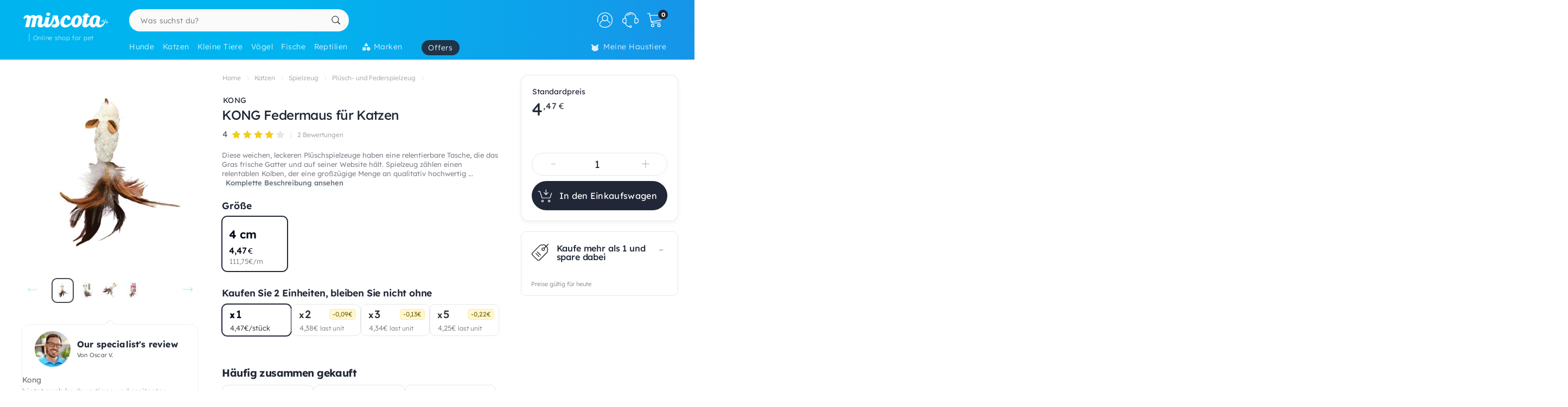

--- FILE ---
content_type: text/html; charset=UTF-8
request_url: https://www.miscota.at/katzen/kong/drnoys-cat-feather-mouse
body_size: 49232
content:
<!DOCTYPE html>
<html lang="de" xmlns="http://www.w3.org/1999/xhtml" prefix="fb: http://www.facebook.com/2008/fbml">
<head>
<meta name="viewport" content="width=device-width, initial-scale=1, maximum-scale=3, minimum-scale=1">
<meta http-equiv="content-type" content="text/html; charset=utf-8" />
<title>KONG Federmaus f&uuml;r Katzen - Miscota Österreich</title>
<meta name="description" content="Diese weichen, leckeren Pl&amp;uuml;schspielzeuge haben eine relentierbare Tasche, die das Gras frische Gatter und auf seiner Website h&amp;auml;lt. Spielzeug " />
<meta name="keywords" content="" />
<meta name="robots" content="index,follow" />
<meta name="dc.language" CONTENT="de" />
<meta name="dc.title" CONTENT="KONG Federmaus f&uuml;r Katzen" />
<meta name="dc.keywords" CONTENT="" />
<meta name="dc.subject" CONTENT="" />
<meta name="dc.description" CONTENT="Diese weichen, leckeren Pl&amp;uuml;schspielzeuge haben eine relentierbare Tasche, die das Gras frische Gatter und auf seiner Website h&amp;auml;lt. Spielzeug ">
<link rel="canonical" href="https://www.miscota.at/katzen/kong/drnoys-cat-feather-mouse" />
<link rel="apple-touch-icon" sizes="180x180" href="/imgs/1/favicons/apple-touch-icon.png?v=3.0">
<link rel="icon" type="image/png" sizes="32x32" href="/imgs/1/favicons/favicon-32x32.png?v=3.0">
<link rel="icon" type="image/png" sizes="16x16" href="/imgs/1/favicons/favicon-16x16.png?v=3.0">
<link rel="manifest" href="/imgs/1/favicons/site.webmanifest?v=3.0">
<link rel="mask-icon" href="/imgs/1/favicons/safari-pinned-tab.svg?v=1.0" color="#00b5ef">
<link rel="shortcut icon" href="/imgs/1/favicons/favicon.ico?v=3.0">
<meta name="application-name" content="Miscota">
<meta name="msapplication-TileColor" content="#00b5ef">
<meta name="msapplication-config" content="/imgs/1/favicons/browserconfig.xml?v=3.0">
<meta name="theme-color" content="#212737">
<!-- # Fonts -->
<link rel="preload" href="/fonts/lexend-deca_5.2.6_latin-wght-normal.woff2" as="font" type="font/woff2" crossorigin="anonymous">
<style> @font-face { font-family: 'Lexend'; src: url('/fonts/lexend-deca_5.2.6_latin-wght-normal.woff2') format('woff2'); font-weight: 100 900; font-style: normal; font-display: swap; } @font-face { font-family: bilua-icons; src: url("/fonts/bilua-icons.woff2") format("woff2"); font-weight: normal; font-style: normal; font-display: block; } @font-face { font-family: bilua-icons2; src: url("/fonts/bilua-icons2.woff2") format("woff2"); font-weight: normal; font-style: normal; font-display: block; } body { font-family: var(--bodyf); font-weight: 300; color: var(--blackOwn); } h1, h2, h3, h4, h5 { letter-spacing: -.026em; color: var(--blackOwn); font-weight: 600; }
</style>
<!-- # Critical CSS :: Begin -->
<!-- |__ Normalize -->
<style> /*! normalize.css v8.0.1 | MIT License | github.com/necolas/normalize.css */button,hr,input{overflow:visible}progress,sub,sup{vertical-align:baseline}[type=checkbox],[type=radio],legend{box-sizing:border-box;padding:0}html{line-height:1.15;-webkit-text-size-adjust:100%}body{margin:0}details,main{display:block}h1{font-size:2em;margin:.67em 0}hr{box-sizing:content-box;height:0}code,kbd,pre,samp{font-family:monospace,monospace;font-size:1em}a{background-color:transparent}abbr[title]{border-bottom:none;text-decoration:underline;text-decoration:underline dotted}b,strong{font-weight:bolder}small{font-size:80%}sub,sup{font-size:75%;line-height:0;position:relative}sub{bottom:-.25em}sup{top:-.5em}img{border-style:none}button,input,optgroup,select,textarea{font-family:inherit;font-size:100%;line-height:1.15;margin:0}button,select{text-transform:none}[type=button],[type=reset],[type=submit],button{-webkit-appearance:button}[type=button]::-moz-focus-inner,[type=reset]::-moz-focus-inner,[type=submit]::-moz-focus-inner,button::-moz-focus-inner{border-style:none;padding:0}[type=button]:-moz-focusring,[type=reset]:-moz-focusring,[type=submit]:-moz-focusring,button:-moz-focusring{outline:ButtonText dotted 1px}fieldset{padding:.35em .75em .625em}legend{color:inherit;display:table;max-width:100%;white-space:normal}textarea{overflow:auto}[type=number]::-webkit-inner-spin-button,[type=number]::-webkit-outer-spin-button{height:auto}[type=search]{-webkit-appearance:textfield;outline-offset:-2px}[type=search]::-webkit-search-decoration{-webkit-appearance:none}::-webkit-file-upload-button{-webkit-appearance:button;font:inherit}summary{display:list-item}[hidden],template{display:none}
</style>
<!-- |__ Swiper -->
<style> /* Swiper 5.4.5 */ @font-face{font-family:swiper-icons;src:url("data:application/font-woff;charset=utf-8;base64, [base64]//wADZ2x5ZgAAAywAAADMAAAD2MHtryVoZWFkAAABbAAAADAAAAA2E2+eoWhoZWEAAAGcAAAAHwAAACQC9gDzaG10eAAAAigAAAAZAAAArgJkABFsb2NhAAAC0AAAAFoAAABaFQAUGG1heHAAAAG8AAAAHwAAACAAcABAbmFtZQAAA/gAAAE5AAACXvFdBwlwb3N0AAAFNAAAAGIAAACE5s74hXjaY2BkYGAAYpf5Hu/j+W2+MnAzMYDAzaX6QjD6/4//Bxj5GA8AuRwMYGkAPywL13jaY2BkYGA88P8Agx4j+/8fQDYfA1AEBWgDAIB2BOoAeNpjYGRgYNBh4GdgYgABEMnIABJzYNADCQAACWgAsQB42mNgYfzCOIGBlYGB0YcxjYGBwR1Kf2WQZGhhYGBiYGVmgAFGBiQQkOaawtDAoMBQxXjg/wEGPcYDDA4wNUA2CCgwsAAAO4EL6gAAeNpj2M0gyAACqxgGNWBkZ2D4/wMA+xkDdgAAAHjaY2BgYGaAYBkGRgYQiAHyGMF8FgYHIM3DwMHABGQrMOgyWDLEM1T9/w8UBfEMgLzE////P/5//f/V/xv+r4eaAAeMbAxwIUYmIMHEgKYAYjUcsDAwsLKxc3BycfPw8jEQA/[base64]/uznmfPFBNODM2K7MTQ45YEAZqGP81AmGGcF3iPqOop0r1SPTaTbVkfUe4HXj97wYE+yNwWYxwWu4v1ugWHgo3S1XdZEVqWM7ET0cfnLGxWfkgR42o2PvWrDMBSFj/IHLaF0zKjRgdiVMwScNRAoWUoH78Y2icB/yIY09An6AH2Bdu/UB+yxopYshQiEvnvu0dURgDt8QeC8PDw7Fpji3fEA4z/PEJ6YOB5hKh4dj3EvXhxPqH/SKUY3rJ7srZ4FZnh1PMAtPhwP6fl2PMJMPDgeQ4rY8YT6Gzao0eAEA409DuggmTnFnOcSCiEiLMgxCiTI6Cq5DZUd3Qmp10vO0LaLTd2cjN4fOumlc7lUYbSQcZFkutRG7g6JKZKy0RmdLY680CDnEJ+UMkpFFe1RN7nxdVpXrC4aTtnaurOnYercZg2YVmLN/d/gczfEimrE/fs/bOuq29Zmn8tloORaXgZgGa78yO9/cnXm2BpaGvq25Dv9S4E9+5SIc9PqupJKhYFSSl47+Qcr1mYNAAAAeNptw0cKwkAAAMDZJA8Q7OUJvkLsPfZ6zFVERPy8qHh2YER+3i/BP83vIBLLySsoKimrqKqpa2hp6+jq6RsYGhmbmJqZSy0sraxtbO3sHRydnEMU4uR6yx7JJXveP7WrDycAAAAAAAH//wACeNpjYGRgYOABYhkgZgJCZgZNBkYGLQZtIJsFLMYAAAw3ALgAeNolizEKgDAQBCchRbC2sFER0YD6qVQiBCv/H9ezGI6Z5XBAw8CBK/m5iQQVauVbXLnOrMZv2oLdKFa8Pjuru2hJzGabmOSLzNMzvutpB3N42mNgZGBg4GKQYzBhYMxJLMlj4GBgAYow/P/PAJJhLM6sSoWKfWCAAwDAjgbRAAB42mNgYGBkAIIbCZo5IPrmUn0hGA0AO8EFTQAA") format("woff");font-weight:400;font-style:normal}:root{--swiper-theme-color:#007aff}.swiper-container{margin-left:auto;margin-right:auto;position:relative;overflow:hidden;list-style:none;padding:0;z-index:1}.swiper-container-vertical>.swiper-wrapper{flex-direction:column}.swiper-wrapper{position:relative;width:100%;height:100%;z-index:1;display:flex;transition-property:transform;box-sizing:content-box}.swiper-container-android .swiper-slide,.swiper-wrapper{transform:translate3d(0px,0,0)}.swiper-container-multirow>.swiper-wrapper{flex-wrap:wrap}.swiper-container-multirow-column>.swiper-wrapper{flex-wrap:wrap;flex-direction:column}.swiper-container-free-mode>.swiper-wrapper{transition-timing-function:ease-out;margin:0 auto}.swiper-slide{flex-shrink:0;width:100%;height:100%;position:relative;transition-property:transform}.swiper-slide-invisible-blank{visibility:hidden}.swiper-container-autoheight,.swiper-container-autoheight .swiper-slide{height:auto}.swiper-container-autoheight .swiper-wrapper{align-items:flex-start;transition-property:transform,height}.swiper-container-3d{perspective:1200px}.swiper-container-3d .swiper-cube-shadow,.swiper-container-3d .swiper-slide,.swiper-container-3d .swiper-slide-shadow-bottom,.swiper-container-3d .swiper-slide-shadow-left,.swiper-container-3d .swiper-slide-shadow-right,.swiper-container-3d .swiper-slide-shadow-top,.swiper-container-3d .swiper-wrapper{transform-style:preserve-3d}.swiper-container-3d .swiper-slide-shadow-bottom,.swiper-container-3d .swiper-slide-shadow-left,.swiper-container-3d .swiper-slide-shadow-right,.swiper-container-3d .swiper-slide-shadow-top{position:absolute;left:0;top:0;width:100%;height:100%;pointer-events:none;z-index:10}.swiper-container-3d .swiper-slide-shadow-left{background-image:linear-gradient(to left,rgba(0,0,0,.5),rgba(0,0,0,0))}.swiper-container-3d .swiper-slide-shadow-right{background-image:linear-gradient(to right,rgba(0,0,0,.5),rgba(0,0,0,0))}.swiper-container-3d .swiper-slide-shadow-top{background-image:linear-gradient(to top,rgba(0,0,0,.5),rgba(0,0,0,0))}.swiper-container-3d .swiper-slide-shadow-bottom{background-image:linear-gradient(to bottom,rgba(0,0,0,.5),rgba(0,0,0,0))}.swiper-container-css-mode>.swiper-wrapper{overflow:auto;scrollbar-width:none;-ms-overflow-style:none}.swiper-container-css-mode>.swiper-wrapper::-webkit-scrollbar{display:none}.swiper-container-css-mode>.swiper-wrapper>.swiper-slide{scroll-snap-align:start start}.swiper-container-horizontal.swiper-container-css-mode>.swiper-wrapper{scroll-snap-type:x mandatory}.swiper-container-vertical.swiper-container-css-mode>.swiper-wrapper{scroll-snap-type:y mandatory}:root{--swiper-navigation-size:44px}.swiper-button-next,.swiper-button-prev{position:absolute;top:50%;width:calc(var(--swiper-navigation-size)/ 44 * 27);height:var(--swiper-navigation-size);margin-top:calc(-1 * var(--swiper-navigation-size)/ 2);z-index:10;cursor:pointer;display:flex;align-items:center;justify-content:center;color:var(--swiper-navigation-color,var(--swiper-theme-color))}.swiper-button-next.swiper-button-disabled,.swiper-button-prev.swiper-button-disabled{opacity:.35;cursor:auto;pointer-events:none}.swiper-button-next:after,.swiper-button-prev:after{font-family:swiper-icons;font-size:var(--swiper-navigation-size);text-transform:none!important;letter-spacing:0;text-transform:none;font-variant:initial;line-height:1}.swiper-button-prev,.swiper-container-rtl .swiper-button-next{left:10px;right:auto}.swiper-button-prev:after,.swiper-container-rtl .swiper-button-next:after{content:'prev'}.swiper-button-next,.swiper-container-rtl .swiper-button-prev{right:10px;left:auto}.swiper-button-next:after,.swiper-container-rtl .swiper-button-prev:after{content:'next'}.swiper-button-next.swiper-button-white,.swiper-button-prev.swiper-button-white{--swiper-navigation-color:#ffffff}.swiper-button-next.swiper-button-black,.swiper-button-prev.swiper-button-black{--swiper-navigation-color:#000000}.swiper-button-lock{display:none}.swiper-pagination{position:absolute;text-align:center;transition:.3s opacity;transform:translate3d(0,0,0);z-index:10}.swiper-pagination.swiper-pagination-hidden{opacity:0}.swiper-container-horizontal>.swiper-pagination-bullets,.swiper-pagination-custom,.swiper-pagination-fraction{bottom:10px;left:0;width:100%}.swiper-pagination-bullets-dynamic{overflow:hidden;font-size:0}.swiper-pagination-bullets-dynamic .swiper-pagination-bullet{transform:scale(.33);position:relative}.swiper-pagination-bullets-dynamic .swiper-pagination-bullet-active{transform:scale(1)}.swiper-pagination-bullets-dynamic .swiper-pagination-bullet-active-main{transform:scale(1)}.swiper-pagination-bullets-dynamic .swiper-pagination-bullet-active-prev{transform:scale(.66)}.swiper-pagination-bullets-dynamic .swiper-pagination-bullet-active-prev-prev{transform:scale(.33)}.swiper-pagination-bullets-dynamic .swiper-pagination-bullet-active-next{transform:scale(.66)}.swiper-pagination-bullets-dynamic .swiper-pagination-bullet-active-next-next{transform:scale(.33)}.swiper-pagination-bullet{width:8px;height:8px;display:inline-block;border-radius:100%;background:#000;opacity:.2}button.swiper-pagination-bullet{border:none;margin:0;padding:0;box-shadow:none;-webkit-appearance:none;-moz-appearance:none;appearance:none}.swiper-pagination-clickable .swiper-pagination-bullet{cursor:pointer}.swiper-pagination-bullet-active{opacity:1;background:var(--swiper-pagination-color,var(--swiper-theme-color))}.swiper-container-vertical>.swiper-pagination-bullets{right:10px;top:50%;transform:translate3d(0px,-50%,0)}.swiper-container-vertical>.swiper-pagination-bullets .swiper-pagination-bullet{margin:6px 0;display:block}.swiper-container-vertical>.swiper-pagination-bullets.swiper-pagination-bullets-dynamic{top:50%;transform:translateY(-50%);width:8px}.swiper-container-vertical>.swiper-pagination-bullets.swiper-pagination-bullets-dynamic .swiper-pagination-bullet{display:inline-block;transition:.2s transform,.2s top}.swiper-container-horizontal>.swiper-pagination-bullets .swiper-pagination-bullet{margin:0 4px}.swiper-container-horizontal>.swiper-pagination-bullets.swiper-pagination-bullets-dynamic{left:50%;transform:translateX(-50%);white-space:nowrap}.swiper-container-horizontal>.swiper-pagination-bullets.swiper-pagination-bullets-dynamic .swiper-pagination-bullet{transition:.2s transform,.2s left}.swiper-container-horizontal.swiper-container-rtl>.swiper-pagination-bullets-dynamic .swiper-pagination-bullet{transition:.2s transform,.2s right}.swiper-pagination-progressbar{background:rgba(0,0,0,.25);position:absolute}.swiper-pagination-progressbar .swiper-pagination-progressbar-fill{background:var(--swiper-pagination-color,var(--swiper-theme-color));position:absolute;left:0;top:0;width:100%;height:100%;transform:scale(0);transform-origin:left top}.swiper-container-rtl .swiper-pagination-progressbar .swiper-pagination-progressbar-fill{transform-origin:right top}.swiper-container-horizontal>.swiper-pagination-progressbar,.swiper-container-vertical>.swiper-pagination-progressbar.swiper-pagination-progressbar-opposite{width:100%;height:4px;left:0;top:0}.swiper-container-horizontal>.swiper-pagination-progressbar.swiper-pagination-progressbar-opposite,.swiper-container-vertical>.swiper-pagination-progressbar{width:4px;height:100%;left:0;top:0}.swiper-pagination-white{--swiper-pagination-color:#ffffff}.swiper-pagination-black{--swiper-pagination-color:#000000}.swiper-pagination-lock{display:none}.swiper-scrollbar{border-radius:10px;position:relative;-ms-touch-action:none;background:rgba(0,0,0,.1)}.swiper-container-horizontal>.swiper-scrollbar{position:absolute;left:1%;bottom:3px;z-index:50;height:5px;width:98%}.swiper-container-vertical>.swiper-scrollbar{position:absolute;right:3px;top:1%;z-index:50;width:5px;height:98%}.swiper-scrollbar-drag{height:100%;width:100%;position:relative;background:rgba(0,0,0,.5);border-radius:10px;left:0;top:0}.swiper-scrollbar-cursor-drag{cursor:move}.swiper-scrollbar-lock{display:none}.swiper-zoom-container{width:100%;height:100%;display:flex;justify-content:center;align-items:center;text-align:center}.swiper-zoom-container>canvas,.swiper-zoom-container>img,.swiper-zoom-container>svg{max-width:100%;max-height:100%;object-fit:contain}.swiper-slide-zoomed{cursor:move}.swiper-lazy-preloader{width:42px;height:42px;position:absolute;left:50%;top:50%;margin-left:-21px;margin-top:-21px;z-index:10;transform-origin:50%;animation:swiper-preloader-spin 1s infinite linear;box-sizing:border-box;border:4px solid var(--swiper-preloader-color,var(--swiper-theme-color));border-radius:50%;border-top-color:transparent}.swiper-lazy-preloader-white{--swiper-preloader-color:#fff}.swiper-lazy-preloader-black{--swiper-preloader-color:#000}@keyframes swiper-preloader-spin{100%{transform:rotate(360deg)}}.swiper-container .swiper-notification{position:absolute;left:0;top:0;pointer-events:none;opacity:0;z-index:-1000}.swiper-container-fade.swiper-container-free-mode .swiper-slide{transition-timing-function:ease-out}.swiper-container-fade .swiper-slide{pointer-events:none;transition-property:opacity}.swiper-container-fade .swiper-slide .swiper-slide{pointer-events:none}.swiper-container-fade .swiper-slide-active,.swiper-container-fade .swiper-slide-active .swiper-slide-active{pointer-events:auto}.swiper-container-cube{overflow:visible}.swiper-container-cube .swiper-slide{pointer-events:none;-webkit-backface-visibility:hidden;backface-visibility:hidden;z-index:1;visibility:hidden;transform-origin:0 0;width:100%;height:100%}.swiper-container-cube .swiper-slide .swiper-slide{pointer-events:none}.swiper-container-cube.swiper-container-rtl .swiper-slide{transform-origin:100% 0}.swiper-container-cube .swiper-slide-active,.swiper-container-cube .swiper-slide-active .swiper-slide-active{pointer-events:auto}.swiper-container-cube .swiper-slide-active,.swiper-container-cube .swiper-slide-next,.swiper-container-cube .swiper-slide-next+.swiper-slide,.swiper-container-cube .swiper-slide-prev{pointer-events:auto;visibility:visible}.swiper-container-cube .swiper-slide-shadow-bottom,.swiper-container-cube .swiper-slide-shadow-left,.swiper-container-cube .swiper-slide-shadow-right,.swiper-container-cube .swiper-slide-shadow-top{z-index:0;-webkit-backface-visibility:hidden;backface-visibility:hidden}.swiper-container-cube .swiper-cube-shadow{position:absolute;left:0;bottom:0px;width:100%;height:100%;background:#000;opacity:.6;-webkit-filter:blur(50px);filter:blur(50px);z-index:0}.swiper-container-flip{overflow:visible}.swiper-container-flip .swiper-slide{pointer-events:none;-webkit-backface-visibility:hidden;backface-visibility:hidden;z-index:1}.swiper-container-flip .swiper-slide .swiper-slide{pointer-events:none}.swiper-container-flip .swiper-slide-active,.swiper-container-flip .swiper-slide-active .swiper-slide-active{pointer-events:auto}.swiper-container-flip .swiper-slide-shadow-bottom,.swiper-container-flip .swiper-slide-shadow-left,.swiper-container-flip .swiper-slide-shadow-right,.swiper-container-flip .swiper-slide-shadow-top{z-index:0;-webkit-backface-visibility:hidden;backface-visibility:hidden}
</style>
<!-- |__ Root Variables -->
<style> :root { --blackOwn3: #010817; --blackOwn2: #1d222d; --blackOwn: #212737; --greylightOwn2: #f5f7fa; --greylightOwn: #F9FAFC; --primarylight3: #f8fdff; --primarylight2: #f0faff; --primarylight15: #e6f7ff; --primarylight: #9ae6ff; --primarymed: #47d1ff; --primary: #00b5ef; --primary2: #0096d1; --primarydark: #037ab1; --primarygrad: linear-gradient(90deg, var(--primary) 40%, var(--primarylight) 140%); --primarygradInv: linear-gradient(30deg, var(--primary) 40%, var(--primarylight2) 140%); --secondarylight3: #ffeef1; --secondarylight2: #ffccd5; --secondarylight: #fc6f86; --secondarysoft: #ff617a; --secondary: #e6405d; --secondarydark: #d82241; --secondarygrad: linear-gradient(45deg, var(--secondary) 20%, var(--secondarylight) 110%); --brown: #876E1A; --brown2: #604d0d; --yellowlight: #fff7d1; --yellow2: #ffeba7; --yellow: #F9DC5C; --yellowdark: #ffd64d; --yellowdark2: #ecb600; --yellowgrad: linear-gradient(90deg, var(--yellow) 0%, var(--yellowlight) 30%); --yellowgradInv: linear-gradient(90deg, #FFFBE8 20%, hsl(46deg 100% 84%) 100%); --yellowgradInvLight: linear-gradient(90deg, #FFFBE8 20%, hsl(46deg 100% 91%) 100%); --yellowgradTop: linear-gradient(180deg, #fffae0 20%, hsl(46deg 100% 84%) 100%); --yellowgradMini: linear-gradient(45deg, var(--yellow2) 0%, #fff 40%); --superjueves: #dd2622; --superjueves-soft: #f4625b; --error: #ea3434; --errorlight: #fd7474; --errorlight3: #fff4f4; --light: #fafafa; --greylight: #f1f1f1; --greylight2: #e6e6e6; --greylight25: #c8c8c8; --greylight3: #9c9c9c; --greymedium: #8c8c8c; --grey: #777777; --greymedium2: #646464; --greydark: #4b4b4b; --dark: #313131; --dark2: #212121; --dark3: #121212; --green: #39c680; --greendark: hsla(150, 45%, 45%, 1); --greengrad: linear-gradient(45deg, #f4ffe8 0%, #d3ffd3 90%); --greengrad2: linear-gradient(45deg, #f1ffdb 0%, #e5fde5 90%); --bodyf: 'Lexend', 'Segoe UI', Roboto, 'Helvetica Neue', Arial, sans-serif; --titlef: 'Lexend', 'Arial Bold', 'Helvetica Bold', 'Segoe UI Bold', sans-serif; --br1: 5px; --br2: 10px; --br3: 14px; --br4: 20px; --brfull: 150px; --cp: 0 50px; /* content main padding */ --cpM: 5vw; /* MOBILE content main padding */ }
</style>
<!-- |__ Header -->
<style> /* --- TOP HEADER --- */ .header-wrapper { position: relative; width: 100%; height: 90px; z-index: 20; margin-bottom: 28px } .new-header { position:relative; width:100%; z-index:21; background: var(--primary); background: linear-gradient(90deg, var(--primary) 40%, #1e8ae6 120%); max-height: 110px; height: 110px } .new-header a { text-decoration: none } .full-row { display: block; width: 100%; position: relative } .header-float .new-header.sub-header { position:fixed; top: 0; z-index: 99999; -moz-animation: slide-down .2s ease forwards; -webkit-animation: slide-down .2s ease forwards; animation: slide-down .2s ease forwards; animation-delay: 1s; max-height: 84px; transform: translateY(-90px); box-shadow: 0 1px 12px rgba(0,0,0,.1) } .is-sameday-country.header-float .new-header.sub-header { transform: translateY(-130px) } /* - Header MODULES - */ .module2 { position: relative; display: flex; align-items: center; padding: 14px 0 10px; z-index: 10; transition: height .2s ease; will-change: height } .module3 { position: relative; overflow: visible; will-change: transform; z-index: 1; height: 40px } .header-float .module1 { display:none } .header-float .module2 { height: 54px; position:fixed; top:0; z-index: 999999 } .header-float .module3 { z-index: 9998; top: 0 } .header-float .module3 { transform: translateY(50px); height: 35px } .title-header--wrapper { position: absolute; display: flex; width: 180px; overflow: hidden; padding: 0 5px 0 17px; transform: translateY(48px) } .header-float .title-header--wrapper { transform: translate3d(-3px, 40px, 0); width: 142px } .title-header--wrapper .title-header { font-family: var(--bodyf); font-size: 11px; font-weight: 200; color: #ffffff; letter-spacing: .06em; padding: 1px 0 0 6px; border-left: 2px solid hsla(0, 0%, 100%, 0.3); user-select: none } .header-float .title-header--wrapper .title-header { font-size: 10px; font-weight: 100 } .new-header .module2 .module2-handler { position: relative; display: flex; flex-direction: row; align-items: center; justify-content: space-between; margin:0 auto; width: 100%; max-width:1400px } .new-header .module2 .logo-module { height: 46px; position: relative; display: flex; align-items: flex-start; justify-content: center; flex-direction: column; flex: 0 1 208px; min-width: 160px } .header-float .new-header .module2 .logo-module { height: 35px; margin: 0; position: relative; flex: 0 1 14%; min-width: 208px } .big-logo { width: 100%; height: 100%; background: none; opacity: 1; padding-left: 3px; max-width: 195px; display: flex; flex-direction: column; align-items: flex-start; justify-content: center; border-radius: var(--br2) } .big-logo:active { background: rgba(0, 0, 0, 0.06) } .header-float .big-logo { width: 160px; height: 37px } /* Christmass Logo */ body.is-christmass .big-logo { margin-bottom: 12px } .search-module { position: relative; margin: 0 10px 0 40px; flex: 1 1 auto; display: flex; align-items: center; min-width:240px } .header-float .search-module { position: relative; margin-right: 5% } .search-module > form { position: relative; display: -webkit-box; display: -webkit-flex; display: -moz-box; display: -ms-flexbox; display: flex; -webkit-box-align: center; -moz-box-align: center; -ms-flex-align: center; align-items: center; flex: 1 1 auto; min-width: 172px; width: 100%; z-index: 2 } .search-module form:before { content: "6"; position: absolute; font-family: bilua-icons; color: var(--primary); top: 8px; left: 11px; font-size: 22px; height: 26px } .search-module > form:hover::before, .search-module > form:focus::before { color: var(--primarydark) } .header-float .search-module form:after { left: 16px; font-size: 15px; z-index: 0; height: 19px } .header-float .search-module form:before { top: 6px; left: 13px; font-size: 21px; z-index: 1 } .search-module input[type=text]::placeholder { color: #757575; font-size:14px; font-weight:300 } .search-module .input-wrapper { width:100% } .search-module input[type=text] { margin:0; padding: 9px 44px 10px 21px; height: 41px; border-radius: var(--br1); border-radius: var(--brfull) !important; letter-spacing: .3px; padding-right: 44px; transition: background-color .2s ease; font-size: 16px; font-weight: normal } .search-module input[type=text] { width:100%; outline: none; border: none; background-color: hsla(0, 0%, 98%, 1); top: 0; transition: box-shadow .2s } .search-module input[type=text]:hover { box-shadow: inset 0 0 0 2px var(--primarylight) } .module2 .search-module input[type=text]:focus { background-color: hsl(0, 0%, 100%) } .module2 .search-module input[type=text]:focus::placeholder { color: transparent !important } .header-float .search-module input[type=text] { height: 37px; padding: 0 10px 2px; position: relative; border-color: #e5e5e5; padding-left: 41px } .search-module .search-submit-btn { position: absolute; display: flex; align-items: center; justify-content: center; right: 5px; top: 6px; background: var(--greylight); padding: 0 16px 0 14px; border-radius: var(--br1); border: 1px solid var( --greylight2); font-size: 12px; line-height: 1; height: 29px; color: white; opacity: 0; border: none; pointer-events: none } .search-module .search-submit-btn::before { content:'d'; font-family: bilua-icons2; margin-right: 6px; font-size: 12px } .header-float .search-module .search-submit-btn { top: 4px; right: 4px } .search-focussed .show-results .search-submit-btn { opacity: 1; pointer-events: all } .formSearch .new-loading-icon.search-loading { position: absolute; display: block; width: 22px; height: 22px; top: 9px; left: 11px; left: unset; right: 13px; min-height: unset; opacity: 0; background: white; z-index: 2 } .new-loading-icon.search-loading circle { stroke-width: 5px } #searchInput + .search-loading .circular, #searchInput + .search-loading .circular .path { animation-iteration-count: 0 } #searchInput.loading + .new-loading-icon .circular, #searchInput.loading + .search-loading .circular .path { animation-iteration-count: infinite } #searchInput.loading + .new-loading-icon { opacity: 1 } .search-focussed .formSearch { box-shadow: inset 0 0 0 2px var(--primarylight), 0 2px 6px rgba(0,0,0,.2); border-radius: var(--brfull) !important } .header-float .new-loading-icon.search-loading { top: 7px } /* actions module */ .actions-module { position: relative; flex: 0 1 auto; width: auto; overflow: hidden; max-width: 420px; padding-left: 5px; transition: max-width .2s ease-out, opacity .1s .2s !important } /* icon modules */ .icon-module { position: relative; display: flex; margin: 0 2px 0 0; height: 100%; background-color: rgba(255, 255, 255, 0); transition: background-color .14s ease; flex: 0 1 auto; justify-content: flex-end; align-items: center; z-index: 0 } .click-wrapper { position: relative; display: flex; width: 44px; height: 44px; padding: 8px; justify-content: center; align-items: center; flex: 0 0 44px; cursor: pointer; z-index: 21 } .icon-module .icon-wrapper { position: relative; font-size: 28px; font-family: bilua-icons2; color: #ffffff; display: flex; align-items: center; justify-content: center } .icon-wrapper svg { width: 28px; height: auto } .right-module svg .active-path {stroke: white;stroke-width: 4px;/* transform: scale3d(.98,.98,1); */transform-origin: center} .click-wrapper::before {content:"";position:absolute;width:100%;height:100%;background: var(--primarydark);border-radius: var(--brfull) !important;transform: scale3d(.4,.4,1);opacity:0;z-index: -1;right: 0;left: 0;top: 0;bottom: 0;} .icon-module:not(.empty) .click-wrapper:hover::before { transform:scale3d(1,1,1); opacity: .3; transition:transform .12s ease-out } .icon-module .user-logged-icon { background: none; border: 1.55px solid white; width: 29px; height: 29px; flex: 0 0 29px; border-radius: 30px; } .login-module .no-initial .user-logged-icon { border: none !important } .icon-module .user-logged-icon .user-logged--initial { color: white; font-family: var(--bodyf); font-size: 16px; font-weight: 200; line-height: 1.1; } .new-header a { text-decoration: none } .header-float .free-shipping--info { display: none !important } /* Branded Campaign item menu */ .menu-branded { margin-left: 18px; padding-top: 4px } .menu-branded a {align-items: center !important;font-weight: 300 !important;font-size: .94em !important;letter-spacing: .05em !important;height: 28px !important;background: var(--blackOwn);padding: 0 12px 0 12px !important;opacity: .9 !important;} .menu-branded a::before { content: none !important } .menu-branded a svg { width: auto; max-width: 18px; height: 18px; margin-right: 6px; margin-bottom: 2px } .header-float .menu-branded { padding-top: 4px } .header-float .menu-branded a { height: 24px !important } /* stores module */ .stores-module { margin: 0 30px 0 0 } .stores-module svg { width: 30px } .stores-module svg .active-path { stroke-width: 3 } /* contact module */ .contact-module svg {width: 30px;} /* right module */ .right-module { display:flex; flex: 0 1 auto; flex-direction: row; align-items: center; justify-content: flex-end; margin-left: 20px } /* user login module */ .icon-user { font-size: 26px } .icon-user svg .active-path { stroke-width: 2px } .icon-contact::before { display: none; content:""; font-family: bilua-icons2 !important } .icon-user::before { display: none; content: ")"; font-family: bilua-icons2 !important } .icon-cart::before { display: none; content:"z"; font-family: bilua-icons2 !important } .user-logged .icon-user::before { background-color: var(--primarydark); border-radius: 50% } /* cart module */ .cart-module { margin-right:0 } .icon-cart { padding-right:2px } .cart-module:not(.empty):hover .icon-cart, .new-header .module2 .contact-module:hover .icon-contact { color: #000000 } .cart-module .click_checkout:active, .new-header .module2 .click_login:active, .new-header .module2 .click_contact:active, .new-header .module2 .click_buy_again:active, .new-header .module2 .click_autoship:active { transform: scale(.94) } .cart-module .cart-icon { width:28px; height:25px; background-position:-560px -6px } .cart-module .cart-icon { background-position:-594px -36px } .cart-module .cart-sep { display:block; width:1px; height:15px; margin:10px; border-left: none !important } .cart-module .cart-sep { border-left:1px solid #8b5100 } .cart-module .cart-counter { opacity: 1; width: 18px; height: 18px; text-align: center; color: #000; border-radius: 50%; position: absolute; top: 3px; right: -1px; font-size: 11px; font-weight: 500; display: flex; align-items: center; justify-content: center } .cart-module .cart-counter { background: var(--blackOwn); color: #FFFFFF; font-weight: 700; letter-spacing: -.02em; padding-left: 1px } .cart-module.empty .cart-counter { opacity: 0 } .cart-module.empty, .cart-module.empty div, .cart-module.empty span { cursor:default } .header-float .cart-module { border-radius:0 } .header-float .cart-module .icon-cart { font-size: 26px } .cart-resume { padding: 10px 20px 0 } .cart-resume > img.loading { margin:0 auto; display:block } .cart-resume .cart-product { display: flex; border-bottom:1px solid #f1f1f1; flex: 1 1 auto; min-height: 76px } .cart-resume .cart-product:last-of-type {border-bottom: 2px dashed #f7f7f7;} .cart-resume .cart-product .list-items { font-size: 14px; margin-right: 10px; flex: 1 1 auto; align-items: flex-start; justify-content: center; display: flex; flex-direction: column } .cart-resume .cart-product .cart-item {display: flex;flex-direction: row;flex: 1 1 auto;padding: 16px 0 14px;align-items: center;} .cart-resume .cart-product .list-items .cart-item:nth-of-type(n+2) { border-top: 1px dashed #e0e0e0 } .cart-resume .item-image {display:inline-block;width: 60px;text-align:center;flex: 0 0 60px;margin: 0 10px 0 -2px;} .cart-resume .item-image > img {max-height: 50px !important;max-width: 50px !important;word-break: break-all;white-space: normal;color: #808080;font-size: 10px} .cart-resume .item-title {font-size: 13px;flex: 0 0 auto;font-weight: 500;letter-spacing: -.01em;} .cart-resume .item-title a {border-bottom: 1px dashed transparent;line-height: 1.4;font-weight: 400;} .cart-resume .item-title a:hover { border-bottom: 1px dashed var(--primary); background-color: var(--primarylight2); color: var(--dark) } .cart-resume .item-title a:active { background-color: var(--primarylight) } .cart-resume .item-title span { font-weight: 600 } .cart-resume .item-title .discountUnit { font-weight: 400; font-size: 10.5px } /* sameday */ .cart-resume .is-sameday .sameday-label-prod {position: relative;background: var(--yellowlight);margin: 6px 0 0;left: -1px;padding: 2px 6px;} .cart-resume .is-sameday .sameday-icon { height: 12px } .cart-resume .is-sameday .sameday-label-prod .sameday-label-text {color: #ff617a;font-size: 11px;font-weight: 400;} .cart-resume .is-sameday .sameday-label-prod .sameday-label-text > span { color: var(--greymedium2); font-weight: 300; font-size: 1em } body.has-sameday .cart-summary a.view-cart-link { background: var(--primarygrad); color: #fff } .cart-resume .items-action { padding-top: 12px; display: flex; flex-flow: column; align-items: flex-end } .cart-resume .quantity {display:flex;text-align:right;font-weight: 600;margin-bottom: 3px;font-size: 15px;margin-top: -3px;color: var(--primary)} .cart-resume .quantity > .del-icon {display: block;font-size: 12px;width: 17px;height: 17px;text-align:center;text-decoration:none;color: var(--greylight3);display:flex;align-items: center;justify-content: center;border-radius:50%;margin-left: 6px;font-weight: 300;border: 1px solid;line-height: 1.2;} .cart-resume .quantity > .del-icon:hover { color: var(--secondary) } .cart-resume .old-price { position: relative; display: block; width:auto; color: var(--greymedium); font-size: 14px; text-align: right; margin-right: 21px; font-weight: 300; font-family: var(--titlef) } .cart-resume .old-price::after { position:absolute; content:""; height:1px; width: 100%; background-color: var(--secondarylight); left: 0; top: 7px } .cart-resume .price {display:inline-block;margin-left: 7px;font-family: var(--bodyf);font-size: 18px;margin-right: 20px;color: var(--greydark);margin-top: 2px;font-weight: 400;} .cart-resume [id*="item-FREE"] .price { color: var(--primary); font-size: 14px } .float-menu--wrapper .cart-resume.float-menu::before { border-color: transparent transparent #ffffff transparent } .cart-amounts {margin: 12px 17px 10px 3px;display:block;padding: 2px;} .cart-amounts li { display: flex; justify-content: space-between; align-items: baseline } .cart-amounts .total { display: none } .cart-amounts .title {font-size: 15px;font-weight: 400;line-height: 1.6;margin-right: 6px} .cart-amounts .total .title {font-size: 19px;font-weight: 600;} .cart-amounts .value { font-family: var(--bodyf); font-size: 20px; font-weight: 500 } .cart-amounts .value.shipping { font-size: 15px; padding-top: 2px; font-weight: 400 } .cart-amounts .total .value {color: var(--blackOwn);font-size: 22px;margin-top: 3px} .cart-summary { display: flex; position: relative; flex-direction: column } .cart-summary a.view-cart-link {display:block;text-align:center;padding: 12px 18px 12px;font-size: 15px;background: var(--blackOwn);color: #FFFFFF;margin: 0 5px 0;border-radius: var(--brfull) !important;text-decoration:none;text-transform: initial;transition: filter .2s ease;flex: 1 1 50%;font-family: var(--bodyf);font-weight: 400;letter-spacing: .03em;line-height: 1.2;transition: background .12s, box-shadow .12s;} .cart-summary a.view-cart-link:hover {background: var(--blackOwn3);} .cart-summary a.view-cart-link:active { transform: translateY(2px) } .cart-summary a.view-cart-link.grey {background: white;/* background: var(--primarylight); */color: var(--greydark);flex-wrap: nowrap;letter-spacing: 0;box-shadow: inset 0 0 0 2px var(--primarylight);font-weight: 500;} .cart-summary a.view-cart-link.grey:hover {background: var(--primary);color: var(--blackOwn3);box-shadow: inset 0 0 0 0 transparent;} .cart-summary .cart-login-to-save { position: relative; display: block; color: #525252; background-color: transparent; padding: 10px; width: 100%; margin: 6px auto 0; text-align: center; text-transform: uppercase; letter-spacing: 1.5px; font-size: 10px; transition: background-color .12s ease; cursor: pointer } .cart-summary .cart-login-to-save:hover { background-color: #ececec; color: #2c2c2c } .cart-summary .flex-row.actions {padding-bottom: 24px;width: calc(100% + 10px);margin-left: -5px} /* buy again & autoship */ .buy-again-module { max-width: 132px; min-width: 100px; margin-right: 6px; flex-shrink: 0 } .autoship-module { min-width: 120px; max-width: 179px } .buy-again-module svg { width: 24px; display:inline-block; padding-top: 2px } .click_buy_again, .click_autoship { display: flex; justify-content: center; align-items: center; width: auto; flex: 0 1 auto; padding: 6px 10px 6px 5px; max-height: 40px } .click_buy_again .module-label, .click_autoship .module-label { order: 1; padding-left: 8px; font-size: 11px; font-weight: 400; color: #ffffff; min-width: 94px; text-align: left; display: block; letter-spacing: .05em } .autoship-module svg { width: 29px; display:inline-block; top: 2px; position: relative } .autoship-module:hover .click_autoship svg { animation: rotate2 .6s cubic-bezier(0.65, 0.05, 0.36, 1) 1 } /* login module */ .userLoginContainer {position: relative;margin-right: 3px;} .userLoginContainer a {text-decoration:none;border-color: #f3f3f3;margin: 0;font-size: 14px;font-weight: 500} .userLoginContainer:hover > a { color: #FFFFFF } .userLoginContainer:hover ~ .userLoginBox { display: block } .right-module .float-menu--wrapper {position: absolute;display: block;opacity: 0;pointer-events: none;z-index: 21;padding-top: 16px;width: 260px;height: auto;top: calc(100% - 10px);right: -22px;transform: translateY(30px)} .cart-module .float-menu--wrapper {width: 440px;} .right-module [class*="-module"]:not(.empty):hover .float-menu--wrapper, .right-module [class*="-module"]:not(.empty).hover .float-menu--wrapper { opacity: 1; pointer-events: auto; transform: translateY(0); transition: transform .2s ease-out, opacity .3s ease } .userLoginContainer.user-logged .icon-wrapper::after {content:'';position: absolute;top: 1px;right: 1px;width: 6px;height: 6px;background-color: white;border-radius: var(--brfull);} .userLoginContainer .float-menu .hello-user {background: white;font-size: 18px;font-weight: 400;letter-spacing: -.01em; color: var(--blackOwn)} .userLoginContainer .float-menu .hello-user small { color: var(--grey) } .float-menu--wrapper .float-menu {display: block;position: relative;width: 100%;background-color: #ffffff;box-shadow: 0 0 9px -2px rgba(0,0,0,0.1), 0 22px 30px 0 rgba(0,0,0,0.25);border-radius: var(--br2);font-size: 13px} .float-menu--wrapper .float-menu::before { content:""; position:absolute; top: -7px; right: 36px; border-style: solid; border-width: 0 8px 8px 8px; border-color: transparent transparent var(--greydark) transparent } .user-logged .float-menu::before { border-color: transparent transparent #fff transparent; filter: none } .float-menu--wrapper .float-menu ul { display: flex; flex-flow: column; flex: 1 1 auto } .float-menu .empty-cart-content { padding: 20px 20px 50px } .float-menu .empty-cart-content .empty-cart-bg { width: 100%; display: flex; justify-content: center; padding: 20px 0 20px } .float-menu .empty-cart-content .empty-cart-bg img { width: 60%; pointer-events: none } .float-menu .empty-cart-content .empty-cart-msg { position: relative; width: 100%; padding: 0 20px; font-family: var(--bodyf); font-size: 20px; font-weight: 400; color: var(--grey); text-align: center } .userLoginContainer .float-menu > a, .userLoginContainer .float-menu > span { padding: 16px 18px 16px 54px; position: relative; display: block } .userLoginContainer .float-menu a:not(.menu-login):hover { color: #000000; background-color: #f6f4f4 } .userLoginContainer .float-menu a:not(.menu-login):active { background-color: #EEEEEE } .userLoginContainer .float-menu > *:first-child { padding: 15px 16px 14px 18px; border-radius: var(--br2) var(--br2) 0 0; font-family: var(--bodyf) } .userLoginContainer .float-menu a:last-of-type:not(.logOut_new):not(.menu-login) { border-top: none; padding: 8px 16px 15px; background-color: #FFFFFF; border-radius: 0 0 12px 12px } .userLoginContainer .float-menu a:first-of-type:last-of-type { padding: 16px 18px; border-radius: var(--br2) } .float-menu a > .login-button_new { background-color: var(--secondary); padding: 0 10px 1px; margin: 0; position: relative; display: flex; align-items: center; justify-content: center; font-size: 15px; color: #FFFFFF !important; transition: filter .15s ease; letter-spacing: .05rem; text-align: center; border-radius: var(--br1); font-weight: 400; height: 40px; text-indent: 0 } .float-menu a > .login-button_new:hover { filter: brightness(0.96) } .userLoginContainer.user-logged .float-menu a:last-of-type { /* border-top: 2px solid var(--greylight);*/ border-radius: 0 0 var(--br2) var(--br2); padding: 16px 18px 16px 54px } .userLoginContainer .icono-login-item { font-size: 21px; margin: 0; padding: 0; position: absolute; left: 19px; top: 14px; color: var(--primary) } .userLoginContainer .icono-login-item.icon-login { font-size: 22px; margin: 0; padding: 0; position: absolute; left: 10px; top: 14px; text-indent: 0; display: none } .userLoginContainer a:hover .icono-login-item { color: var(--primary) !important } .userLoginContainer .logOut_new .icono-login-item { color: var(--secondary); font-size:30px; left: 15px; top: 9px } /* free ship */ .free-shipping--info { display:flex; order: 2; user-select:none; min-width: 126px; max-width: 136px; opacity: 1; margin-right: 10px; align-items: center; max-height: 36px } .free-shipping--info p { position: relative; font-size: 10.5px; color: #ffffff; letter-spacing: .05em; flex: 1 1.5 auto; display: flex } .free-shipping--info svg { display: block; height: auto; width: 48px; margin-right: 10px; position: relative } .free-shipping--info svg { -webkit-animation:slide-in-blurred-left .9s 1s cubic-bezier(.23,1.000,.32,1.000) both; animation:slide-in-blurred-left .9s 1s cubic-bezier(.23,1.000,.32,1.000) both } /* New dropdown Country & Language selector */ .country-language-menu__wrapper { display: flex; flex: 0 0 auto; justify-content: flex-end; padding-right: 3px } .dropdown { position: relative; display: flex; width: auto; height: auto; flex: 0 0 auto; flex-direction: column; align-items: flex-end; justify-content: flex-start; z-index: 3 } .overlay-countries-languages { display: none; position:fixed; left: 0; right: 0; top: 40px; bottom: 0; height: 200%; height: 200vh; background-color: rgba(0, 0, 0, .5); z-index: 2 } .dropdown-toggle {position: relative;height: 32px;padding: 6px 10px 5px 16px;cursor: default;border-radius: var(--br1);width: auto;flex: 0 0 auto;color: #fff;text-transform: uppercase;font-family: var(--bodyf);font-size: 12px;letter-spacing: .06em;font-weight: 400;user-select: none;top: 4px;} .dropdown-toggle::after {content: "";display: block;position: absolute;width: 10px;bottom: -12px;margin-right: 12px;border-style: solid;border-width: 0 16px 16px 16px;border-color: transparent transparent #fff transparent;filter: drop-shadow(0 -9px 5px rgba(0,0,0,.06));opacity: 0;pointer-events: none} .dropdown-toggle svg {width: 15px;pointer-events: none;fill: var(--light);position: relative;} .dropdown-toggle ul { padding: 7px 16px 8px 0; width: 330px; background: #eeeeee; margin: 0; max-height: 510px; overflow-y: auto; direction:rtl; -webkit-border-bottom-left-radius: 3px; -webkit-border-bottom-right-radius: 3px; -moz-border-radius-bottomleft: 3px; -moz-border-radius-bottomright: 3px; border-bottom-left-radius: 3px; border-bottom-right-radius: 3px } .dropdown-toggle li { list-style: none; width: 100% } .dropdown-toggle > .flag { box-shadow: 0 0 14px rgba(255,255,255,.5); margin-bottom: 2px } .dropdown-toggle:hover > .flag, .dropdown.is-open > .flag { filter: saturate(1.1) } .dropdown.is-open .dropdown-toggle::after { opacity: 1; transform: translateY(0); transition: opacity .2s } .dropdown-container {display: none;position: absolute;top: 40px;background-color: #fff;z-index: 21;border-radius: var(--br2);box-shadow: 0 1px 20px rgba(0,0,0,.2);min-width: 280px;overflow: hidden} .dropdown__input-wrapper {display: block;position: relative;padding: 14px 20px 14px;border-bottom: 1px solid var(--greylight2);background-color: var(--greylight);box-shadow: 0 2px 30px -8px rgba(0,0,0,.2);} .dropdown__input { width: 100%; border: 1px solid var(--greylight2); height: 36px; border-radius: var(--brfull); outline: none; padding: 2px 8px 4px } .dropdown__input:hover { border-color: var(--primarylight); box-shadow: 0 0 0 2px var(--primarylight) } .dropdown__input:focus { border-color: var(--primary); box-shadow: 0 0 0 3px var(--primarylight) } .dropdown__list {position: relative;max-height: 66vh;overflow: hidden;overflow-y: auto;padding: 16px 0;user-select: none;overscroll-behavior: contain;scrollbar-width: thin;} .dropdown__list-item { display: flex; align-items: center; justify-content: space-between; cursor: pointer } .dropdown__list-item .default-option { display: block; width: 100%; padding: 7px 24px; font-size: 14px; text-decoration: none } .dropdown__list-item .default-option:hover {background-color: var(--primarylight2);color: var(--blackOwn3);font-weight: 400;letter-spacing: -.016em;} .dropdown__list-item .default-option:active { background-color: var(--greylight) } .dropdown__list-item .flag { position: absolute; right: 20px } /* header float */ .header-float .dropdown-toggle {top: 1px;} .header-float .dropdown-container {top: 34px;} .header-float .dropdown-toggle::after { bottom: -9px } .header-float .overlay-countries-languages { top: 34px } /* end dropdown */ /* --- SEARCH SUGGESTER --- */ .search-suggest-module { position: absolute; display: flex; visibility: hidden; flex-direction: column; align-items: center; justify-content: center; background-color: #FFFFFF; top: 41px; box-shadow: 0 10px 10px rgba(0, 0, 0, 0.17); z-index: 1; border-radius: var(--br2) var(--br2) var(--br3) var(--br3); left: unset; right: unset; margin: 0 auto; width: 100%; max-height: 84vh; opacity: 0; transform: translateY(0) scaleY(0); transform-origin: top; pointer-events: none; overflow: hidden } .search-suggest-module header { position: relative; flex: 0 0 44px; width: 100%; height: 44px; background-color: #ffffff; padding: 0 20px; box-shadow: 0 0 6px rgba(0,0,0,.12); z-index: 2; font-size: 15px } .search-suggest-module .close-button { position: absolute; width: 36px; height: 36px; border-radius: 30px; right: 21px; z-index: 2 } .search-suggest-module .suggest-title { font-size: 16px; font-weight: 500; color: hsla(0, 0%, 50%, 1) } .search-suggester--wrapper { position: relative; display: flex; flex-direction: row; width: 100%; height: auto; overflow: hidden; overflow-y: auto; border-radius: var(--br3); flex-wrap: wrap; padding: 18px } .suggest-prod { flex: 0 0 calc(100%/4); background: #FFFFFF; border-radius: var(--br2) } @media (max-width: 1360px) { .suggest-prod { flex: 0 0 33.3% } } .suggest-prod a { display: flex; flex-direction: column; text-decoration: none; color: #525252; font-size: 14px; text-align: center; padding: 20px 20px 30px } .suggest-prod figure { display: flex; flex-direction: column; justify-content: center; align-items: center; width: 100%; padding: 0; margin: 0 0 4px 0 } .suggest-prod img { position: relative; display: flex; margin: 0 auto; width: auto; height: 110px; max-width: 80%; margin-bottom: 5px; object-fit: contain; } .suggest-prod .suggest-prod-name { font-family: var(--titlef) } .suggest-price { color: var(--secondary); font-family: var(--titlef); font-size: 17px; font-weight: 600; margin: 0; padding: 0 3px } .suggest-price--old { padding: 0 5px 2px; margin: 0; text-decoration: line-through; color: var(--greymedium); font-size: .9em } .search-view-all { display: none } .search-view-all:not(:first-of-type) { display: flex; flex-direction: column; align-items: center; justify-content: center; font-size: 17px; font-weight: 300; padding: 30px; text-align: center; cursor: pointer; user-select: none } .search-view-all svg { display: flex; align-items: center; justify-content: center; width: 46px; height: 46px; margin-bottom: 8px } .header-float .search-suggest-module { top: 34px; width: 100%; transition: none !important } .suggest-prod.selected { box-shadow: inset 0 0 0 2px #fcd03f } .desktop .suggest-prod:hover { filter: brightness(.96) } .suggest-prod:hover .suggest-prod-name { color: #1e1e1e } .suggest-prod:active { filter: brightness(.95) !important } .search-suggest-module.is-open, .show-results .search-suggest-module { visibility: visible; opacity: 1; pointer-events: all; transform: translateY(0) scaleY(1); transition: transform .12s ease-in, opacity .2s ease-out, width .1s ease-in; transition-delay: .12s } .search-suggest-module.no-results:not(.has-banner) { width: 240px } .search-suggest-module.no-results .message { flex: 1 1 auto; font-size: 13px; text-align: center; color: #aeaeae } .search-view-all--header { position: absolute !important; left: 10px !important; padding: 8px 12px !important; color: hsla(0, 0%, 65%, 1); border-radius: 20px; transition: background-color .12s ease } .search-view-all--header span::before { content:'d'; position: relative; margin-right: 6px; font-family: bilua-icons2; top: 2px; color: #fcd03f } .search-view-all--header span::after { content:'i'; position: relative; margin-left: 6px; font-family: bilua-icons2; top: 2px; opacity:0 } .search-view-all--header:hover { color: hsla(0, 0%, 40%, 1); background-color: hsla(0, 0%, 95%, 1) } .search-view-all--header:hover span::after { opacity:1 } .search-view-all--header:active { background-color: hsla(0, 0%, 92%, 1); transition: none } /* MIS-1067: Add Braveness Banner to suggester & landing */ .search-suggester--wrapper .suggester-banner { position: relative; width: 100%; border-radius: var(--br3); overflow: hidden; margin-bottom: 8px } .search-suggester--wrapper .suggester-banner > a { display: flex; align-items: center } .search-suggester--wrapper .suggester-banner img { width: 100%; height: auto } .search-suggester--wrapper .suggester-banner img:hover { opacity: .94 } .landing-marca .custom-banner { display: flex; align-items: center; padding: 12px 10px 20px 10px; margin-top: 10px } .landing-marca .custom-banner img { position: relative; width: 100%; height: auto; overflow: hidden; border-radius: 12px } /* mobile */ .is-mobile .search-suggester--wrapper .suggester-banner { margin: 4px 12px 10px } .is-mobile.landing-marca .custom-banner { display: flex; align-items: center; overflow: hidden; border-radius: 12px; padding: 0 12px; margin-top: -10px } .is-mobile.landing-marca .custom-banner img { position: relative; width: 100%; height: auto; overflow: hidden; border-radius: 12px } /* --- MAIN MENU --- */ .new-header .full-row-center { margin:0 auto; width: 100%; max-width: 1440px; padding: 0 50px 0 40px } .module3 .full-row-center {width: 100%;max-width: 1440px;position: relative;margin:0 auto;padding: 0 31px 0 278px;display: flex;align-items: center;justify-content: space-between;flex-direction: row} .new-main-nav { position: relative; width: auto; overflow: visible; display: flex; flex: 2 0 auto; justify-content: space-between } .new-main-nav > ul { display:flex; flex-direction: row; flex-wrap: wrap; align-items:center; justify-content:flex-start; height: auto; position: relative; flex: 1 1 auto; margin: 0 } .new-main-nav .nav-item { height:100% } .new-main-nav .nav-item > a, .new-main-nav .nav-item > span {position: relative;cursor:pointer;color: #ffffff;text-decoration: none;height: 43px;padding: 11px 0.6vw 10px 12px;display: flex;align-items: flex-start;justify-content: center;font-family: var(--bodyf);font-size: 16px;font-weight: 300;letter-spacing: .033em;line-height: 1;opacity: .85;z-index: 3;transition: transform .2s;border-radius: var(--brfull) !important} .new-main-nav .nav-item.hover > a, .new-main-nav .nav-item:hover > a, .new-main-nav .menu-sales.hover a, .new-main-nav .menu-sales:hover a {opacity: 1;transform: scale3d(1.1, 1.1, 1);} .new-main-nav .nav-item > a:not(.no-childs)::before {content: "";display: block;position: absolute;bottom: 1px;border-style: solid;border-width: 0 10px 10px 10px;border-color: transparent transparent white transparent;opacity: 0;z-index: 3;pointer-events: none;} .new-main-nav .nav-item.hover > a::before { opacity: 1; transform: translateY(0); transition: opacity .2s } .nav-item > .new-main-nav-hover {position: fixed;width: 94%;background: none;top: 40px;left: 3%;z-index: 3;border-radius: var(--br3);opacity: 0;pointer-events: none;display: flex;align-items: flex-start;justify-content: center;flex-direction: row;min-height: 266px} .nav-item.hover > .new-main-nav-hover { border-radius: var(--br3); opacity: 1 } /* .happyDay:not(.header-float) .new-main-nav-hover .categories-block { max-height: 71vh } */ .header-float .nav-item > .new-main-nav-hover { top: 34px } .header-float .nav-item > a:not(.no-childs)::before {bottom: 5px;} .nav-item.hover > .new-main-nav-hover .brand-list-col::before { content: ''; position: absolute; bottom: 0; width: 100%; height: 90px; background: linear-gradient(0deg, rgba(255, 255, 255, .9) 10%, transparent 99%); z-index: 2; border-radius: 0 0 var(--br3) var(--br3); max-width: 1440px; pointer-events: none } .header-float .new-main-nav .nav-item > a {font-size: 15px;padding-top: 9px;} .new-main-nav .nav-item.hover > a:active, .new-main-nav .nav-item:hover > a:active, .new-main-nav .menu-sales.hover a:active, .new-main-nav .menu-sales:hover a:active { background-color: rgb(21 122 167 / 22%) } /* Landing Offers menu item */ .new-main-nav .nav-item.landing-offers-item { margin-left: 6px } .new-main-nav .nav-item.landing-offers-item a { align-items: center !important; font-weight: 300; font-size: 15px !important; height: 33px !important; background: var(--primarydark); padding: 1px 10px 0 10px !important; opacity: .9 !important } .new-main-nav .nav-item.landing-offers-item a::before { content: none !important } .new-main-nav .nav-item.landing-offers-item a svg { width: auto; max-width: 18px; height: 18px; margin-right: 6px; margin-bottom: 2px } .new-main-nav-hover .empty-wrapper { position: absolute; display: flex; align-items: center; justify-content: center; width: 100%; max-width: 1440px; height: 266px; border-radius: var(--br3); background-color: white; box-shadow: 0 2px 9px 0 hsla(214, 10%, 25%, 0.2), 0 20px 44px -5px hsla(198, 40%, 36%, 0.3); background-repeat: no-repeat; background-size: 70px; background-position: center; cursor: default } .new-main-nav-hover.dog .empty-wrapper { background-image: url('/media/1/assets/dog-icon-w.png') } .new-main-nav-hover.cat .empty-wrapper { background-image: url('/media/1/assets/cat-icon-w.png') } .new-main-nav-hover.rodent .empty-wrapper { background-image: url('/media/1/assets/rodent-icon-w.png') } .new-main-nav-hover.bird .empty-wrapper { background-image: url('/media/1/assets/bird-icon-w.png') } .new-main-nav-hover.fish .empty-wrapper { background-image: url('/media/1/assets/fish-icon-w.png') } .new-main-nav-hover.reptile .empty-wrapper { background-image: url('/media/1/assets/reptile-icon-w.png') } @media (max-width: 1380px ) { .new-main-nav .nav-item > a, .new-main-nav .nav-item > span, .header-float .new-main-nav .nav-item > a,.header-float .new-main-nav .nav-item > span { font-size: 16px } .new-main-nav .nav-item.landing-offers-item a { font-size: 14px !important } } @media (max-width: 1340px) { .new-main-nav .nav-item > a, .new-main-nav .nav-item > span, .header-float .new-main-nav .nav-item > a,.header-float .new-main-nav .nav-item > span { font-size: 15px } } @media (max-width: 1280px) { .new-header .free-shipping--info { display: none } .title-header--wrapper { width: 14vw; padding-left: 1vw } .title-header--wrapper .title-header { font-size: .9vw } .module3 .full-row-center { padding-left: 18vw !important } .new-header .module2 .logo-module, .header-float .new-header .module2 .logo-module { min-width: 10vw; flex: 0 0 12.5vw } .new-main-nav .nav-item > a, .new-main-nav .nav-item > span, .header-float .new-main-nav .nav-item > a, .header-float .new-main-nav .nav-item > span, .menu-branded a { font-size: 14px !important; padding: 9px 0.6vw 18px .6vw } .search-module { margin-left: 3vw } } @media (max-width: 1180px) { .header-float .big-logo { width: 13vw } .new-header .full-row-center { padding: 0 3vw 0 2vw } .module3 .full-row-center { padding-left: 17vw !important } .title-header--wrapper { width: 13vw } .new-main-nav .nav-item.landing-offers-item, .new-main-nav .nav-item.mascotas { padding: 0 } .new-main-nav .nav-item.mascotas a, .new-main-nav .nav-item.menu-branded a, .new-main-nav .nav-item.landing-offers-item a { font-size: 12px !important } .new-main-nav .nav-item.brands { margin: 0 0 0 4px !important } .new-main-nav .nav-item.brands a span { display: none } .new-main-nav .nav-item.menu-branded { margin-left: 0 } } /* MSK-3739 : Menú mis mascotas */ .nav-item.mascotas { padding: 0 10px; position: absolute; right: 0 } .nav-item.mascotas > a > svg {width: 13px;margin-right: 9px;top: 2px;position: relative;} .new-main-nav-hover.mascotas .menu-layer {display: flex;width: 100%;min-height: 300px;padding: 35px;left: 0;background: #ffffff;font-size: 14px;flex-direction: column;align-items: center} .mascotas .menu-layer .all-animals { margin: 0 0 20px } .mascotas .menu-layer .title {display: block;width: 100%;font-family: var(--titlef);text-align: center;font-size: 26px;font-weight: 700;letter-spacing: -.02em;margin-bottom: 10px;} .mascotas .menu-layer .subtitle { display: block; width: 100%; text-align: center; font-size: 18px !important; margin-bottom: 20px !important; color: #999; clear: both } .mascotas .menu-layer .buttons-set { display: block; width: 100%; text-align: center; border: 0; padding: 0; clear: both; margin: 5px 0 0 } .mascotas .menu-layer .buttons-set button {margin: 0 auto 20px;width: auto;color: white;font-size: 16px;letter-spacing: 0;font-weight: 400;border: 0;padding: 16px 24px;border-radius: 6px;cursor: pointer;background: linear-gradient(90deg, var(--primary) 40%, #1e8ae6 120%)} .mascotas .menu-layer .buttons-set button:hover { box-shadow: 0 0 0 3px var(--primary); transition: box-shadow .12s ease-in-out, background .12s ease-in-out } .mascotas .menu-layer .buttons-set button:active { transform: translateY(2px) } .mascotas .menu-layer .to-my-pets-link {/* position: absolute; *//* display: flex; *//* align-self: flex-end; */align-items: center;margin: 16px 10px 8px;font-size: 12px;font-weight: 400;border-radius: 3px;color: #808080;/* max-width: 160px; *//* display: block; */line-height: 1.8;order: 2;align-self: center;} .mascotas .menu-layer .to-my-pets-link span { flex: 0 0 auto; border-bottom: 1px dashed #ccc; padding: 4px 0 1px 1px; margin-right: 4px } .mascotas .menu-layer .to-my-pets-link svg { width: 10px } .mascotas .menu-layer .to-my-pets-link path { fill: var(--primary) } .mascotas .menu-layer .to-my-pets-link:hover span { border-bottom: 1px solid var(--primary); box-shadow: 0 1px 0 0 var(--primary) } .mascotas .menu-layer .to-my-pets-link:hover {color: var(--blackOwn3);font-weight: 500;letter-spacing: -.01em;} .mascotas .user-logged .my-interests { flex-wrap: wrap; justify-content: center } .mascotas .user-logged .custom-box {flex: 0 1 calc(13% - 20px);border-radius: 10px;border: none;background-color: #fff;align-items: center;margin: 0 0 20px;padding: 30px 0 6px;cursor: pointer;position: relative;display: flex;line-height: 1.45;-webkit-box-flex: 0;justify-content: space-between;-webkit-box-orient: vertical;-webkit-box-direction: normal;flex-direction: column;transition: border-color .5s ease-in, background-color .2s ease-in;box-sizing: border-box !important} .mascotas .user-logged .interest-image {display: flex;width: 110px;flex: 0 0 110px;height: 110px;border-radius: 100px;margin: 0 auto 14px;background-size: cover;background-position: center;box-shadow: 0 0 0 3px rgb(0 0 0 / 4%);transform: scale3d(.94, .94, 1);background-color: #fff} .mascotas .user-logged .name {text-align: center;font-size: 16px;font-family: var(--titlef);font-weight: 500;line-height: 1;flex: 0 0 auto;padding: 4px 0 10px;max-width: 13vw} .mascotas .user-logged .custom-box:hover {/* background-color: #f5f5f5; */} .mascotas .user-logged .custom-box:hover .interest-image {box-shadow: 0 0 0 3px var(--primary);transform: scale3d(1, 1, 1);transition: box-shadow .12s ease-out, transform .2s ease-out;} .mascotas .user-logged .custom-box:hover .name {color: #000;color: var(--primary);} /* END MSK-3739 : Menú mis mascotas */ .new-main-nav-hover .loading-menu .new-loading-icon { width: 160px !important; height: 160px; max-height: unset } .new-main-nav-hover .loading-menu .new-loading-icon .path { stroke-width: 1px } .new-main-nav-hover .categories-block {display: flex;flex-direction: row;justify-content: space-between;background: #FFFFFF;box-shadow: 0 5px 9px -2px hsl(214 5% 25% / 0.2), 0 20px 44px -5px hsl(198 10% 36% / 0.3);z-index: 1;position: relative;border-radius: 0 0 var(--br3) var(--br3);width: 100%;max-width: 1440px;overflow-x: hidden;overflow-y: auto;flex: 1 1 auto;min-height: 350px;max-height: calc(100vh - 200px)} .hover .new-main-nav-hover .categories-block { pointer-events: all } .new-main-nav-hover .categories-block > ul { flex: 1 1 auto; padding: 35px 20px 50px 34px } .new-main-nav-hover .categories-block .categories-tree { column-gap: 22px; columns: 4; height: 100% } .header-float .new-main-nav-hover .categories-block { max-height: calc(100vh - 130px) } .categories-tree .category { margin: 0 0 22px 0; break-inside: avoid-column !important } .categories-tree .category a {position: relative;display: block;color: var(--dark);font-size: 13px;font-weight: 400;letter-spacing: -.05em;margin-bottom: 6px;padding-left: 10px;break-inside: avoid-column} .categories-tree .category a:active span { background-color: var(--primarylight2); border-radius: var(--br1) } .categories-tree .category .subcat-item span {display: inline;border-bottom: 2px solid transparent;line-height: 1.3;letter-spacing: .02em} .categories-tree .category .subcat-item:hover > span {color: #000;border-color: var(--primarylight)} .categories-block .category .main-cat-item {display: block;position: relative;color: var(--blackOwn);font-size: 16px;letter-spacing: -.01em;font-weight: 600;line-height: 1;font-family: var(--titlef);margin-bottom: 8px} .categories-block .category .main-cat-item span {padding-bottom: 0;border-bottom: 2px solid transparent;line-height: 1.2;color: var(--blackOwn);} .categories-block .category .main-cat-item:hover span {border-color: var(--primarylight);color: #000;} .subcategory-arrow { position: relative; display: inline-flex; margin-left: 4px } .subcategory-arrow:after { position: relative; content: "i"; font-family: bilua-icons2; text-transform: lowercase; padding-left: 1px } .categories-block .category > a:hover .subcategory-arrow { opacity: 1 } .categories-block .sub-categories { display: block; border-left: 1px solid var(--primarylight); margin-left: 10px; columns: 1 } .categories-block > .promo-block { flex: 0 1 23%; max-width: 300px; display: flex; align-items: center; justify-content: center; border-left: 1px solid #ececec; overflow: hidden } .categories-block > .promo-block .banner-top-menu { position:relative; display:block; max-width: 100%; width: 100%; height: 100%; background-size: 100% !important } .categories-block > .promo-block .banner-menu-default { position:relative; width: 100%; height: 100%; background-size: cover; background-repeat: no-repeat; background-position: top left } .dog .promo-block .banner-menu-default { background-image: url('/media/1/banners/banner_menu-dog.jpg') } .cat .promo-block .banner-menu-default { background-image: url('/media/1/banners/banner_menu-cat.jpg') } .rodent .promo-block .banner-menu-default { background-image: url('/media/1/banners/banner_menu-rodent.jpg') } .bird .promo-block .banner-menu-default { background-image: url('/media/1/banners/banner_menu-bird.jpg') } .fish .promo-block .banner-menu-default { background-image: url('/media/1/banners/banner_menu-fish.jpg') } .reptile .promo-block .banner-menu-default { background-image: url('/media/1/banners/banner_menu-reptile.jpg') } /* More main menu items */ .new-main-nav .nav-item.pet-services { margin-left: 30px } .new-main-nav .nav-item.pet-services a span { font-weight: 500 } /* --- Header @ CART --- */ .checkout .new-header .autoship-module, .checkout .new-header .buy-again-module { display: none } /* oculto iconos modulos en top cuando estoy en carrito y thankyou */ .checkout .new-header .cart-module { pointer-events: none } .checkout .new-header .search-module .free-shipping--info { max-width: 140px } /* --- Custom Tooltip --- */ /* put class .tooltip-trigger in main element, add <span class="tooltip-content"> inside main element, add a <p> with tooltip content inside <span> */ .tooltip-trigger { position: relative } .tooltip-content { position: absolute; display: flex; align-items: center; justify-content: center; top: calc(100% + 10px); width: 260px; left: 50%; line-height: 1.4; margin-left: -130px; border-radius: 10px; text-align: center; pointer-events: none; opacity: 0; transform: translate3d(0,30px,0); transition-property: opacity, transform } .tooltip-content > p { position:relative; background: var(--dark); color: #FFFFFF; width:auto; max-width:100%; border-radius: var(--br2); padding: 6px 10px 5px; text-align:center; font-size: 12px; letter-spacing: .03em; box-shadow: 0 2px 10px rgba(72,72,72,.2); font-family: var(--bodyf); font-weight: 200 } .tooltip-content > p::after { content: ''; position: absolute; display: block; top: -5px; left: calc(50% + 3px); margin-left: -10px; border-style: solid; border-width: 0 6px 6px 6px; border-color: transparent transparent var(--dark) transparent } .tooltip-trigger:hover .tooltip-content { opacity: 1; transform: translate3d(0,0,0); transition: all 0.3s .35s cubic-bezier(0.1,1,0.9,1) } /* --- New Happy Bar: Coupon Code Top Bar --- */ .happyDay .happyBanner { display: block } .happyBanner, .happyBanner#topCouponBar { display:none; font-size: 16px; color: #fff; background-color: var(--blackOwn); width: 100%; text-align: left; align-items: center; justify-content: flex-start; overflow: hidden; font-weight: unset; vertical-align: unset !important; border: unset; box-shadow: unset; z-index: 100 } .happyBanner-wrapper { width: 100%; max-width: 1440px; margin: 0 auto; padding: 5px 72px 6px 58px; display: flex; flex-direction: row; align-items: center; justify-content: center } .new-list-handler .happyBanner-wrapper { width: 1240px } .happyBanner-wrapper > div:last-of-type { margin-right: 0 } .happyBanner .happy-text { position: relative; display: flex; align-items: center; flex-direction: row; user-select: none } .happyBanner .happy-text[onclick] { cursor: pointer } .happyBanner .happy-text > svg { position: relative; display: block; flex: 0 0 20px; margin-right: 8px; padding-top: 1px } .happyBanner .happy-text > svg path { fill: #ffffff } .happyBanner a { text-decoration: none; display: block; flex: 0 0 auto } .happyBanner .text-wrapper { position: relative; display: flex; flex: 0 0 auto; flex-direction: row; align-items: baseline; margin-right: 70px } .happyBanner .claim-text { font-size: 14px; font-family: var(--titleb); color: var(--secondarylight); font-weight: 500; padding-top: 1px; flex: 0 0 auto } .happyBanner .claim-text strong { font-weight: 500 } .happyBanner .legal-text { font-size: 9px; letter-spacing: .03rem; padding-top: 1px; color: var(--greylight2); margin-left: 4px; flex: 1 1 auto; display: flex; align-items: center } .happyBanner .countdown-wrapper { display: flex; flex-direction: column; margin-right: 46px; } .happyBanner .countdown-text { font-size: 6px; text-transform: uppercase; letter-spacing: 3px; margin-bottom: 2.5px; padding-top: 1px; padding-left: 1px } .happyBanner .countdown { font-size: 14px; font-weight: 500; letter-spacing: 2px; line-height: 1; color: var(--secondarylight); user-select: none; padding-top: 1px } .happyBanner .coupon-wrapper#copyCodeButton { display: flex; flex-direction: column; margin-right: 46px; padding: 2px 0 1px; vertical-align: unset; line-height: unset; height: unset } .happyBanner .coupon-text { font-size: 6px; text-transform: uppercase; letter-spacing: 3px; margin-bottom: 2.5px; padding-left: 1px; padding-top: 1px } .happyBanner .coupon-code { font-size: 11px; font-family: var(--titlef); font-weight: 200; letter-spacing: 2px; line-height: 1; text-transform: uppercase; border: 1px dashed var(--secondarylight); padding: 5px 6px 2px 8px; border-radius: var(--br1); cursor: copy } .happyBanner .coupon-code:hover { border-style: solid } .happyBanner .coupon-code:active { transform: translateY(1px) } /* --- New TOP Message Bar --- */ .msg-bar { position: relative; display: flex; align-items: center; justify-content: center; width: 100%; text-align: center; background-color: #ccc } .msg-bar--wrapper { display: flex; width: 100%; align-items: center; justify-content: center; padding: 10px 3vw; line-height: 1.2 } .msg-bar--wrapper > .msg-bar--emoji { font-size: 1.6em; line-height: 0; margin-right: .3em } .msg-bar--wrapper > svg { position: relative; flex: 0 0 20px; margin-right: 6px } .msg-bar--wrapper > svg path { fill: #212121 } .msg-bar--wrapper > span { font-size: 14px; text-align: left } /* highlight multipack block */ .is-highlight-mp .product--multipacks { margin: 20px 14px 4px 0; padding-bottom: 5px; padding-left: 14px } .is-highlight-mp .product--multipacks::before { content:""; position: absolute; left: 0; top: -14px; right: -14px; bottom: -2px; background: #f1f1f1; z-index: -1; border-radius: 6px } .is-highlight-mp .product--multipacks .variation-title { margin-bottom: 10px; color: #212121 } .is-highlight-mp .product--multipacks .variation-title b { letter-spacing: -0.01em } /* --- Animations --- */ .slide-in-blurred-left { -webkit-animation:slide-in-blurred-left .9s 1s cubic-bezier(.23,1.000,.32,1.000) both; animation:slide-in-blurred-left .9s 1s cubic-bezier(.23,1.000,.32,1.000) both } @keyframes slide-in-blurred-left { 0% { -webkit-transform:translateX(-200px) scaleX(2.5) scaleY(.2); transform:translateX(-200px) scaleX(2.5) scaleY(.2); -webkit-transform-origin:100% 50%; transform-origin:100% 50%; opacity:0 } 100% { -webkit-transform:translateX(0) scaleY(1) scaleX(1); transform:translateX(0) scaleY(1) scaleX(1); -webkit-transform-origin:50% 50%; transform-origin:50% 50%; opacity:1 } } @keyframes slide-down { 0% { -moz-transform:translateY(-100%); -webkit-transform:translateY(-100%); -ms-transform:translateY(-100%); transform:translateY(-100%) } 100% { -moz-transform:translateY(0); -webkit-transform:translateY(0); -ms-transform:translateY(0); transform:translateY(0) } } @keyframes slide-down2 { 0% { -moz-transform:translateY(-200%); -webkit-transform:translateY(-200%); -ms-transform:translateY(-200%); transform:translateY(-200%) } 100% { -moz-transform:translateY(0); -webkit-transform:translateY(0); -ms-transform:translateY(0); transform:translateY(0) } } @keyframes slide-down--delayed { 0% { -moz-transform:translateY(-200%); -webkit-transform:translateY(-200%); -ms-transform:translateY(-200%); transform:translateY(-200%) } 50% { -moz-transform:translateY(-100%); -webkit-transform:translateY(-100%); -ms-transform:translateY(-100%); transform:translateY(-100%) } 100% { -moz-transform:translateY(0); -webkit-transform:translateY(0); -ms-transform:translateY(0); transform:translateY(0) } } /* ---- OXP-73 : SAMEDAY ----- */ /* --------------------------- */ .sameday-icon { height: 18px; margin-right: 5px; image-rendering: auto } .is-sameday-country.header-float .nav-item > .new-main-nav-hover { top: 33px } .is-sameday-country.header-float .new-main-nav .full-overlay { top: 33px } .is-sameday-country .new-list .refine-bar__sort-and-view.fixed { top: 140px } /* --- SAMEDAY Header --- */ .is-sameday-country .header-wrapper { height: 144px; margin-bottom: 10px } .header-wrapper .module4 { background-color: #fff; box-shadow: 0 8px 6px -6px rgba(0, 0, 0, 0.1); z-index: 0; overflow: hidden } .header-wrapper .module4 .full-row-center { position: static; padding: 0 50px 0 30px; margin: 0 auto; display: flex } /* initial no-cp */ .no-cp.is-sameday-country .header-wrapper { height: 164px; margin-bottom: 10px } .no-cp.no-retail-shop .header-wrapper .module4 { background: linear-gradient(82deg, #FFEFB9 3%, #FFFFFF 49%); box-shadow: 0 2px 1px #f4efdf } .no-cp .sameday-header { height: 48px } .no-cp .sameday-header .input-text-mis { width: 250px; height: 30px; padding: 9px 63px 8px 12px; line-height: 1 } .no-cp .sameday-header .input-text-mis::placeholder { font-size: 15px } .no-cp .sameday-header .btn-input-mis { width: 50px; height: 30px; right: 0px; border-radius: 2px } .no-cp .sameday-header .btn-input-mis svg { height: 10px; padding-bottom: 2px; padding-left: 1px } .no-cp .sameday-inner { justify-content: center } .no-cp .sameday-header .sameday-more--text { font-size: 11px; color: var(--dark) } .no-cp .sameday-more--text b { display: block } .no-cp .sameday-more--btn { font-size: 14px; padding: 4px 20px; height: 30px } /* base */ .sameday-header { display: flex; width: 100%; flex: 1 0 auto; height: 30px; align-items: center; justify-content: space-between; padding: 0 10px; font-family: var(--titlef); font-size: 14px } .sameday-header .sameday-info-txt { position: relative; display: flex; align-items: center; color: var(--greylight3); font-weight: 200; margin: 0 6px 0 14px; font-family: var(--bodyf); font-size: 13px; flex: 0 99 auto; user-select: none; pointer-events: none } .sameday-header .sameday-info-txt svg { margin-left: 4px; margin-right: 0; width: auto; height: 12px; padding-top: 1px } .sameday-header .sameday-info-txt .sameday-retail-text { flex: 0 1 auto; font-weight: 600; font-family: var(--titlef); color: var(--secondarysoft); font-size: 1.1em; padding-top: 1px } .sameday-header .sameday-info-txt .sameday-retail-text span { font-weight: 400; font-style: italic; color: var(--dark); font-size: .95em } .sameday-header .sameday-shop-info { display: flex; align-items: center; margin-right: 10px; flex: 0 0 auto; font-size: 13px; font-weight: 300; letter-spacing: .05em } .sameday-header .sameday-shop-info > p { line-height: 1; padding-top: 2px } .sameday-header .sameday-retail-shop { font-size: 12px } .sameday-header .sameday-mini-icon { padding-bottom: 1px; height: 19px; margin-right: 3px } .sameday-header .sameday-modify-cp { display: flex; flex: 0 0 auto; align-items: center; justify-content: center; height: 21px; margin-top: 1px; margin-left: 10px; font-size: 11px; font-family: var(--bodyf); font-weight: 500 ;border: 1px solid var(--primarymed); padding: 1px 10px 1px; color: var(--primary); background-color: #fff } .sameday-header .sameday-info-txt .sameday-available-bg { position: absolute; left: -28vw; right: -14px; height: 40px; background: var(--yellowlight) ;z-index: -1 } .sameday-header form { display: flex; position: relative; align-items: center; justify-content: center; overflow: visible !important; margin-left: 10px } .sameday-header form .btn-input-mis { display: flex; align-items: center; justify-content: center; height: 22px; width: 36px; right: 0; padding: 0; background-color: var(--secondarysoft) !important; border: none; border-radius: var(--brfull) !important; opacity: 0; pointer-events: none } .sameday-header form .input-text-mis { display: flex; align-items: center; justify-content: center; background-color: #fff; font-size: 20px; font-weight: 200; letter-spacing: .1em; width: 240px; height: 22px; padding: 2px 38px 2px 12px; border-radius: var(--brfull); box-shadow: 0 0 0 1px var(--greylight2) } .sameday-header form .input-text-mis:hover { box-shadow: 0 0 0 1px var(--secondarylight) } .sameday-header form .input-text-mis:focus { box-shadow: 0 0 0 1px var(--secondary) } .sameday-header form .input-text-mis::placeholder { position: relative; font-size: 14px; letter-spacing: normal; font-weight: 300; font-style: italic; color: var(--dark); line-height: 1.4 } .sameday-header form .input-text-mis:placeholder-shown { padding-bottom: 12px; padding-top: 9px } .sameday-header form .input-text-mis:focus::placeholder { color: var(--greylight2) } .sameday-header form .input-text-mis:not(:placeholder-shown) ~ .btn-input-mis { opacity: 1; pointer-events: all } .sameday-header form .btn-input-mis:active { transform: none } .sameday-header form .btn-input-mis svg { position: relative; height: 10px; margin-right: 0 } .desktop .sameday-header form .sameday-close-form { position: absolute; right: -36px; width: 26px; height: 21px; display: flex; align-items: center; justify-content: center; border-radius: var(--brfull) } .desktop .sameday-header form .sameday-close-form svg { width: 14px; pointer-events: none } .desktop .sameday-header form .sameday-close-form:hover { background-color: var(--greylight2) } .no-cp .sameday-header .sameday-saber-mas { padding-left: 110px } .sameday-header .sameday-saber-mas { display:flex; align-items: center; justify-content: flex-end; flex: 1 1 auto; padding-left: 30px } .sameday-header .sameday-more--text { text-align: right; font-size: 12px; font-weight: 300; line-height: 1.3; letter-spacing: 0.1em; pointer-events: none; user-select: none; padding-top: 1px } .sameday-more--text b { font-weight: 600 } .sameday-header .sameday-more--btn { flex: 0 0 auto; margin-left: 16px; font-size: 12px; border: none; background: var(--yellowdark); padding: 3px 12px; min-height: 22px } .sameday-inner { display: flex; flex: 1 1 auto; align-items: center; justify-content: left; font-size: 13px; font-weight: 500; user-select: none; padding-left: 2px } .sameday-inner > .sameday-header-title { flex: 1 1 auto; display: flex; align-items: center; justify-content: flex-end; user-select: none; pointer-events: none } .sameday-inner .sameday-icon-cta { width: auto; height: 34px; margin-left: -2px; margin-right: 10px; image-rendering: auto } .sameday-inner .sameday-cta { font-size: 12px; margin-right: 16px; font-weight: 200 } .sameday-inner .sameday-cta b { display: block; color:var(--secondarysoft); font-size: 18px; font-weight: 500 } .sameday-inner .sameday-cta br { display: none } .header-float .sameday-inner > .sameday-header-title { padding-left: 48px } /* no retail shop */ .no-retail-shop .header-wrapper .module4 { background-color: hsl(0 0% 95% / 1); box-shadow: none } .no-retail-shop .sameday-header .sameday-info-txt .sameday-available-bg { display: none } .no-retail-shop .sameday-header .sameday-retail-text { font-size: 1em } .no-retail-shop .sameday-header .sameday-retail-text, .no-retail-shop .sameday-header .sameday-retail-text span { color: var(--greymedium2) } .no-retail-shop .sameday-cp { color: var(--grey) } .no-retail-shop .sameday-no-store-text { font-style: italic; font-size: 12px; margin-right: 10px; font-weight: 200; padding-top: 2px } .no-retail-shop .sameday-no-store-text b { font-weight: 500 } .is-mobile.no-retail-shop .sameday-no-store-text { display: none } .has-cp .sameday-header form .input-text-mis:placeholder-shown::placeholder { font-size: 11px; bottom: 1px } .has-cp .sameday-header .input-text-mis { width: 200px } .has-cp .sameday-header .sameday-more--text { display: none } .thankyou-page .header-wrapper { height: auto } /* header floating */ .header-float .header-wrapper .module4 { box-shadow: 0 1px 10px -1px rgb(0 0 0 / 15%); transform: translateY(48px) } .header-float .header-wrapper .module4 .full-row-center { padding-left: 31px } /*.header-float .sameday-inner { justify-content: flex-start }*/ .header-float .sameday-header .sameday-icon-cta { height: 22px } .header-float .sameday-header .sameday-cta { display: flex; align-items: center;} .header-float .sameday-header .sameday-cta span {font-style: italic;font-size: 11px;display: block;} .header-float .sameday-header .sameday-cta b {font-size: 18px;display:inline;line-height: normal;padding-bottom: 0;padding-right: 12px;} .header-float .sameday-header .sameday-cta br { display: block; } .header-float .sameday-header .input-text-mis { height: 24px !important; width: 230px; padding-left: 10px; padding-right: 45px; font-size: 18px; padding-top: 10px; padding-bottom: 11px !important } .header-float .sameday-header .input-text-mis::placeholder { font-size: 14px; font-weight: 400 } .header-float .sameday-header form .btn-input-mis { width: 42px; height: 24px; right: 0px; border: none } .header-float .sameday-more--text { padding-top: 1px; color: var(--grey); line-height: 1.1 } .header-float .sameday-more--text b { display: inline; font-weight: 700 } .header-float .sameday-more--btn { font-size: 11px } .no-cp.header-float .sameday-header { height: 40px } .no-cp.header-float .sameday-header .input-text-mis { height: 28px !important; width: 230px; padding-left: 10px; padding-right: 48px; font-size: 18px; padding-bottom: 11px !important; border-radius: var(--brfull) } .no-cp.header-float .sameday-header .input-text-mis { padding-top: 10px } .no-cp.header-float .sameday-header .input-text-mis::placeholder { bottom: 1px } .no-cp.header-float .sameday-header .btn-input-mis svg { padding-bottom: 1px } .no-cp.header-float .sameday-header form .btn-input-mis { height: 28px } .no-retail-shop.header-float.has-cp .header-wrapper .module4 { opacity: 0; pointer-events: none } .has-cp.header-float .sameday-header .input-text-mis { width: 190px; padding-right: 30px } /* checkout */ /* body.checkout:not(.has-sameday-cart) .sameday-header { display: none !important }*/ /* ocultamos sameday bar en carrito si no hay productos/tienda sameday */ /* body.checkout.is-sameday-active .sameday-header { pointer-events: none } */ /* se desactiva la sameday bar en carrito si sameday activo */ .checkout .cart-regular:not(.is-active) { display: none } /* ocultamos carrito normal y transportistas cuando no quedan productos en carrito normal al marcar checkbox */ /* desktop */ .desktop.no-retail-shop .sameday-header .sameday-info-txt { margin-right: 70px } .desktop .sameday-header .sameday-info-txt { order: -1; margin-right: 52px; margin-left: 0; flex: 0 0 auto } .desktop .sameday-header .sameday-more--btn:hover { box-shadow: none; filter:brightness(1.05) saturate(1.1) } @media(max-width: 1440px) { .sameday-header { padding: 0 } } /* Shop by BRAND: Menu de marcas */ .nav-item.brands { padding: 0 min(10px, 2%) 0 min(10px, 2%) } .nav-item.brands > a > svg { width: 18px; margin-right: 5px; margin-top: -2px } .new-main-nav-hover .by-brand {overflow: hidden;align-items: stretch;max-height: min(800px, calc(100vh - 300px));} .new-main-nav-hover .categories-block .alphabet-list {position: relative;position: sticky;display: flex;flex: 0 0 min(20%, 240px);flex-direction: row;flex-wrap: wrap;padding: 10px 10px 20px;justify-content: flex-start;align-content: flex-start;overflow-y: auto;height: auto;background-color: var(--greylight);border-right: 1px solid var(--greylight2)} .new-main-nav-hover .alphabet-list > li {position: relative;display: flex;flex: 1 1 33%;flex: 0 1 25%;height: auto;margin-bottom: 4px;padding: 0;font-size: 22px;border-radius: var(--br3);justify-content: center;align-items: center;cursor:pointer;aspect-ratio: 1 / 1;} .new-main-nav-hover .alphabet-list > li:hover { font-weight: 600; background-color: var(--primarylight2); color: var(--blackOwn2); box-shadow: inset 0 0 0 2px var(--primarylight) } .new-main-nav-hover .alphabet-list > li:active { background-color: var(--primary); color: #fff; box-shadow: none } .new-main-nav-hover .alphabet-list > li.is-active {background: var(--primary);color: #fff;font-weight: 600;pointer-events: none} .new-main-nav-hover .brand-list-col { max-height: 100% } .new-main-nav-hover .brand-list-own-brands--wrapper { position: relative; display: flex; width: 100%; justify-content: space-evenly; padding-bottom: 14px } .new-main-nav-hover .brand-list-own-brands--wrapper .brand-list-img { padding: 5px 15px; background-color: #fff } .new-main-nav-hover .brand-list-own-brands--wrapper .brand-list-img img { height: 3.2vw; min-height: 38px; max-height: 50px; transform: scale3d(.94, .94, .94); transition: transform .12s ease } .new-main-nav-hover .brand-list-own-brands--wrapper .brand-list-img:hover img { transform: scale3d(1,1,1); filter: brightness(1.1) saturate(1.1) } .new-main-nav-hover .brand-list-own-brands--wrapper .brand-list-img:active { filter: brightness(.94) } .new-main-nav-hover .brand-list-search {position: relative;width: calc(100% - 28px);/* border-radius: 3px; */border-radius: var(--brfull);z-index: 1;height: auto;display: flex;align-items: center;margin: 14px;} .new-main-nav-hover .brand-list-search::after { content: ''; position: absolute; bottom: -30px; width: calc(100% - 18px); height: 30px; background: linear-gradient(to bottom, #ffffffc9 50%, #ffffff1a); z-index: -1 } .new-main-nav-hover .brand-list-search > input[type=text] {display: flex;align-items: center;width: 100%;height: 50px;padding-left: 50px;padding-top: 2px;border: none;border-radius: var(--brfull);background: none;margin: 0;outline: none;box-shadow: inset 0 0 0 2px var(--primary);padding-right: 26px;transition: background-color .2s ease-in;font-size: 18px;} .new-main-nav-hover .brand-list-search > input[type=text]:hover, .new-main-nav-hover .brand-list-search > input[type=text]:focus {background-color: var(--light);box-shadow: inset 0 0 0 2px var(--primarylight);} .new-main-nav-hover .brand-list-search > input[type=text]:focus {background-color: white;box-shadow: inset 0 0 0 2px var(--dark), 0 8px 12px -6px rgba(0,0,0,.15);} .new-main-nav-hover .brand-list-search > input[type=text]::placeholder { font-size: 16px; padding-top: 0; transition: all .2s ease; color: var(--dark) } .new-main-nav-hover .brand-list-search > input[type=text]:focus::placeholder { color: #dadada } .new-main-nav-hover .brand-list-search > input[type=text]:focus ~ .icon-search-custom { color: var(--primary) } .new-main-nav-hover .brand-list-search > .icon-search-custom { position: absolute; left: 21px; top: 16px; font-size: 21px } .new-main-nav-hover .brand-list-search .icon2-close { position: absolute; right: 15px; font-size: 21px; display: none; cursor: pointer } .new-main-nav-hover .brand-list-wrapper.search-brand-results { display: none } .new-main-nav-hover .brand-list-wrapper {position: relative;display: block;padding-top: 30px;padding-bottom: 60vh;width: 100%;background-color: #ffffff;overflow-y: scroll;overscroll-behavior: contain;height: 100%} .new-main-nav-hover .brand-list-wrapper > ul { position: relative; width: 100%; padding: 0 20px 30px; column-count: 4; column-gap: 10px } .new-main-nav-hover .brand-list-wrapper > ul > li {padding: 4px;border-radius: 3px;} .new-main-nav-hover .brand-list-wrapper > ul > li:hover {} .new-main-nav-hover .brand-list-wrapper > ul > li:active { background-color:var(--primary); color: #fff } .new-main-nav-hover .brand-list-wrapper .brand-title { position: relative; color: var(--primary); padding: 8px 13px; margin-bottom: 10px; background: var(--greylight); border-bottom: 1px solid var(--greylight2); font-size: 20px; font-weight: 600; display: flex; align-items: center; margin-top: 20px; width: calc(100% - 30px); font-size: 26px; margin: 9px 15px; border-radius: var(--br1) } .new-main-nav-hover .brand-list-wrapper > ul > li > .brand-name {display: inline;line-height: 1.2;text-decoration: none;font-size: 14px;font-weight: 400;width: 100%;color: #5c5c5c;cursor: pointer;border-bottom: 2px solid transparent;letter-spacing: .01em} .new-main-nav-hover .brand-list-wrapper > ul > li:hover > .brand-name {color: var(--blackOwn3);border-bottom-color: var(--primarymed);letter-spacing: 0;font-weight: 500;} .new-main-nav-hover .brand-list-wrapper > ul > li:active > .brand-name { color: #fff }
</style>
<!-- # Critical CSS :: End -->
<link rel="stylesheet" type="text/css" href="https://static.miscota.com/css/layout_mis-rev4220.css" />
<link rel="stylesheet" type="text/css" href="https://static.miscota.com/css/common_mis-rev4220.css" />
<script type='text/javascript'>var user_has_autoship = false</script>
<script type="text/javascript" src="https://cdn.ravenjs.com/3.27.0/raven.min.js" crossorigin="anonymous"></script> <script type="text/javascript">Raven.config('https://72d081a3a8ed497792d5d8ffd0f381c9@sentry.buddy.eu/10', { whitelistUrls: ['www.miscota.at', 'https://static.miscota.com/'] }).install();</script>
<script id="Cookiebot" src="https://consent.cookiebot.com/uc.js" data-cbid="56ac2c3e-e43f-4f54-acf6-ff13fea9e696" data-blockingmode="none" type="text/javascript"></script>
<script type="text/javascript">let COOKIEBOT_ACTIVE = true</script>
<script type="text/javascript">var DEV_MODE = false;var MOBILE = 0;var CODE_LANG = 'de';var CODE_COUNTRY = 'AT';var COUNTRY = '14';var COUNTRY_NAME = 'Österreich';var SHOP_ID = '1';var SHOP_NAME = 'Miscota';var SHOP_ACRONYM = 'MIS';var CURRENCY = '€';var CURRENCY_ISO = 'EUR';var STATIC_URL = 'https://static.miscota.com/';var LOCALE = 'de_AT';var USER_LOGGED = '';var CART_STATUS = '0';var CART_ID = '';var B2B = 0;if (!window.dataLayer) window.dataLayer = [];var apisearchParams = { "site": "14_AT", "language": "de"};;const API_SEARCH_COUNTRIES_MIS = [195];const SHOW_TAX_ID_FIELD = false;const REQUIRED_TAX_ID_FIELD = false;</script>
<script type="text/javascript">function getCookie(e){for(var n=e+"=",t=decodeURIComponent(document.cookie).split(";"),o=0;o<t.length;o++){for(var r=t[o];" "==r.charAt(0);)r=r.substring(1);if(0==r.indexOf(n))return r.substring(n.length,r.length)}return!1}function setCookie(e,t,o){var n=new Date;n.setDate(n.getDate()+o),document.cookie=e+"="+t+(null==o?"":"; expires="+n.toGMTString())+"; path=/"}</script>
<script type="text/javascript">try { var LOCAL_STORAGE_ENABLED = "localStorage" in window && window["localStorage"] !== null; } catch (e) { var LOCAL_STORAGE_ENABLED = false; }</script>
<script type="text/javascript" src="https://static.miscota.com/js/jquery-rev4220.js" ></script>
<script type="text/javascript" src="https://static.miscota.com/js/functions-rev4220.js" ></script>
<script type="text/javascript" src="https://static.miscota.com/js/global-rev4220.js" ></script>
<script type='text/javascript'>const PAYMENT_METHOD = 'stripe';const GRUPO_MERCADO = 'REU'</script>
<script type="text/javascript">if (typeof Raven !== "undefined") Raven.setTagsContext({"tipo-pagina": "product"});</script>
<script type="text/javascript"> document.addEventListener("DOMContentLoaded", function() { (function(d, s, id){ var js, fjs = d.getElementsByTagName(s)[0]; if (d.getElementById(id)) {return;} js = d.createElement(s); js.id = id; js.type = "text/javascript"; js.src = "//apis.google.com/js/api:client.js"; fjs.parentNode.insertBefore(js, fjs); }(document, "script", "apis-google")); })
</script>
<script type="text/javascript"> document.addEventListener("DOMContentLoaded", function() { (function(d, s, id){ var js, fjs = d.getElementsByTagName(s)[0]; if (d.getElementById(id)) {return;} js = d.createElement(s); js.id = id; js.type = "text/javascript"; js.src = "//connect.facebook.net/de_AT/sdk.js"; fjs.parentNode.insertBefore(js, fjs); }(document, "script", "facebook-jssdk")); });
</script>
<script type="text/javascript">var FB_APP_ID = "160966680659447";</script>
<script type="text/javascript"> window.fbAsyncInit = function() { FB.init({ appId : "160966680659447", cookie : true, xfbml : true, version: "v3.1" }); };
</script>
<script type="text/javascript">var GG_CID = "810293279201-jqioevu1jbncl65hnn5dlpv6h6bece1a.apps.googleusercontent.com";</script>
<script type="text/javascript">var currency_format = eval('(function(){return {"decimals":2,"dec_point":",","thousands_sep":".","reversed":false};})()');</script>
<script type="text/javascript"> var GTM_ID = 'GTM-PF467X'; window.dataLayer = window.dataLayer || []; var _ga = getCookie("_ga"); if(_ga){ _ga = _ga.split('.'); var clientId = _ga[2]+'.'+_ga[3]; setCookie('_ga_id', clientId, 1); window.dataLayer.push({ sesion: { clientId: clientId, login: false, dispositivo: 'desktop', listado: 'grid' } }); } window.dataLayer.push({ server: "pro", negocio: { acronym: "MIS", marca: "Miscota", moneda: "EUR", mercado: "AT", grupomercado: "REU", idioma: "de", dominio: "www.miscota.at" }, usuario: { userid: "", name: "", region: "", zipcode: "", comprador: "", fecha_compra: "", dias_compra: "", num_compras: "", autologin: "", email: "" }, pagina: { tipo: "product", subtipo: '', seccion: "Katzen", categoria: "Spielzeug", subcategoria: "Plüsch- und Federspielzeug", marca: "KONG", catactual: "" }, marketing: { mercado_adm: "AT".toLowerCase(), grupomercado_adm: "REU".toLowerCase(), tipo_adm: "product".toLowerCase(), subtipo_adm: '', seccion_adm: "gatos", categoria_adm: "juguetes", subcategoria_adm: "peluches_y_plumas", marca_adm: "kong" }, sameday: { codipo_postal_sd: "", disponible_sd: "" > 0 ? "si" : "no", pedido_sd: "" == "thankyou" ? ("" ? "si" : "no") : "", ship_zone_sd: "".toLowerCase(), total_prods_sd: "" == "thankyou" && "" > 0 ? "" : "", } });
</script>
<!-- Google Tag Manager -->
<script type="text/javascript">(function(w,d,s,l,i){w[l]=w[l]||[];w[l].push({'gtm.start': new Date().getTime(),event:'gtm.js'});var f=d.getElementsByTagName(s)[0], j=d.createElement(s),dl=l!='dataLayer'?'&l='+l:'';j.async=true;j.type='text/javascript';j.src= 'https://www.googletagmanager.com/gtm.js?id='+i+dl;f.parentNode.insertBefore(j,f); })(window,document,'script','dataLayer','GTM-PF467X');</script>
<!-- End Google Tag Manager -->
<meta name="msvalidate.01" content="85B7E73A9C35BC1B82D5D565D286F1FA" />
<link rel="preconnect dns-prefetch" href="//cdn.ravenjs.com">
<meta bilua-front="ecommerce-pro-eu-west-1-nginx-01.buddy.eu" name="bilua-front" content="ecommerce-pro-eu-west-1-nginx-01.buddy.eu" >
<meta http-equiv="x-dns-prefetch-control" content="on" >
<link rel="preconnect dns-prefetch" href="https://static.miscota.com/">
<link rel="preconnect dns-prefetch" href="//www.googletagmanager.com">
<link rel="preconnect dns-prefetch" href="//fonts.googleapis.com">
<link rel="preconnect dns-prefetch" href="//www.google-analytics.com">
<link rel="preconnect dns-prefetch" href="//pagead2.googlesyndication.com">
<link rel="preconnect dns-prefetch" href="//googleads.g.doubleclick.net">
<link rel="preconnect dns-prefetch" href="//www.googleadservices.com">
<link rel="preconnect dns-prefetch" href="//api.whatsapp.com">
<link rel="preconnect dns-prefetch" href="//js-agent.newrelic.com">
<meta name="nr:code" content="MIS-AT-035585030937" />
</head>
<body id="top" class="desktop desktop monthly-campaign shop_MIS lang_de ctry_AT is-product">
<!-- Google Tag Manager (noscript) -->
<noscript><iframe src="https://www.googletagmanager.com/ns.html?id=GTM-PF467X"
height="0" width="0" style="display:none;visibility:hidden"></iframe></noscript>
<!-- End Google Tag Manager (noscript) -->
<header class="header-wrapper">
<div class="new-header sub-header" id="topHeader">
<div class="full-row module2">
<div class="full-row-center">
<div class="title-header--wrapper">
<p class="title-header">Online shop for pet</p>
</div>
<div class="module2-handler">
<div class="logo-module">
<a class="header-sprite big-logo tooltip-trigger" href="https://www.miscota.at/">
<svg xmlns="http://www.w3.org/2000/svg" fill="#fff" viewBox="0 0 398 73"><path d="M384.21 32.01c-.81-.08-1.02.48-1.17 1.12-1.64 6.49-3.57 13.3-7.94 18.53a24.34 24.34 0 01-7.88 6.34c-2.77 1.32-6.78 2.3-9.77 1.12-2.37-.93-3.38-3.74-3.13-6.12.33-4.39 5.41-25.55 5.41-28.01-.67-1.34-6.81-11.35-21.36-11.35-20.83 0-30.17 19.36-30.17 33.51v.93c-3.61 5.74-7.74 9.48-10.41 9.48-2.8 0-3.74-2-2.94-5.61l6.14-30.04h8.31l1.47-7.34h-8.31l2-9.48H286.3s-1.34 6.68-2 9.48h-6.14l-1.47 7.34h6.14l-7.21 34.98c-1.74 8.68 4.41 14.95 13.49 14.95 8.81 0 15.22-4.81 20.56-12.82 2.94 9.61 9.48 12.95 16.16 12.82 6.41 0 11.21-3.47 14.68-8.54.56 2.87 3.14 5.57 5.81 6.93a16 16 0 004.5 1.39c2.22.38 4.51.48 6.74.11 2.13-.4 4.2-1.05 6.16-1.96a30.75 30.75 0 0010.89-8.29c3.6-4.34 6.3-9.36 7.94-14.75.85-2.68 1.5-5.42 1.94-8.19.23-1.39.42-3.32.42-5.08 0-1.01-.18-1.4-.7-1.45zm-54.12 25.55c-2.94 0-5.07-3.61-5.07-10.41 0-6.41 3.6-22.7 12.68-22.7 2.54 0 4.27 1.07 4.81 1.87 0 0-3.34 31.24-12.42 31.24zm62.73-19.12c-2 1.7-3.68 3.73-4.97 6.01a22.09 22.09 0 00-2.64 7.3c-.05.3.31.5.54.31 2-1.69 3.66-3.71 4.94-5.99a21.77 21.77 0 002.64-7.34c.05-.28-.29-.48-.51-.29z"/><path d="M372.63 48.39a21.9 21.9 0 002.63-7.3c.48-2.74.46-5.41.01-7.8-.05-.28-.44-.35-.59-.1a22.09 22.09 0 00-2.65 7.33 22 22 0 00-.02 7.76c.06.29.47.37.62.11zm16.77 5.43c1.8-.85 3.43-2 4.82-3.42a16.84 16.84 0 003.4-4.86c.09-.2-.12-.41-.32-.32-1.8.84-3.45 2-4.85 3.43a16.71 16.71 0 00-3.39 4.84c-.09.2.13.43.34.33zm-20.78-6.76c.46-1.79.61-3.8.39-5.9-.22-2.11-.8-4.05-1.63-5.71-.1-.2-.4-.16-.45.05a16.88 16.88 0 00-.4 5.92c.22 2.1.79 4.03 1.62 5.68.11.21.42.18.47-.04zM162.04 14.45h-24.16c0 15.09-11.35 43.12-18.02 43.12-2.8 0-3.6-1.6-3.6-4.54 0-.76.28-2.52.71-4.78l5.22-25.41h-18.16l-5.36 26.13a73.44 73.44 0 01-2.96 3.93c-2.54 2.94-5.07 4.67-6.94 4.67-2.8 0-3.6-1.74-3.6-5.34 0-3.34 4.54-18.56 4.54-23.5 0-10.95-7.34-16.42-16.42-16.42-6.01 0-10.95 2.94-14.28 6.41a16.18 16.18 0 00-12.95-6.41c-5.87 0-10.95 2.94-14.15 6.41a15.94 15.94 0 00-12.82-6.41C6.01 12.31 1.2 23.92.27 27.13l5.61 4.27c.4-.93 3.34-6.94 7.34-6.94 3.2 0 4.67 2.54 4 6.14L8.41 70.65h18.16l8.01-37.78c.8-3.6 2.14-7.08 6.27-7.08 2.4 0 4.14 1.87 3.6 4.81l-8.81 40.05H53.8c1.6-7.61 8.14-38.18 8.14-38.18.53-3.07 1.87-6.68 5.87-6.68 2.14 0 3.87 1.74 3.87 4.41 0 3.07-5.61 23.23-5.34 27.77 0 8.14 4.41 13.88 13.75 13.88 7.27 0 12.89-3.29 17.73-8.98a11.1 11.1 0 004.41 6.88c1.81 1.26 4.04 1.8 6.23 2.05 3.18.36 6.43.14 9.49-.79 8.04-2.46 13.55-10.28 17.51-17.26 4.15-7.32 7.24-15.26 9.63-23.31.27-.92.54-1.84.79-2.76 1.2 10.15 5.47 15.89 6.14 21.76 0 5.47-3.2 8.28-6.67 8.28-3.74 0-5.74-.8-6.94-2l-7.08 10.81c.67 1.33 6.27 6.14 14.02 6.14 14.42-.13 23.76-8.68 23.76-22.16 0-7.48-7.21-16.95-7.21-30.97 0-2.82.14-4.56.14-5.09z"/><path d="M125.8 7.79c-.14-2.14-1.21-3.91-3.21-5.31a10.53 10.53 0 00-6.98-1.83c-2.46.1-4.8 1.07-6.61 2.74-1.75 1.65-2.55 3.54-2.41 5.68.14 2.14 1.19 3.89 3.14 5.26a10.43 10.43 0 006.91 1.78 10.7 10.7 0 006.67-2.7c1.81-1.6 2.63-3.48 2.49-5.62zm127.45 5.62c-19.77.03-30.29 20.87-30.14 32.63 0 .66 0 .66.06 1.99-4.33 4.33-9.44 8.2-15.3 10.2a20.3 20.3 0 01-7.88 1.13c-2.51-.18-5.41-.86-7.25-2.69-2.96-2.96-2.38-9.46-2.19-10.53.13-1.25.32-2.57.58-3.95 1.82-9.66 6.72-17.48 10.93-17.48 3.08 0 4.64 3.59 3.19 10.18h14.76c.94-4.4 2.01-10.69-3.9-16.6-1.92-1.92-4.69-3.16-4.69-3.16a20.43 20.43 0 00-8.27-1.73c-13.56-.02-26.46 12.27-29.5 27.78a29.57 29.57 0 00-.87 8.2c.11 3.28.36 10.74 5.73 16.34 5.46 5.7 12.94 6.02 16.61 6.18 8.07.35 13.99-2.74 16.67-4.18a35.95 35.95 0 0012.63-11.41c2.89 10.32 10.36 15.62 20.08 15.6 18.16-.02 30.03-17.4 30.01-33.29-.02-16.03-8.44-25.36-21.26-25.21zm-7.82 45.95c-2.94 0-5.08-3.47-5.09-10.01-.02-12.29 6.11-24.85 11.72-24.86 3.61 0 5.21 3.06 5.22 9.07.02 11.89-5.58 25.79-11.85 25.8z"/></svg>
<div class="tooltip-content"><p>Back to the home!</p></div>
</a>
</div>
<div id="searchModule" class="search-module no-phone" itemscope itemtype="https://schema.org/WebSite">
<meta itemprop="url" content="https://www.miscota.at/"/>
<form id="search-form" class="formSearch" name="search" action="/search/s" method="get" onsubmit="return doSearch(this)" itemprop="potentialAction" itemscope itemtype="https://schema.org/SearchAction">
<meta itemprop="target" content="https://www.miscota.at/search?q={q}"/>
<div class="input-wrapper">
<input itemprop="query-input" required="required" name="q" maxlength="200" value="" type="text" placeholder="Was suchst du?" id="searchInput" autocomplete="off">
<div class="new-loading-icon search-loading">
<svg class="circular" viewBox="25 25 50 50"><circle class="path" cx="50" cy="50" r="20" fill="none" stroke-miterlimit="10"></circle></svg>
</div>
<button type="submit" class="search-submit-btn button-light cian">Alle Ergebnisse anzeigen</button>
</div>
<input type="hidden" value="116"/>
</form>
<div class="search-suggest-module" id="suggestions"></div>
</div>
<div class="actions-module flex-row focusHideable">
<div class="free-shipping--info">
<svg xmlns="http://www.w3.org/2000/svg" id="camion" data-name="camion" viewBox="0 0 88.56 42.68"><path fill="#ffffff" d="M4513.58-1045.77H4533a1.27 1.27 0 0 1 1.27 1.27 1.27 1.27 0 0 1-1.27 1.27h-19.45a1.27 1.27 0 0 1-1.27-1.27 1.27 1.27 0 0 1 1.3-1.27zm7 6.12h19.72a1.27 1.27 0 0 1 1.27 1.27 1.27 1.27 0 0 1-1.27 1.27h-19.72a1.27 1.27 0 0 1-1.27-1.27 1.27 1.27 0 0 1 1.26-1.27zm-14.78 6.12h39.36a1.27 1.27 0 0 1 1.27 1.27 1.27 1.27 0 0 1-1.27 1.27h-39.36a1.27 1.27 0 0 1-1.27-1.27 1.27 1.27 0 0 1 1.26-1.27zm70.69-21.2h-45.9a2 2 0 0 0-2 2v3.22a1.27 1.27 0 0 0 1.27 1.27 1.27 1.27 0 0 0 1.27-1.27v-2.66h45.4a2.27 2.27 0 0 1 1.72.79l11.74 13.67a2.27 2.27 0 0 1 .55 1.48v16.39a.77.77 0 0 1-.77.77H4588a5.71 5.71 0 0 0-5.55-4.37 5.71 5.71 0 0 0-5.55 4.37h-32.27a5.71 5.71 0 0 0-5.55-4.37 5.71 5.71 0 0 0-5.55 4.37h-1.66a.77.77 0 0 1-.77-.77v-5.32h.92a1.27 1.27 0 0 0 1.27-1.27 1.27 1.27 0 0 0-1.27-1.27H4517a1.27 1.27 0 0 0-1.27 1.27 1.27 1.27 0 0 0 1.27 1.27h11.65v6.65a2 2 0 0 0 2 2h3a5.71 5.71 0 0 0 5.58 4.52 5.71 5.71 0 0 0 5.58-4.52h32.2a5.71 5.71 0 0 0 5.58 4.52 5.72 5.72 0 0 0 5.59-4.52h3a2 2 0 0 0 2-2v-17.67a4.92 4.92 0 0 0-1.19-3.21l-11.77-13.61a4.92 4.92 0 0 0-3.74-1.73zm-36.66 40.48a3.59 3.59 0 0 1-4.22-4.22 3.59 3.59 0 0 1 2.82-2.82 3.59 3.59 0 0 1 4.22 4.22 3.59 3.59 0 0 1-2.83 2.82zm43.37 0a3.59 3.59 0 0 1-4.23-4.22 3.59 3.59 0 0 1 2.82-2.82 3.59 3.59 0 0 1 4.22 4.21 3.59 3.59 0 0 1-2.81 2.83zm-14-35.67a1.23 1.23 0 0 0-1.23 1.23v10.69a1.23 1.23 0 0 0 1.23 1.23h13.69a1.23 1.23 0 0 0 1.23-1.23 1.23 1.23 0 0 0-1.23-1.23H4571a.57.57 0 0 1-.57-.57v-8.89a1.23 1.23 0 0 0-1.23-1.23z" transform="translate(-4504.52 1054.73)"/></svg>
<p>Versandkostenfrei ab 119€</p>
</div>
</div>
<div class="right-module">
<div class="login-module icon-module userLoginContainer tooltip-trigger">
<a class="click_login click-wrapper" href="javascript:void(0);" onclick="showModalLogin();" rel="nofollow" >
<span class="icon-user icon-wrapper">
<svg xmlns="http://www.w3.org/2000/svg" viewBox="0 0 294.8 294.8"><path fill="#fff" d="M147.4 0A147.6 147.6 0 0 0 0 147.4a147.8 147.8 0 0 0 5 37.9 6 6 0 1 0 11.5-3.1 135.8 135.8 0 0 1-4.5-34.8C12 72.7 72.7 12 147.4 12s135.4 60.7 135.4 135.4-60.7 135.4-135.4 135.4a134.5 134.5 0 0 1-94.6-38.5c-.2-2.2-.3-4.5-.3-6.8 0-34.2 23.2-64.8 59-77.7a6 6 0 0 0 2.3-1.5 58.3 58.3 0 0 0 67 .1 6 6 0 0 0 2 1.2 91.2 91.2 0 0 1 52.1 45.4 6 6 0 1 0 10.9-5.1 102.7 102.7 0 0 0-55-50.1 58.5 58.5 0 1 0-86.7 0c-38.7 15.3-63.5 49.4-63.5 87.7a87.7 87.7 0 0 0 .6 10.3 6 6 0 0 0 1.7 3.5 146.4 146.4 0 0 0 104.5 43.5c81.3 0 147.4-66.1 147.4-147.4S228.7 0 147.4 0zm0 64a46.5 46.5 0 1 1-46.5 46.5 46.6 46.6 0 0 1 46.5-46.6z" class="active-path"/></svg>
</span>
<div class="tooltip-content"><p>Anmelden / Kundenkonto eröffnen</p></div>
</a>
</div>
<div class="contact-module icon-module tooltip-trigger">
<div class="click_contact click-wrapper">
<a href="https://www.miscota.at/kontakt">
<span class="icon-contact icon-wrapper">
<svg xmlns="http://www.w3.org/2000/svg" width="512" height="512" viewBox="0 0 448 448"><path fill="#FFF" d="M384 172.4a160 160 0 1 0-320-.4v.4A68 68 0 0 0 0 240v8a68 68 0 0 0 68 68h3.6l28.4 45.2c20 32 54 50.8 91.6 50.8h5.6c3.6 13.6 16 24 30.8 24a32 32 0 0 0 32-32 32 32 0 0 0-32-32 32.2 32.2 0 0 0-30.8 24h-5.6c-32 0-61.2-16.4-78-43.6L90.4 316H96a16 16 0 0 0 16-16V188a16 16 0 0 0-16-16H80a144 144 0 1 1 288 0h-16a16 16 0 0 0-16 16v112a16 16 0 0 0 16 16h28a68 68 0 0 0 68-68v-8a68 68 0 0 0-64-67.6zM228 388c8.8 0 16 7.2 16 16s-7.2 16-16 16-16-7.2-16-16 7.2-16 16-16zM96 188v112H68c-28.8 0-52-23.2-52-52v-8c0-28.8 23.2-52 52-52h28zm336 60c0 28.8-23.2 52-52 52h-28V188h28c28.8 0 52 23.2 52 52v8z" class="active-path" data-old_color="#000000" data-original="#000000"/><path fill="#FFF" d="M290.4 72.4l-3.2-2-3.2-2c-3.6-2.4-8.8-1.2-10.8 2.8S272 79.6 276 82l3.2 2c1.2.8 2.4 1.6 3.6 2 1.2.8 2.8 1.2 4 1.2 2.8 0 5.2-1.2 6.8-4a8 8 0 0 0-3.2-10.8zM224 52c-34 0-66 14.8-88 40.4a8.1 8.1 0 0 0 .8 11.2c1.6 1.2 3.2 2 5.2 2 2.4 0 4.4-.8 6-2.8a101 101 0 0 1 97.6-32.4c4.4.8 8.4-2 9.6-6s-2-8.4-6-9.6c-8.4-2-16.8-2.8-25.2-2.8z" class="active-path" data-old_color="#000000" data-original="#000000"/></svg>
</span>
<div class="tooltip-content"><p>Kontaktiere uns!</p></div>
</a>
</div>
</div>
<div class="cart-module icon-module" id="js-cart-module">
<div class="click_checkout click-wrapper">
<span class="icon-cart icon-wrapper">
<svg xmlns="http://www.w3.org/2000/svg" width="512" height="512" viewBox="0 0 512 512"><path fill="#FFF" d="M509.9 89.6c-2.2-2.1-4.3-4.3-8.6-4.3H96L85.3 30c0-4.3-6.4-8.6-10.6-8.6h-64C4.3 21.3 0 25.6 0 32c0 6.4 4.3 10.7 10.7 10.7H66l51.2 260.2a75.2 75.2 0 0 0 72.6 59.8h245.3c6.4 0 10.7-4.3 10.7-10.7 0-6.4-4.3-10.7-10.7-10.7H192c-17 0-34.1-8.5-42.7-23.4l311.5-42.7c4.3 0 8.5-4.3 8.5-8.5L512 96s0-4.3-2.1-6.4zM450 256l-311.4 40.5-38.4-192h386.1L450.1 256zM181.3 384a52.8 52.8 0 0 0-53.3 53.3 52.8 52.8 0 0 0 53.3 53.4 52.8 52.8 0 0 0 53.4-53.4 52.8 52.8 0 0 0-53.4-53.3zm0 85.3c-17 0-32-14.9-32-32s15-32 32-32c17.1 0 32 15 32 32s-14.9 32-32 32zM394.7 384a52.8 52.8 0 0 0-53.4 53.3 52.8 52.8 0 0 0 53.4 53.4 52.8 52.8 0 0 0 53.3-53.4 52.8 52.8 0 0 0-53.3-53.3zm0 85.3c-17.1 0-32-14.9-32-32s14.9-32 32-32c17 0 32 15 32 32s-15 32-32 32z" class="active-path"/></svg>
</span>
<span class="cart-counter">0</span>
</div>
<div class="float-menu--wrapper">
<div class="float-menu cart-resume" id="cartOpened">
<div class="empty-cart-content">
<div class="empty-cart-bg">
<img src="https://static.miscota.com/media/1/assets/empty-states/empty-cart.png" alt="">
</div>
<p class="empty-cart-msg">Ihr Warenkorb ist leer</p>
</div>
</div>
</div>
</div>
</div>
</div>
</div>
</div>
<div class="full-row module3">
<div class="full-row-center">
<nav class="new-main-nav">
<ul>
<!-- CACHE -->
<li id_category="1" class="nav-item ">
<div class="full-overlay"></div>
<a class="" rel="follow" href="https://www.miscota.at/hunde" title="Hunde" dl-category="Nav" dl-action="Menu" dl-label="Hunde" datalayer="datalayer"> Hunde
</a>
<div class="new-main-nav-hover dog">
<div class="empty-wrapper"></div>
</div>
</li>
<li id_category="116" class="nav-item menu-selected">
<div class="full-overlay"></div>
<a class="menu-selected" rel="follow" href="https://www.miscota.at/katzen" title="Katzen" dl-category="Nav" dl-action="Menu" dl-label="Katzen" datalayer="datalayer"> Katzen
</a>
<div class="new-main-nav-hover cat">
<div class="empty-wrapper"></div>
</div>
</li>
<li id_category="182" class="nav-item ">
<div class="full-overlay"></div>
<a class="" rel="follow" href="https://www.miscota.at/kleine-tiere" title="Kleine Tiere" dl-category="Nav" dl-action="Menu" dl-label="Kleine Tiere" datalayer="datalayer"> Kleine Tiere
</a>
<div class="new-main-nav-hover rodent">
<div class="empty-wrapper"></div>
</div>
</li>
<li id_category="575" class="nav-item ">
<div class="full-overlay"></div>
<a class="" rel="follow" href="https://www.miscota.at/voegel" title="Vögel" dl-category="Nav" dl-action="Menu" dl-label="Vögel" datalayer="datalayer"> Vögel
</a>
<div class="new-main-nav-hover bird">
<div class="empty-wrapper"></div>
</div>
</li>
<li id_category="415" class="nav-item ">
<div class="full-overlay"></div>
<a class="" rel="follow" href="https://www.miscota.at/fisch" title="Fische" dl-category="Nav" dl-action="Menu" dl-label="Fische" datalayer="datalayer"> Fische
</a>
<div class="new-main-nav-hover fish">
<div class="empty-wrapper"></div>
</div>
</li>
<li id_category="485" class="nav-item ">
<div class="full-overlay"></div>
<a class="" rel="follow" href="https://www.miscota.at/reptilien" title="Reptilien" dl-category="Nav" dl-action="Menu" dl-label="Reptilien" datalayer="datalayer"> Reptilien
</a>
<div class="new-main-nav-hover reptile">
<div class="empty-wrapper"></div>
</div>
</li><!-- END CACHE -->
<li class="nav-item brands">
<div class="full-overlay"></div>
<a id="js-open-brands-menu" rel="nofollow" href="#" title="Marken" dl-category="Nav" dl-action="Menu" dl-label="Marken" datalayer="datalayer">
<svg xmlns="http://www.w3.org/2000/svg" viewBox="0 0 24 24" fill="#FFFFFF"><path d="M0 0h24v24H0V0z" fill="none"/><path d="M11.15 3.4L7.43 9.48c-.41.66.07 1.52.85 1.52h7.43c.78 0 1.26-.86.85-1.52L12.85 3.4c-.39-.64-1.31-.64-1.7 0z"/><circle cx="17.5" cy="17.5" r="4.5"/><path d="M4 21.5h6c.55 0 1-.45 1-1v-6c0-.55-.45-1-1-1H4c-.55 0-1 .45-1 1v6c0 .55.45 1 1 1z"/></svg>
<span>Marken</span>
</a>
<div class="new-main-nav-hover" id="js-load-brands-menu">
<div class="categories-block by-brand">
<ul class="alphabet-list left-column">
</ul>
<div class="brand-list-col flex-column align-fs">
<div class="brand-list-search">
<input id="js-brands-search-input" onkeyup="searchBrand(this);" type="text" name="search-brand" placeholder="Geben Sie eine Marke ein" autofocus autocomplete="off">
<span class="icon-search-custom"></span>
<span id="js-reset-brand-search" onclick="resetBrandSearch(this);" class="icon2-close"></span>
</div>
<div class="brand-list-wrapper" id="brands-list-menu">
<div class="brand-list-own-brands--wrapper">
<a class="brand-list-img" href="https://www.miscota.at/hantu">
<img alt="Hantu" src="https://static.miscota.com/media/1/assets/own-brands/hantu.png">
</a>
<a class="brand-list-img" href="https://www.miscota.at/traveness">
<img alt="Traveness" src="https://static.miscota.com/media/1/assets/own-brands/traveness.png">
</a>
<a class="brand-list-img" href="https://www.miscota.at/grature">
<img alt="Grature" src="https://static.miscota.com/media/1/assets/own-brands/grature.png">
</a>
<a class="brand-list-img" href="https://www.miscota.at/royal-canin">
<img alt="Royal Canin" src="https://static.miscota.com/media/1/brands/new/royal-canin--trim@2x.png">
</a>
<a class="brand-list-img" href="https://www.miscota.at/hills">
<img alt="Hill's" src="https://static.miscota.com/media/1/brands/new/hills--trim@2x.png">
</a>
</div>
</div>
<div class="brand-list-wrapper search-brand-results">
<ul></ul>
</div>
</div>
</div>
</div>
</li>
<li class="nav-item menu-branded">
<a href="https://www.miscota.at/" class="nav-item-text"> Offers
</a>
</li>
<li class="nav-item mascotas">
<div class="full-overlay"></div>
<a rel="nofollow" href="#" title="Meine Haustiere" dl-category="Nav" dl-action="Menu" dl-label="Meine Haustiere" datalayer="datalayer">
<svg id="mascotas-menu-icon" data-name="mascotas-menu-icon" xmlns="http://www.w3.org/2000/svg" viewBox="0 -1 16 17"><path d="M862.67,73l-2.79-2.71a9.67,9.67,0,0,0-1.38-.76c-0.68-.11-1.37-0.21-1.62.43a3.08,3.08,0,0,0,.17,1.75l1.63,4a10.89,10.89,0,0,0-1.17,4.08c0,1.83,3.67,5,7,5s8.13-2,8.13-4.87a6.83,6.83,0,0,0-1.46-4.42s1.79-3.5,1.79-5-0.79-1.21-1.79-.71a36.93,36.93,0,0,0-4,3.25A6.72,6.72,0,0,0,862.67,73Z" transform="translate(-856.82 -69.43)" fill="#fff"></path></svg> Meine Haustiere
</a>
<div class="new-main-nav-hover mascotas">
<div class="categories-block">
<div class="menu-layer">
<img src="https://static.miscota.com/media/1/users/pets/pets-bg.jpg" class="all-animals" alt="Stellen Sie Ihr Haustier vor und erhalten Sie bessere Empfehlungen">
<span class="title">Stellen Sie Ihr Haustier vor und erhalten Sie bessere Empfehlungen</span>
<span class="subtitle">Abonnieren Sie unsere personalisierten Angebote und wir werden Ihnen die besten Produkte anbieten.</span>
<div class="buttons-set">
<button type="button" onclick="showModalLogin()" title="Stellen Sie Ihr Haustier vor und erhalten Sie bessere Empfehlungen" class="button">
<span>Mein Haustier vorstellen</span>
</button>
</div>
</div>
</div>
</div>
</li>
</ul>
<div class="country-language-menu__wrapper">
<div id="overlay-countries-languages" class="overlay-countries-languages"></div>
</nav>
</div>
</div>
</div>
</header>
<noscript>
<div class="topBar topAlertBar" role="alert">Ihr Browser unterstützt Javascript nicht. Bitte aktualisiere deinen Browser oder aktiviere Javascript.</div>
</noscript>
<div class="globalHandler">
<div class="handler" id="bodyTop">
<div class="content ">
<article class="product-page--container" itemscope itemtype="https://schema.org/Product" role="main">
<form onsubmit="return Promo.addMultiPack(this, 5475);" class="prod-prices-form w100 flew-row">
<div class="product--left-column flex-row">
<div class="flex-row w100 mb20">
<div class="sticky left-col--inner">
<div class="product--media ">
<div class="product-media--big-images">
<div class="swiper-container custom-swiper prod-gallery-top">
<div class="swiper-wrapper" itemprop="image" id="prod-big-imgs">
<div class="swiper-slide" index="0">
<img src="https://static.miscota.com/media/1/photos/products/005475/NM42-1-1000x1000-62ea24468ba9c_g.jpg" itemprop="image" type="img" ref="" data-size-g="https://static.miscota.com/media/1/photos/products/005475/NM42-1-1000x1000-62ea24468ba9c_g.jpg" data-size-o="https://static.miscota.com/media/1/photos/products/005475/NM42-1-1000x1000-62ea24468ba9c.jpg" data-width="1000" data-height="1000" alt=" 0">
</div>
<div class="swiper-slide" index="1">
<img data-src="https://static.miscota.com/media/1/photos/products/005475/NM42-3-20210630050316-20210630050327-1000x1000-62ea2447ba267_g.jpg" class="swiper-lazy" itemprop="image" type="img" ref="" data-size-g="https://static.miscota.com/media/1/photos/products/005475/NM42-3-20210630050316-20210630050327-1000x1000-62ea2447ba267_g.jpg" data-size-o="https://static.miscota.com/media/1/photos/products/005475/NM42-3-20210630050316-20210630050327-1000x1000-62ea2447ba267.jpg" data-width="951" data-height="951" alt=" 1">
<div class="swiper-lazy-preloader"></div>
</div>
<div class="swiper-slide" index="2">
<img data-src="https://static.miscota.com/media/1/photos/products/005475/5475-ju03209_1_g.jpg" class="swiper-lazy" itemprop="image" type="img" ref="" data-size-g="https://static.miscota.com/media/1/photos/products/005475/5475-ju03209_1_g.jpg" data-size-o="https://static.miscota.com/media/1/photos/products/005475/5475-ju03209_1.jpg" data-width="1100" data-height="1078" alt=" 2">
<div class="swiper-lazy-preloader"></div>
</div>
<div class="swiper-slide" index="3">
<img data-src="https://static.miscota.com/media/1/photos/products/005475/NM42-3-1000x1000-62ea2448e96a8_g.jpg" class="swiper-lazy" itemprop="image" type="img" ref="" data-size-g="https://static.miscota.com/media/1/photos/products/005475/NM42-3-1000x1000-62ea2448e96a8_g.jpg" data-size-o="https://static.miscota.com/media/1/photos/products/005475/NM42-3-1000x1000-62ea2448e96a8.jpg" data-width="1000" data-height="1000" alt=" 3">
<div class="swiper-lazy-preloader"></div>
</div>
</div>
<!-- Add Pagination -->
<div class="swiper-pagination"></div>
</div>
<div class="swiper-container custom-swiper prod-gallery-thumbs">
<div class="swiper-wrapper">
<div class="swiper-slide">
<img src="https://static.miscota.com/media/1/photos/products/005475/NM42-1-1000x1000-62ea24468ba9c_apl.jpg">
</div>
<div class="swiper-slide">
<img src="https://static.miscota.com/media/1/photos/products/005475/NM42-3-20210630050316-20210630050327-1000x1000-62ea2447ba267_apl.jpg">
</div>
<div class="swiper-slide">
<img src="https://static.miscota.com/media/1/photos/products/005475/5475-ju03209_1_apl.jpg">
</div>
<div class="swiper-slide">
<img src="https://static.miscota.com/media/1/photos/products/005475/NM42-3-1000x1000-62ea2448e96a8_apl.jpg">
</div>
</div>
</div>
<!-- Add Arrows -->
<div class="swiper-button-next"></div>
<div class="swiper-button-prev"></div>
</div>
<!-- tag_label : visibility campaigns -->
<p class="promo-tag visibility-label opacity0" id="visibility-img-label"></p>
</div>
<div class="expert-wrapper">
<article class="reviews--expert expandable-box custom-box" data-toggle="expandable-box" data-scroll="false">
<div class="custom-box--invisible-trigger expandable-box--trigger"></div>
<header class="custom-box--header">
<div class="flex-column align-fs">
<p class="expert-header">Our specialist's review</p>
<p class="expert-name">Von Oscar V.</p>
<!-- <p class="expert-title">Nuestro especialista</p> -->
</div>
<div class="reviews-expert--photo">
<img src="https://static.miscota.com/media/1/assets/experts/expert-oscar-v.webp" alt="Oscar V.">
</div>
</header>
<div class="custom-box--content">
<p><p><strong>Kong </strong></p><p>bietet auch <em>hochwertiges und resitentes Spielzeug f&uuml;r unsere Katzen</em>. Mit lustigem Design und ansprechenden Formen. Diese Spielzeuge
enthalten Katzenminze und sind deswegen auf nat&uuml;rliche Weise noch
reisvoller.</p><p>Um die Begeisterung der Katze aufrecht zu erhalten,
empfehlen wir ihr dieses Spielzeug von Zeit zu Zeit zur Verf&uuml;gung zu
stellen. Besonders weil der Reiz der Katzen explosivartig steigt und
dann wieder gem&auml;chlich verschwindet.</p></p>
<div class="white-gradient"></div>
</div>
<div class="custom-box--footer-actions is-visible">
<button class="button-ghost expandable-box--trigger" type="button">
<div class="button-wrapper justify-fs">
<p class="button-text" data-text-more="+ Info" data-text-less="Weniger"></p> <span class="icon" data-icon-down="g" data-icon-up="="></span>
</div>
</button>
</div>
</article>
<a class="custom-banner--wrapper" href="/c/noviembre-royalcanin-15" >
<img class="custom-banner custom-banner--wrapper lazy" data-original="https://static.miscota.com/media/1/banners/banner_1762001035_ciMlMA6V.webp" src="" alt="">
</a>
</div>
</div>
<div class="sticky center-col--inner">
<nav class="top-bar--content">
<ul itemscope itemtype="https://schema.org/BreadcrumbList">
<li class="breadcrumbs--item" itemprop="itemListElement" itemscope itemtype="https://schema.org/ListItem">
<a href="/" title="Home" itemprop="item" dl-category="Nav" dl-action="breadcrumb--item" dl-label="Home" datalayer="datalayer">
<span itemprop="name">Home</span>
</a>
<meta itemprop="position" content="1" />
</li>
<li class="breadcrumbs--item" itemprop="itemListElement" itemscope itemtype="https://schema.org/ListItem">
<a href="https://www.miscota.at/katzen" title="Katzenfutter, Shop für Katzenfutter und Zubehör" itemprop="item" dl-category="Nav" dl-action="breadcrumb--item" dl-label="Katzen" datalayer="datalayer">
<span itemprop="name">Katzen</span>
</a>
<meta itemprop="position" content="2" />
</li>
<li class="breadcrumbs--item" itemprop="itemListElement" itemscope itemtype="https://schema.org/ListItem">
<a href="https://www.miscota.at/katzen/c_spielzeug" title="Spielzeug für Katzen" itemprop="item" dl-category="Nav" dl-action="breadcrumb--item" dl-label="Spielzeug" datalayer="datalayer">
<span itemprop="name">Spielzeug</span>
</a>
<meta itemprop="position" content="3" />
</li>
<li class="breadcrumbs--item" itemprop="itemListElement" itemscope itemtype="https://schema.org/ListItem">
<a href="https://www.miscota.at/katzen/s_pluesch-und-federspielzeug" title="Plüsch- und Federspielzeug für Katzen" itemprop="item" dl-category="Nav" dl-action="breadcrumb--item" dl-label="Plüsch- und Federspielzeug" datalayer="datalayer">
<span itemprop="name">Plüsch- und Federspielzeug</span>
</a>
<meta itemprop="position" content="4" />
</li>
</ul>
<!-- # END new breadcrumb # --> <span class="title-breadcrumb">KONG Federmaus für Katzen</span>
</nav>
<header class="product--summary">
<meta itemprop="url" content="https://www.miscota.at/katzen/kong/drnoys-cat-feather-mouse" />
<meta id="prodID" itemprop="productID" content="id:5475" />
<div class= "hgroup">
<div class="product-name-complete">
<div class="product-brand">
<h2><a href="https://www.miscota.at/katzen/kong" title="Alle Produkte von KONG" itemprop="brand">KONG</a></h2>
</div>
<h1 class="product-name" itemprop="name">KONG Federmaus für Katzen</h1>
</div>
</div>
<div class="product-rating">
<div class="product-rating--wrapper">
<a href="#product-customer-reviews" title="Alle Kundenbewertungen ansehen: KONG Federmaus für Katzen" data-toggle="smooth-scroll" itemprop="AggregateRating" itemscope itemtype="https://schema.org/AggregateRating">
<span class="avg-review">4</span>
<span class="prod__box--stars star4"></span>
<p class="rating-count">2 Bewertungen</p>
<meta itemprop="ratingValue" content="4" />
<meta itemprop="itemReviewed" content="KONG Federmaus für Katzen"/>
<meta itemprop="reviewCount" content="2"/>
</a>
</div>
</div>
<p class="product-summary-description"> Diese weichen, leckeren Pl&uuml;schspielzeuge haben eine relentierbare Tasche, die das Gras frische Gatter und auf seiner Website h&auml;lt. Spielzeug z&auml;hlen einen relentablen Kolben, der eine gro&szlig;z&uuml;gige Menge an qualitativ hochwertig ...
<a class="see-product-description" href="#tab-content--description" title="Komplette Beschreibung ansehen: KONG Federmaus für Katzen" data-toggle="smooth-scroll">Komplette Beschreibung ansehen</a>
</p>
</header>
<div class="product-prices-module--wrapper">
<div class="product--price-and-variations ">
<div class="product--variations">
<div class="product-variation--size" id="products-variations">
<p class="variation-title">Größe</p>
<div class="variation-selector--wrapper">
<ul class="variation-selector">
<li rel="035585030937" class=" " itemprop="offers" itemscope itemtype="https://schema.org/Offer" data-photo="" >
<input type="radio" name="quan[035585030937]" value="0" />
<span class="flex-row justify-sb align-fs var-name-wrapper">
<span class="variation-name">4 cm</span>
</span>
<span class="variation-price">4,47<span class='price-currency'>€</span></span>
<span class="variation-unit-price">111,75€/M</span>
<input type="hidden" name="default" value="1" />
<meta content="EUR" itemprop="priceCurrency" />
<meta itemprop="price" content="4.47" />
<meta itemprop="gtin13" content="035585030937" />
<meta itemprop="sku" content="MIS-AT-035585030937" />
<meta itemscope itemprop="itemCondition" itemtype="https://schema.org/OfferItemCondition" content="https://schema.org/NewCondition" />
<meta itemscope itemprop="availability" itemtype="https://schema.org/ItemAvailability" content="https://schema.org/InStock" />
</li>
</ul>
</div>
</div>
</div>
<!-- multipack -->
<div class="product--variations product--multipacks">
<div class="product-variation--multipack" id="products-multipacks">
<p class="variation-title"><b>Kaufen Sie 2 Einheiten, bleiben Sie nicht ohne</b></p>
<div class="variation-selector--wrapper" id="list_mp_035585030937">
<ul class="variation-selector">
<li mp_units=1>
<span class="flex-row justify-sb align-fs var-name-wrapper">
<span class="variation-name"><span>x</span>1</span>
</span>
<span class="variation-price">4<span class='price-decimal'>,47</span><span class='price-currency'>€</span></span>
<span class="variation-unit-price">4,47€/Stück</span>
</li>
<li mp_units=2>
<span class="flex-row justify-sb align-fs var-name-wrapper">
<span class="variation-name"><span>x</span>2</span>
<span class="variation-discount">-0,09€</span>
</span>
<span class="variation-price">8<span class='price-decimal'>,85</span><span class='price-currency'>€</span></span>
<span class="variation-unit-price">4,38€ <span>last unit</span></span>
</li>
<li mp_units=3>
<span class="flex-row justify-sb align-fs var-name-wrapper">
<span class="variation-name"><span>x</span>3</span>
<span class="variation-discount">-0,13€</span>
</span>
<span class="variation-price">13<span class='price-decimal'>,28</span><span class='price-currency'>€</span></span>
<span class="variation-unit-price">4,34€ <span>last unit</span></span>
</li>
<li mp_units=5>
<span class="flex-row justify-sb align-fs var-name-wrapper">
<span class="variation-name"><span>x</span>5</span>
<span class="variation-discount">-0,22€</span>
</span>
<span class="variation-price">22<span class='price-decimal'>,13</span><span class='price-currency'>€</span></span>
<span class="variation-unit-price">4,25€ <span>last unit</span></span>
</li>
</ul>
</div>
</div>
</div>
</div>
</div>
<section class="product--complements">
<p class="product-complements--title"> Häufig zusammen gekauft
</p>
<div class="product-complements--selector horizontal">
<ul id="product-complements--horizontal">
<li class="">
<a href="https://www.miscota.at/katzen/kong/pr-188589" class="product-complement--link" target="_blank" title="Produkt anzeigen">
<div class="product-complement--image"><img class="lazy" src="[data-uri]" data-original="https://static.miscota.com/media/1/photos/products/188589/116502-ju03987_1_m.jpg" title = "Kong Catnip Pdq 2.5Gr 24Unds 2,5 gr" alt="Kong Catnip Pdq 2.5Gr 24Unds 2,5 gr" /></div>
<h3 class="product-complement--name">KONG Kong Catnip Pdq 2.5Gr 24Unds 2,5 gr</h3>
</a>
<div class="product-complement--prices">
<span class="product-complement--new-price">1<span>,72€</span></span>
<input id="input_035585351063" type="checkbox" onclick="Promo.addPromoSnacks(event, this, '035585351063');" class="switch" value="0" title="In den Einkaufswagen" />
</div>
</li>
<li class="">
<a href="https://www.miscota.at/katzen/nayeco/p-175149" class="product-complement--link" target="_blank" title="Produkt anzeigen">
<div class="product-complement--image"><img class="lazy" src="[data-uri]" data-original="https://static.miscota.com/media/1/photos/products/175149/raton-catnip-con-cola_1_m.jpeg" title = "
Maus mit Schwanz silberne Rebe Catnip 5 cm" alt="
Maus mit Schwanz silberne Rebe Catnip 5 cm" /></div>
<h3 class="product-complement--name">Nayeco
Maus mit Schwanz silberne Rebe Catnip 5 cm</h3>
</a>
<div class="product-complement--prices">
<span class="product-complement--new-price">4<span>,08€</span></span>
<input id="input_8427458021401" type="checkbox" onclick="Promo.addPromoSnacks(event, this, '8427458021401');" class="switch" value="0" title="In den Einkaufswagen" />
</div>
</li>
<li class="">
<a href="https://www.miscota.at/hunde/musqui/pr-516380" class="product-complement--link" target="_blank" title="Produkt anzeigen">
<div class="product-complement--image"><img class="lazy" src="[data-uri]" data-original="https://static.miscota.com/media/1/photos/products/514198/Peluches-Musqui-Sandia-2-666ace0059019_m.webp" title = "Fr&ouml;hlicher Wassermelonen-Pl&uuml;sch mit Sound f&uuml;r Hunde 19x15 cm" alt="Fr&ouml;hlicher Wassermelonen-Pl&uuml;sch mit Sound f&uuml;r Hunde 19x15 cm" /></div>
<h3 class="product-complement--name">Musqui Fröhlicher Wassermelonen-Plüsch mit Sound für Hunde 19x15 cm</h3>
</a>
<div class="product-complement--prices">
<span class="product-complement--new-price">8<span>,38€</span></span>
<input id="input_8429083047252" type="checkbox" onclick="Promo.addPromoSnacks(event, this, '8429083047252');" class="switch" value="0" title="In den Einkaufswagen" />
</div>
</li>
</ul>
</div>
</section>
</div>
</div>
<section class="product--info-section" id="tab-content--description">
<div class="sticky info--left-column">
<h3 class="tab--title-gen">Produktdetails <span>KONG Federmaus für Katzen</span></h3>
<ul class="tab--content-features">
<li><span class="feature-title">Referenz</span><span class="feature-content">035585030937</span></li>
<li><span class="feature-title">Marke</span><span class="feature-content">KONG</span></li>
<li><span class="feature-title">Größe</span><span class="feature-content">4 cm</span></li>
<li><span class="feature-title">Farben</span><span class="feature-content">White</span></li>
<li><span class="feature-title">Materials</span><span class="feature-content">Plüsch</span></li>
<li><span class="feature-title">Charakteristik</span><span class="feature-content">Mit Katzenminze</span></li>
<li><span class="feature-title">Typ</span><span class="feature-content">Staubwedel</span></li>
<li><span class="feature-title">Produktpalette</span><span class="feature-content">KONG Katzen</span></li>
</ul>
</div>
<div class="sticky product--right-column">
<article id="content-mainInfo" class="product-info--description">
<h2 class="tab--title-main">Beschreibung <span>KONG Federmaus für Katzen</span></h2>
<div class="tab--content-main tab--content" id="description-content">
<p>Diese weichen, leckeren Pl&uuml;schspielzeuge haben eine relentierbare Tasche, die das Gras frische Gatter und auf seiner Website h&auml;lt. <br /><br />Spielzeug z&auml;hlen einen relentablen Kolben, der eine gro&szlig;z&uuml;gige Menge an qualitativ hochwertigem Gras der hochwertigen Kong-Marke enth&auml;lt. <br /><br />Wenn das Aroma des Gras-Gatera verloren geht, um sich zu verlieren, genug, um frisches Gattern-Gras f&uuml;r eine andere Spa&szlig;runde hinzuzuf&uuml;gen. <br /><br />Das Gras Gatera kann im Gefrierschrank aufbewahrt werden, um seine Frische zu erhalten. <br /><br />Das Spielzeug kann in die Waschmaschine gesteckt werden, wenn das Gras Gattern entfernt ist. <br /><br />- Gef&uuml;lltes Spielzeug mit Gras Gatera <br /><br />- Beinhaltet ein Grasglasgras mit hoher Qualit&auml;t Kong-Marke <br /><br />- Aroma, Textur und unwiderstehliche Form</p>
</div>
</article>
</div>
</section>
<section class="product--reviews-section" id="product-customer-reviews">
<h2 class="tab--title-gen" title="Kundenbewertungen KONG Federmaus für Katzen"><strong>Kundenbewertungen</strong> <span>KONG Federmaus für Katzen</span></h2>
<div class="product-reviews--top">
<div class="reviews--resume">
<div class="reviews--resume-rating">
<span class="prod__box--stars star4"></span>
<div>
<span class="reviews--rating-value">4 Sterne</span>
<span class="prod__box--rating-number">| 2 Bewertungen</span>
</div>
</div>
<div class="reviews--progress-bars-container">
<div class="reviews--progress-5star">
<span class="reviews--progress-label">5 Sterne</span>
<div class="reviews--progress-bar">
<div class="reviews--bar-value" style="width: 50%"></div>
</div>
<span class="reviews--progress-bar-percent">50%</span>
</div>
<div class="reviews--progress-4star">
<span class="reviews--progress-label">4 Sterne</span>
<div class="reviews--progress-bar">
<div class="reviews--bar-value" style="width: 0%"></div>
</div>
<span class="reviews--progress-bar-percent">0%</span>
</div>
<div class="reviews--progress-3star">
<span class="reviews--progress-label">3 Sterne</span>
<div class="reviews--progress-bar">
<div class="reviews--bar-value" style="width: 50%"></div>
</div>
<span class="reviews--progress-bar-percent">50%</span>
</div>
<div class="reviews--progress-2star">
<span class="reviews--progress-label">2 Sterne</span>
<div class="reviews--progress-bar">
<div class="reviews--bar-value" style="width: 0%"></div>
</div>
<span class="reviews--progress-bar-percent">0%</span>
</div>
<div class="reviews--progress-1star">
<span class="reviews--progress-label">1 Sterne</span>
<div class="reviews--progress-bar">
<div class="reviews--bar-value" style="width: 0%"></div>
</div>
<span class="reviews--progress-bar-percent">0%</span>
</div>
</div>
<div class="reviews--actions">
<a id="write-review-btn" class="reviews--write-review is-visible" onclick="showModalLogin();"><span class="icon2-bubble-chat-edit-1">Eine Meinung schreiben</span></a>
</div>
</div>
</div>
<div class="product-reviews--all">
<div class="product--tabs-menu">
<ul>
<li><a id="tab-content--reviews-other-country" class="tabs-menu_item is-selected"><h3>Bewertungen aus anderen Ländern</h3></a></li>
</ul>
</div>
<div class="product--tabs-content">
<div rel="tab-content--reviews-other-country" class="product-reviews--content">
<article class="reviews--customer-review" itemscope itemtype="https://schema.org/Review">
<meta itemprop="itemReviewed" content="Federmaus für Katzen">
<div class="customer-review_content-wrapper">
<footer class="reviews--rating">
<span itemprop="reviewRating" itemscope itemtype="https://schema.org/Rating">
<meta itemprop="ratingValue" content="3" />
<meta itemprop="bestRating" content="5" />
</span>
<span class="prod__box--stars star3"></span>
<div class="review--author">Von <span itemprop="author">Maike</span></div>
<div class="review--date">in <time datetime="2021-12-08">08/12/2021</time></div>
</footer>
<div class="review--content">
<div class="review--content_video"></div>
<div class="review--content_main">
<p itemprop="reviewBody">Was quite interesting for cats. </p>
<div class="review--content_photo"></div>
</div>
</div>
</div>
</article>
<article class="reviews--customer-review" itemscope itemtype="https://schema.org/Review">
<meta itemprop="itemReviewed" content="Federmaus für Katzen">
<div class="customer-review_content-wrapper">
<footer class="reviews--rating">
<span itemprop="reviewRating" itemscope itemtype="https://schema.org/Rating">
<meta itemprop="ratingValue" content="5" />
<meta itemprop="bestRating" content="5" />
</span>
<span class="prod__box--stars star5"></span>
<div class="review--author">Von <span itemprop="author">Pablo P.</span></div>
<div class="review--date">in <time datetime="2021-06-20">20/06/2021</time></div>
</footer>
<div class="review--content">
<div class="review--content_video"></div>
<div class="review--content_main">
<p itemprop="reviewBody">Bonito ratn que les encanta para jugar.</p>
<div class="review--content_photo"></div>
</div>
</div>
</div>
</article>
</div>
</div>
</div>
</section> <!-- .product--reviews-section ****************************************************************************************************** -->
<div class="product--related-categories mt30">
<h2 class="product--section-title">Verwandte Kategorien</h2>
<ul class="related-categories">
<li><h3 class="product--related-category" data-url="https://www.miscota.at/katzen/c_spielzeug">Spielzeug für Katzen</h3></li>
<li><h3 class="product--related-category" data-url="https://www.miscota.at/katzen/c_spielzeug_kong">Spielzeug KONG für Katzen</h3></li>
<li><h3 class="product--related-category" data-url="https://www.miscota.at/katzen/c_spielzeug_konginteraktivekatzen">Spielzeug kong katzen für Katzen</h3></li>
<li><h3 class="product--related-category" data-url="https://www.miscota.at/katzen/s_pluesch-und-federspielzeug">Plüsch- und Federspielzeug für Katzen</h3></li>
<li><h3 class="product--related-category" data-url="https://www.miscota.at/katzen/s_pluesch-und-federspielzeug_kong">Plüsch- und Federspielzeug KONG für Katzen</h3></li>
<li><h3 class="product--related-category" data-url="https://www.miscota.at/katzen/s_pluesch-und-federspielzeug_white5082">Plüsch- und Federspielzeug white für Katzen</h3></li>
<li><h3 class="product--related-category" data-url="https://www.miscota.at/katzen/s_pluesch-und-federspielzeug_mitkatzenminze19668">Plüsch- und Federspielzeug mit katzenminze für Katzen</h3></li>
<li><h3 class="product--related-category" data-url="https://www.miscota.at/katzen/s_pluesch-und-federspielzeug_staubwedel21507">Plüsch- und Federspielzeug staubwedel für Katzen</h3></li>
<li><h3 class="product--related-category" data-url="https://www.miscota.at/katzen/s_maeuse">Spielmäuse für Katzen</h3></li>
<li><h3 class="product--related-category" data-url="https://www.miscota.at/katzen/s_maeuse_kong">Spielmäuse KONG für Katzen</h3></li>
<li><h3 class="product--related-category" data-url="https://www.miscota.at/katzen/s_maeuse_white5082">Spielmäuse white für Katzen</h3></li>
<li><h3 class="product--related-category" data-url="https://www.miscota.at/katzen/s_maeuse_mitkatzenminze19679">Spielmäuse mit katzenminze für Katzen</h3></li>
</ul>
</div>
</div>
<!-- #product page prices -->
<div class="sticky product--right-column flex-column product--actions-and-info">
<div class="product--actions">
<div class="product--prices-wrapper">
<div id="product--prices-regular" class="product--prices-wrapper regular-prices" >
<p class="price-title regular" id="js-price-title">Standardpreis</p>
<div class="flex-row align-fs price-wrapper">
<div class="product-new-price" id="price_ref">4,47<span class='price-currency'>€</span></div>
<div class="product-old-price-and-discount flex-row">
<div class="product-old-price opacity0" id="js-old-price"></div>
</div>
</div>
<div class="campaign-price-messages">
<div class="flex-row align-b">
<p class="saving-message" id="discount_text" style="display: none"><b></b></p>
</div>
<p class="campaign-price-msg camp-second-unit" id="js-camp-second-unit"></span></p>
<p class="campaign-price-msg camp-remaining" id="js-camp-remaining"></p>
</div>
<div class="autoapply-coupon-prices" id="js-autoapply-coupon-prices" style="display: none">
<p class="autoapply-coupon-prices--txt" id="js-autoapply-coupon-prices--txt">
</p>
</div>
</div>
<div id="product--prices-autoship" class="product--prices-wrapper autoship-prices viewToggle" onclick="showAutoShipPopUp()">
<div class="msg-wrapper">
<span class="autoship-logo--image"></span>
<div class="autoship-logo--title flex-column align-fs">
<span class="info-title">Abo-Bestellung</span>
<span>Wie funktioniert es?</span>
</div>
<div class="purchase--more-info">
<p class="autoship-logo--text">Spare auf deine regelmäßigen Lieferungen!<span class="color-primary"> + info</span></p>
</div>
</div>
<div class="autoship-prices--discount">
<span>-5%</span>
</div>
</div>
<span class="few-units-message" id="units_text" style="display:none"></span>
</div>
<div class="product--action-messages">
<div class="flex-row">
<div class="flex-row align-fs justify-fs" id="js-prod-messages">
<svg class="product--actions__icon" xmlns="http://www.w3.org/2000/svg" viewBox="0 3 20 15" fill="var(--green)">
<path d="M4.83 15.94q-.93 0-1.57-.64-.63-.63-.63-1.53-.65-.06-.93-.47-.28-.4-.28-.97V5.6q0-.62.4-1.03.4-.4 1.01-.4h9.57q.58 0 1 .41.43.42.43 1.02v1.6h1.6q.15 0 .32.07t.25.2l2.46 3.29q.06.08.1.19.02.1.02.23v1.87q0 .3-.2.51-.21.22-.5.22h-.63q0 .92-.65 1.54-.64.63-1.56.63-.91 0-1.56-.64-.65-.63-.65-1.53h-5.8q0 .92-.65 1.54-.63.63-1.55.63Zm0-.92q.52 0 .9-.4t.37-.9q0-.51-.37-.9t-.9-.38q-.52 0-.9.38t-.39.9q0 .5.39.9t.9.4ZM2.33 5.6v6.67q0 .1.04.19l.07.15q.04.08.11.12l.16.06h.2q.17-.52.73-.9.55-.37 1.17-.37.6 0 1.18.37.57.36.78.9h6.15V5.6q0-.22-.15-.37t-.37-.15H2.83q-.2 0-.35.15t-.15.37Zm12.71 9.42q.52 0 .9-.4.4-.4.4-.9 0-.51-.4-.9-.38-.38-.9-.38-.5 0-.9.38t-.39.9q0 .5.4.9t.9.4Zm-1.2-3.81h3.8L15.3 8.1h-1.46ZM7.62 8.94Z"/>
</svg>
<div class="flex-column align-fs">
<span class="free-ship" id="free_ship_text"></span>
<span class="ship-estimate-date" id="eta_text">available</span>
</div>
</div>
<button type="button" id="show-shipping-quality-service-modal" class="button-light white-btn hidden product--shipping-quality-service__btn flex-column p-relative justify-c">
<svg class="product--shipping-quality-service__icon" color="var(--primary)" fill="none" stroke-width="1.5" viewBox="0 0 24 24" xmlns="http://www.w3.org/2000/svg">
<path d="M12 22a10 10 0 1 0 0-20 10 10 0 0 0 0 20Z" stroke="var(--primary)" stroke-linecap="round" stroke-linejoin="round"/>
<path d="M9 9c0-3.5 5.5-3.5 5.5 0 0 2.5-2.5 2-2.5 5M12 18.01l.01-.01" stroke="var(--primary)" stroke-linecap="round" stroke-linejoin="round"/>
</svg>
</button>
</div>
</div>
<div id="provider-shipping-quality-msg" class="hidden product--shipping-quality--msg flex-row justify-sb" data-url="https://www.miscota.at/katzen/s_pluesch-und-federspielzeug_validierte-verfuegbarkeit">
<svg class="shipping-quality--msg__icon product--actions__icon" fill="none" viewBox="0 0 22 22" xmlns="http://www.w3.org/2000/svg">
<path d="M11 4v09" stroke="#FE5F55" stroke-width="1.8"/>
<circle cx="11" cy="16" fill="#FE5F55" r="1.5"/>
<circle cx="11" cy="11" fill="#FE5F55" opacity=".2" r="11"/>
</svg>
<a href="https://www.miscota.at/katzen/s_pluesch-und-federspielzeug_validierte-verfuegbarkeit" id="shipping-quality-msg" class="shipping-quality--msg__text">We recommend you <b>see these alternatives</b> with a delivery date confirmed by the supplier.</a>
</div>
<input type="hidden" id='diet' value="0">
<input type="hidden" id='is_food' value="0">
<input type="hidden" id="product-price" value="4.47" />
<input type="hidden" id="product-qty" value="1" />
<input type="hidden" id="product-rid" value="5475">
<div class="product--quantity-selector">
<div class="product-quantity--button_minus">-</div>
<input type="number" id="product-quantity-mp" name="product-qty-mp" class="product-quantity--input" min="1" max="1252" step="1" value="1">
<div class="product-quantity--button_plus">+</div>
</div>
<button class="product--cta" id="productATC">
<div class="cta-wrapper">
<svg xmlns="http://www.w3.org/2000/svg" viewBox="0 0 64 64">
<path data-name="layer2" fill="none" stroke="#fff" stroke-miterlimit="10" stroke-width="3" d="M16 26H16M2 10h08l10 30h36l7-22H62"></path><circle data-name="layer2" cx="22" cy="54" r="4" fill="none" stroke="#fff" stroke-miterlimit="10" stroke-width="3"></circle><circle data-name="layer2" cx="52" cy="54" r="4" fill="none" stroke="#fff" stroke-miterlimit="10" stroke-width="3"></circle><path data-name="fletxa" fill="none" stroke="#fff" stroke-miterlimit="10" stroke-width="3" d="M38 2v23M28 15l10 10 10-10"></path>
</svg>
<span>In den Einkaufswagen</span>
</div>
</button>
</div>
<div class="product--purchase-info">
<div class="product--purchase-info--wrapper is-open">
<div class="purchase--top-info flex-column justify-fs align-fs">
<div class="campaign-msg msg--wrapper flex-row hidden" id="js-campaign">
<p class="promo-message--main" id="js-campaign-txt"></p>
</div>
<div class="sampling-msg msg--wrapper flex-row hidden" id="js-sampling">
<div class="sales-icon">
<svg xmlns="http://www.w3.org/2000/svg" xml:space="preserve" viewBox="0 0 512 512"><path d="M509.07 3A10.07 10.07 0 0 0 502 .06c-2.63 0-5.2 1.07-7.07 2.94a10.08 10.08 0 0 0-2.93 7.06 10.03 10.03 0 0 0 10 10 10.03 10.03 0 0 0 10-10c0-2.63-1.06-5.2-2.93-7.07zM389.95 165.01H352.9a43.25 43.25 0 0 0 7.03-23.67c0-24-19.53-43.53-43.53-43.53a43.55 43.55 0 0 0-37.45 21.37 36.7 36.7 0 0 0-45.9 0 43.54 43.54 0 0 0-37.46-21.37c-24 0-43.53 19.53-43.53 43.53 0 8.72 2.6 16.85 7.03 23.67h-37.06A24.04 24.04 0 0 0 98 189.03v34.96c0 8.86 4.83 16.62 12 20.78v164.2a34.05 34.05 0 0 0 34 34.02h223.96a34.05 34.05 0 0 0 34.01-34.01V244.77a24.03 24.03 0 0 0 12-20.78v-34.96a24.04 24.04 0 0 0-24.02-24.02zm-97.1-23.67a23.56 23.56 0 0 1 23.54-23.53c12.98 0 23.53 10.56 23.53 23.53s-10.55 23.54-23.53 23.54h-23.53v-23.54zm10.27 43.67 30.37 53.51-7.15-1.92a10 10 0 0 0-12.25 7.08l-1.75 6.53-36.67-65.2h27.45zM256 131.13c9.3 0 16.87 7.57 16.87 16.87s-7.57 16.87-16.87 16.87-16.87-7.56-16.87-16.87 7.56-16.87 16.87-16.87zm-18.78 53.88-30.6 53.5-1.82-6.79a10 10 0 0 0-12.25-7.07l-7.08 1.9 23.7-41.54h28.06zm-41.63-67.2a23.56 23.56 0 0 1 23.54 23.53v23.54h-23.54c-12.97 0-23.53-10.56-23.53-23.54s10.56-23.53 23.53-23.53zM118 223.99v-34.96c0-2.21 1.8-4.02 4.02-4.02h64.11l-24.52 43h-39.59a4.02 4.02 0 0 1-4.02-4.02zm155.98 199H144.01A14.03 14.03 0 0 1 130 408.98V248h26.63c.12.17.22.35.35.52a10 10 0 0 0 10.5 3.55l20.58-5.52 5.5 20.58a10 10 0 0 0 18.34 2.38l6.09-10.64V360a10 10 0 0 0 20 0V248.6h36v174.39zm-38.66-194.4 21.14-36.94 20.78 36.95h-41.92zm146.65 180.39c0 7.72-6.28 14-14 14h-73.99v-164.6l12.96 23.04a10 10 0 0 0 18.37-2.32l5.5-20.58 20.58 5.52a10 10 0 0 0 11.29-14.59l-.82-1.44h20.11v160.98zm12-184.99c0 2.22-1.8 4.02-4.02 4.02h-39.44l-24.4-43h63.84c2.22 0 4.02 1.8 4.02 4.02V224z"/><path d="M235.06 389.42a10.07 10.07 0 0 0-7.07-2.92c-2.63 0-5.2 1.06-7.07 2.92a10.08 10.08 0 0 0-2.93 7.07c0 2.63 1.07 5.21 2.93 7.07a10.08 10.08 0 0 0 7.07 2.93c2.63 0 5.2-1.07 7.07-2.93a10.1 10.1 0 0 0 2.93-7.07c0-2.63-1.07-5.2-2.93-7.07zM482.82 29.25a10 10 0 0 0-14.14 0l-91.78 91.78a10 10 0 0 0 14.14 14.14l91.78-91.78a10 10 0 0 0 0-14.14zm-382.75 58.7-56.5-56.5A10 10 0 0 0 29.45 45.6l56.5 56.5a9.97 9.97 0 0 0 14.13 0 10 10 0 0 0 0-14.15zm-4.54 329.51a10 10 0 0 0-14.14 0L3.94 494.91a10 10 0 0 0 14.14 14.14l77.45-77.45a10 10 0 0 0 0-14.14zm388.49 52.44-49.92-49.92a10 10 0 0 0-14.14 14.14l49.92 49.92a9.97 9.97 0 0 0 14.14 0 10 10 0 0 0 0-14.14zM66.5 246H10a10 10 0 0 0 0 20h56.5a10 10 0 0 0 0-20zm435.45 0H444.9a10 10 0 0 0 0 20h57.04a10 10 0 0 0 0-20zM255.99.02a10 10 0 0 0-10 10v76.66a10 10 0 0 0 20 0V10.02a10 10 0 0 0-10-10zm0 453.74a10 10 0 0 0-10 10v38.22a10 10 0 0 0 20 0v-38.22a10 10 0 0 0-10-10zm245.97-99.88h-6.86a10 10 0 0 0 0 20h6.86a10 10 0 0 0 0-20zm-48.52 0h-6.85a10 10 0 0 0 0 20h6.86a10 10 0 0 0 0-20zm20.83 20.82a10 10 0 0 0-10 10v6.86a10 10 0 0 0 20 0v-6.86a10 10 0 0 0-10-10zm0-48.51a10 10 0 0 0-10 10v6.86a10 10 0 0 0 20 0v-6.86a10 10 0 0 0-10-10zM66.44 159.03H59.6a10 10 0 0 0 0 20h6.85a10 10 0 0 0 0-20zm-48.51 0h-6.86a10 10 0 0 0 0 20h6.86a10 10 0 0 0 0-20zm20.83 20.83a10 10 0 0 0-10 10v6.85a10 10 0 0 0 20 0v-6.85a10 10 0 0 0-10-10zm0-48.52a10 10 0 0 0-10 10v6.86a10 10 0 0 0 20 0v-6.86a10 10 0 0 0-10-10zM373.64 19.7c-16.54 0-30 13.45-30 30s13.46 29.99 30 29.99 30-13.46 30-30-13.46-30-30-30zm0 40a10.01 10.01 0 0 1 0-20 10.01 10.01 0 0 1 0 20zM43.02 333.88c-16.54 0-30 13.45-30 30s13.46 30 30 30 30-13.47 30-30-13.46-30-30-30zm0 40a10.01 10.01 0 0 1 0-20 10.01 10.01 0 0 1 0 20zm337.69 92.81a10.07 10.07 0 0 0-7.06-2.93 10.1 10.1 0 0 0-7.08 2.93 10.06 10.06 0 0 0-2.92 7.07c0 2.63 1.06 5.2 2.92 7.07 1.87 1.86 4.45 2.93 7.07 2.93s5.21-1.07 7.07-2.94a10.09 10.09 0 0 0 2.93-7.06c0-2.63-1.07-5.21-2.93-7.07zm-215.64 0a10.07 10.07 0 0 0-7.07-2.93c-2.63 0-5.21 1.07-7.07 2.93a10.06 10.06 0 0 0-2.93 7.07c0 2.63 1.07 5.2 2.93 7.07a10.08 10.08 0 0 0 7.07 2.93c2.63 0 5.2-1.07 7.07-2.94a10.09 10.09 0 0 0 2.93-7.06c0-2.64-1.07-5.21-2.93-7.07zm6.88-423.78a10.08 10.08 0 0 0-7.06-2.93c-2.63 0-5.21 1.07-7.07 2.93s-2.93 4.44-2.93 7.07a10.03 10.03 0 0 0 17.07 7.07 10.06 10.06 0 0 0 2.92-7.07c0-2.63-1.07-5.2-2.93-7.07zm308.6 113.04a10.03 10.03 0 0 0-14.14 0 10.06 10.06 0 0 0-2.93 7.07c0 2.63 1.07 5.2 2.93 7.07a10.08 10.08 0 0 0 7.07 2.93c2.63 0 5.21-1.07 7.07-2.93a10.1 10.1 0 0 0 2.93-7.07c0-2.64-1.07-5.21-2.93-7.07z"/></svg>
</div>
<p class="promo-message--main" id="js-sampling-txt"></p>
</div>
<div class="default-msg msg--wrapper flex-row hidden" id="js-default">
<div class="sales-icon">
<svg xmlns="http://www.w3.org/2000/svg" viewBox="0 0 413.74 413">
<path d="m396.63 3.28-43.2 43.2-19.5-19.5a49.76 49.76 0 0 0-39.9-14.4l-69.5 6.3a50.42 50.42 0 0 0-30.8 14.4l-179.1 179.1a50.04 50.04 0 0 0 0 70.7l116.4 116.4a50.21 50.21 0 0 0 70.8 0l179-179.1a49.59 49.59 0 0 0 14.4-30.8l6.3-69.5a50.12 50.12 0 0 0-14.4-39.9l-19.5-19.5 43.2-43.2a10.04 10.04 0 0 0-14.2-14.2zm-23.6 91a29.95 29.95 0 0 1 8.7 23.9l-6.3 69.5c-.63 7-3.71 13.55-8.7 18.5l-179.2 179.2a30 30 0 0 1-42.4 0l-116.4-116.4a30 30 0 0 1 0-42.4l179.1-179.2a30.28 30.28 0 0 1 18.5-8.7l69.5-6.3a29.91 29.91 0 0 1 23.9 8.7l19.5 19.5-34.8 34.8a41.83 41.83 0 1 0 14.1 14.2l34.8-34.8zm-74.7 52.2a21.7 21.7 0 1 1-1.9-32.3 7.4 7.4 0 0 0 1.6 2c.61.59 1.29 1.12 2 1.6a21.6 21.6 0 0 1-1.7 28.7zm0 0"/>
<path d="M144.52 190.38a9.97 9.97 0 0 0-14.1 14.1l79.2 79.2a9.82 9.82 0 0 0 7.1 2.9 9.94 9.94 0 0 0 7.1-17zm-35.29 35.3a9.97 9.97 0 1 0-14.1 14.1l79.2 79.2a9.8 9.8 0 0 0 7.1 2.9 9.95 9.95 0 0 0 7.1-17zm0 0"/>
</svg>
</div>
<p class="promo-message--main" id="js-default-txt"> Kaufe mehr als 1 und spare dabei
</p>
</div>
</div>
<div class="purchase--all-info">
<div class="info--wrapper">
<p class="product--valid-prices">Preise gültig für heute</p>
</div>
</div>
</div>
</div>
</div> <!-- #END product page prices -->
</form>
</article>
<div class="popUpContainer-data product--reviews-write-review">
<div class="popUpBg"></div>
<div class="data-wrapper scale-in-bottom no-buttons draggable">
<div class="data-header">
<div class="close-button icon2-close" onclick="showHiddenWriteReview();"></div>
</div>
<div class="data-content">
<div class="column--left">
<div class="product-media--big-images">
<img src="https://static.miscota.com/media/1/photos/products/005475/NM42-1-1000x1000-62ea24468ba9c_g.jpg" title = "Federmaus f&uuml;r Katzen" alt="Federmaus f&uuml;r Katzen" title="Federmaus für Katzen" itemprop="image" width="auto" height="auto" />
</div>
</div>
<div class="column--right">
<form method="post" class="product-review--form" action="/catalog_product_review_form/insert" id="ReviewForm">
<input type="hidden" name="id_product" value="5475" />
<input type="hidden" name="id_language" value="7" />
<input type="hidden" name="rate" value="5" />
<div class="write-review--ratings">
<div class="write-review--product-rating">
<p class="product--section-title">Deine Bewertung</p>
<div class="write-review--star-ratings">
<span class="star s1">
<svg width="100%" height="100%" viewBox="0 0 513 513" version="1.1" xmlns="http://www.w3.org/2000/svg" xmlns:xlink="http://www.w3.org/1999/xlink" xml:space="preserve">
<path class="star-body" d="M400.07,502.64C396.519,502.64 392.954,501.815 389.672,500.14L256.001,431.95L122.33,500.14C119.047,501.815 115.482,502.64 111.931,502.64C107.203,502.64 102.5,501.176 98.523,498.304C91.562,493.273 88.003,484.767 89.308,476.278L112.303,326.63L6.579,219.236C0.577,213.14 -1.524,204.205 1.133,196.073C3.789,187.942 10.759,181.97 19.202,180.592L167.114,156.454L235.604,21.869C239.508,14.194 247.39,9.362 256.001,9.362C264.612,9.362 272.494,14.195 276.397,21.869L344.887,156.454L492.8,180.592C501.244,181.97 508.213,187.942 510.87,196.073C513.526,204.205 511.425,213.14 505.423,219.236L399.7,326.628L422.693,476.276C423.998,484.766 420.439,493.271 413.478,498.302C409.502,501.175 404.798,502.64 400.07,502.64Z"/>
</svg>
</span>
<span class="star s2">
<svg width="100%" height="100%" viewBox="0 0 513 513" version="1.1" xmlns="http://www.w3.org/2000/svg" xmlns:xlink="http://www.w3.org/1999/xlink" xml:space="preserve">
<path class="star-body" d="M400.07,502.64C396.519,502.64 392.954,501.815 389.672,500.14L256.001,431.95L122.33,500.14C119.047,501.815 115.482,502.64 111.931,502.64C107.203,502.64 102.5,501.176 98.523,498.304C91.562,493.273 88.003,484.767 89.308,476.278L112.303,326.63L6.579,219.236C0.577,213.14 -1.524,204.205 1.133,196.073C3.789,187.942 10.759,181.97 19.202,180.592L167.114,156.454L235.604,21.869C239.508,14.194 247.39,9.362 256.001,9.362C264.612,9.362 272.494,14.195 276.397,21.869L344.887,156.454L492.8,180.592C501.244,181.97 508.213,187.942 510.87,196.073C513.526,204.205 511.425,213.14 505.423,219.236L399.7,326.628L422.693,476.276C423.998,484.766 420.439,493.271 413.478,498.302C409.502,501.175 404.798,502.64 400.07,502.64Z"/>
</svg>
</span>
<span class="star s3">
<svg width="100%" height="100%" viewBox="0 0 513 513" version="1.1" xmlns="http://www.w3.org/2000/svg" xmlns:xlink="http://www.w3.org/1999/xlink" xml:space="preserve">
<path class="star-body" d="M400.07,502.64C396.519,502.64 392.954,501.815 389.672,500.14L256.001,431.95L122.33,500.14C119.047,501.815 115.482,502.64 111.931,502.64C107.203,502.64 102.5,501.176 98.523,498.304C91.562,493.273 88.003,484.767 89.308,476.278L112.303,326.63L6.579,219.236C0.577,213.14 -1.524,204.205 1.133,196.073C3.789,187.942 10.759,181.97 19.202,180.592L167.114,156.454L235.604,21.869C239.508,14.194 247.39,9.362 256.001,9.362C264.612,9.362 272.494,14.195 276.397,21.869L344.887,156.454L492.8,180.592C501.244,181.97 508.213,187.942 510.87,196.073C513.526,204.205 511.425,213.14 505.423,219.236L399.7,326.628L422.693,476.276C423.998,484.766 420.439,493.271 413.478,498.302C409.502,501.175 404.798,502.64 400.07,502.64Z"/>
</svg>
</span>
<span class="star s4">
<svg width="100%" height="100%" viewBox="0 0 513 513" version="1.1" xmlns="http://www.w3.org/2000/svg" xmlns:xlink="http://www.w3.org/1999/xlink" xml:space="preserve">
<path class="star-body" d="M400.07,502.64C396.519,502.64 392.954,501.815 389.672,500.14L256.001,431.95L122.33,500.14C119.047,501.815 115.482,502.64 111.931,502.64C107.203,502.64 102.5,501.176 98.523,498.304C91.562,493.273 88.003,484.767 89.308,476.278L112.303,326.63L6.579,219.236C0.577,213.14 -1.524,204.205 1.133,196.073C3.789,187.942 10.759,181.97 19.202,180.592L167.114,156.454L235.604,21.869C239.508,14.194 247.39,9.362 256.001,9.362C264.612,9.362 272.494,14.195 276.397,21.869L344.887,156.454L492.8,180.592C501.244,181.97 508.213,187.942 510.87,196.073C513.526,204.205 511.425,213.14 505.423,219.236L399.7,326.628L422.693,476.276C423.998,484.766 420.439,493.271 413.478,498.302C409.502,501.175 404.798,502.64 400.07,502.64Z"/>
</svg>
</span>
<span class="star s5">
<svg width="100%" height="100%" viewBox="0 0 513 513" version="1.1" xmlns="http://www.w3.org/2000/svg" xmlns:xlink="http://www.w3.org/1999/xlink" xml:space="preserve">
<path class="star-body" d="M400.07,502.64C396.519,502.64 392.954,501.815 389.672,500.14L256.001,431.95L122.33,500.14C119.047,501.815 115.482,502.64 111.931,502.64C107.203,502.64 102.5,501.176 98.523,498.304C91.562,493.273 88.003,484.767 89.308,476.278L112.303,326.63L6.579,219.236C0.577,213.14 -1.524,204.205 1.133,196.073C3.789,187.942 10.759,181.97 19.202,180.592L167.114,156.454L235.604,21.869C239.508,14.194 247.39,9.362 256.001,9.362C264.612,9.362 272.494,14.195 276.397,21.869L344.887,156.454L492.8,180.592C501.244,181.97 508.213,187.942 510.87,196.073C513.526,204.205 511.425,213.14 505.423,219.236L399.7,326.628L422.693,476.276C423.998,484.766 420.439,493.271 413.478,498.302C409.502,501.175 404.798,502.64 400.07,502.64Z"/>
</svg>
</span>
</div>
</div>
<div class="write-review--product-recommend">
<p class="product--section-title">Würdest du das empfehlen?</p>
<input type="checkbox" name="recommended" id="recommend-input"><label for="recommend-input">Ja, ich empfehle dieses Produkt</label>
</div>
</div>
<textarea name="review" rows="5" required autofocus></textarea>
<button id="submitReview" name="submit" class="send-review--button">Meinung versenden</button>
<span class="write-review--error"></span>
</form>
</div>
</div>
</div>
</div>
<div class="key-benefits--product full-row-bg">
<div class="key-benefits--wrapper">
<div class="key-benefit one">
<div class="icon-wrapper">
<img src="https://static.miscota.com/media/1/assets/experts-team.png" alt="">
</div>
<p class="title">Mehr als 70 Filialen</p>
<p>Wir haben die besten Fachleute, die bereit sind, Ihnen zu helfen</p>
</div>
<div class="key-benefit two">
<div class="icon-wrapper">
<img src="https://static.miscota.com/media/1/assets/fast-delivery-small.png" alt="">
</div>
<p class="title">Schnelle Lieferungen</p>
<p>Wir versenden die meisten Bestellungen innerhalb von 24-48 Stunden</p>
</div>
<div class="key-benefit tree">
<div class="icon-wrapper">
<img src="https://static.miscota.com/media/1/assets/program-order.png" alt="">
</div>
<p class="title">Planen Sie Ihre Bestellung</p>
<p>Wählen Sie die Abo-Bestellung und erhalten Sie Ihre Bestellung automatisch</p>
</div>
</div>
</div>
<div class="pswp" tabindex="-1" role="dialog" aria-hidden="true">
<div class="pswp__bg"></div>
<div class="pswp__scroll-wrap">
<div class="pswp__container">
<div class="pswp__item"></div>
<div class="pswp__item"></div>
<div class="pswp__item"></div>
</div>
<div class="pswp__ui pswp__ui--hidden">
<div class="pswp__top-bar">
<div class="pswp__counter"></div>
<button class="pswp__button pswp__button--close" title="Close (Esc)"></button>
<button class="pswp__button pswp__button--share" title="Share"></button>
<button class="pswp__button pswp__button--fs" title="Toggle fullscreen"></button>
<button class="pswp__button pswp__button--zoom" title="Zoom in/out"></button>
<div class="pswp__preloader">
<div class="pswp__preloader__icn">
<div class="pswp__preloader__cut">
<div class="pswp__preloader__donut"></div>
</div>
</div>
</div>
</div>
<div class="pswp__share-modal pswp__share-modal--hidden pswp__single-tap">
<div class="pswp__share-tooltip"></div>
</div>
<button class="pswp__button pswp__button--arrow--left" title="Previous (arrow left)">
</button>
<button class="pswp__button pswp__button--arrow--right" title="Next (arrow right)">
</button>
<div class="pswp__caption">
<div class="pswp__caption__center"></div>
</div>
</div>
</div>
</div>
<script type="text/javascript"> var __COMBS = JSON.parse(JSON.stringify({"035585030937":{"id_product":"5475","ref":"035585030937","values":"3719","units_pack":"1","cost_price":2.96,"weight":"0.0400","provider":"47","stock_provider":"1252","stock":"0","bloqued":"0","transit":"0","photo":"","status":"1","price":4.47,"pvp_price":5.140499999999999,"tax_perc":"20","sell_priority":"255","total_sales":"178","currency_rate":"1.00000","id_campaign":null,"camp_price":null,"li_custom_class":"","sameday_stock":false,"msg_default":"Kaufe mehr als 1 und spare dabei","autoshipping":false,"special_transport":false,"manual_no_stock":false,"orig_ref":"035585030937","old_price":4.47,"orig_price":4.47,"disabled":false,"discontinued":false,"variant":"4 cm","value_name":"Gr&ouml;&szlig;e:","value_id":"16","comb_units":null,"price_weight":"111,75\u20ac\/M","title":"KONG Federmaus f&uuml;r Katzen 4 cm","label":"4 cm","free_ship_text":"","total_sales_text":"+ 100 Units sold","availableStock":1252,"physical_stock":false,"id_brand":"58","show_mp":true,"rel_img":"","show_pvp":false,"discount":0.6704999999999997,"real_discount":0,"real_discount_perc":0,"price_text":"4,47<span class=\u0027price-currency\u0027>\u20ac<\/span>","discount_text":"Du sparst <span>0,67\u20ac<\/span>","real_discount_text":"","unit_price_text":"St\u00fcckpreis <b>4,47\u20ac<\/b>","cost_price_text":"2,96\u20ac","discount_perc":14,"discount_perc_text":14,"pvp_price_text":"5,14\u20ac","eta_deliver":"available","list_multi_packs":{"1":{"units":1,"price":4.47,"price_unit":"4,47\u20ac\/St\u00fcck","price_last_unit":"4,47\u20ac <span>last unit<\/span>","total_price_text":"4<span class=\u0027price-decimal\u0027>,47<\/span><span class=\u0027price-currency\u0027>\u20ac<\/span>","discount_perc":"-0%","mp_discount_text":false,"price_autoship_text":"4<span class=\u0027price-decimal\u0027>,25<\/span><span class=\u0027price-currency\u0027>\u20ac<\/span>","autoship_save":"0,22\u20ac"},"2":{"units":2,"price":4.43,"price_unit":"4,43\u20ac\/St\u00fcck","price_last_unit":"4,38\u20ac <span>last unit<\/span>","total_price_text":"8<span class=\u0027price-decimal\u0027>,85<\/span><span class=\u0027price-currency\u0027>\u20ac<\/span>","discount_perc":"-1%","mp_discount_text":"-0,09\u20ac","price_autoship_text":"8<span class=\u0027price-decimal\u0027>,41<\/span><span class=\u0027price-currency\u0027>\u20ac<\/span>","autoship_save":"0,45\u20ac"},"3":{"units":3,"price":4.43,"price_unit":"4,43\u20ac\/St\u00fcck","price_last_unit":"4,34\u20ac <span>last unit<\/span>","total_price_text":"13<span class=\u0027price-decimal\u0027>,28<\/span><span class=\u0027price-currency\u0027>\u20ac<\/span>","discount_perc":"-1%","mp_discount_text":"-0,13\u20ac","price_autoship_text":"12<span class=\u0027price-decimal\u0027>,62<\/span><span class=\u0027price-currency\u0027>\u20ac<\/span>","autoship_save":"0,67\u20ac"},"5":{"units":5,"price":4.43,"price_unit":"4,43\u20ac\/St\u00fcck","price_last_unit":"4,25\u20ac <span>last unit<\/span>","total_price_text":"22<span class=\u0027price-decimal\u0027>,13<\/span><span class=\u0027price-currency\u0027>\u20ac<\/span>","discount_perc":"-1%","mp_discount_text":"-0,22\u20ac","price_autoship_text":"21<span class=\u0027price-decimal\u0027>,02<\/span><span class=\u0027price-currency\u0027>\u20ac<\/span>","autoship_save":"1,12\u20ac"}},"no_stock":false,"ship_text":"ab 7,99\u20ac","microdata_availability":"InStock","availability_text":false,"last_unit_text":"","msg_campaign":false,"msg_sampling":false,"default":true}})); var __DATA_LAYER_PROD = JSON.parse(JSON.stringify({"id_product":"5475","title":"Federmaus f\u00fcr Katzen","brand":"KONG","cats":"Katzen\/Spielzeug\/Pl\u00fcsch- und Federspielzeug","prods":{"035585030937":{"name":"Federmaus f\u00fcr Katzen","id":"035585030937","price":4.47,"brand":"KONG","category":"Katzen\/Spielzeug\/Pl\u00fcsch- und Federspielzeug","variant":"4 cm","dimension4":"STOCK","url":"https:\/\/www.miscota.at\/katzen\/kong\/drnoys-cat-feather-mouse","image":"https:\/\/static.miscota.com\/media\/1\/photos\/products\/005475\/NM42-1-1000x1000-62ea24468ba9c_g.jpg","cat0":"116","cat1":"129","cat2":"131","prod_id":"5475"}},"items":{"035585030937":{"item_id":"035585030937","item_name":"KONG Federmaus f\u00fcr Katzen : 4 cm","item_brand":"KONG","item_category":"Katzen","item_category2":"Spielzeug","item_category3":"Pl\u00fcsch- und Federspielzeug","item_list_id":"product-5475","item_list_name":"producto-ficha","item_variant":"4 cm","price":4.47}},"item_list_title":"KONG Federmaus f\u00fcr Katzen"})); var __DATA_LAYER_CROSS_SELLING_PRODS = JSON.parse(JSON.stringify({"items":{"035585351063":{"ref":"035585351063","item_brand":"KONG","item_name":"KONG Kong Catnip Pdq 2.5Gr 24Unds 2,5 gr","price":1.72},"8427458021401":{"ref":"8427458021401","item_brand":"Nayeco","item_name":"Nayeco \nMaus mit Schwanz silberne Rebe Catnip 5 cm","price":4.08},"8429083047252":{"ref":"8429083047252","item_brand":"Musqui","item_name":"Musqui Fr\u00f6hlicher Wassermelonen-Pl\u00fcsch mit Sound f\u00fcr Hunde 19x15 cm","price":8.38}}})); var prods = Object.values(__DATA_LAYER_PROD.prods); var items = Object.values(__DATA_LAYER_PROD.items); window.dataLayer.push({ 'ecommerce': { 'detail': { 'products': prods, 'items': [items[0]] } } });
</script>
</div> <!-- content -->
</div> <!-- handler -->
<span id="show-back-top-btn"></span>
<aside class="bottom--subs">
<!-- newsletter -->
<div id="newsletterBlock" class="newsletter-block content-wrapper flex-column">
<p class="main-title underline-mis">Miscota Family Newsletter</p>
<p class="main-subtitle">
<b>Wählen Sie Ihr Haustier aus und abonnieren Sie!</b> Sie erhalten 10% Rabatt auf Ihren ersten Einkauf.
</p>
<div class="newsletter-wrapper mt30">
<form class="flex-column" name="footer-subscribe" data-name="footer-subscribe" action="/user_form/subscribe" method="post" onsubmit="return subscribe(this, 'Home');">
<input type="hidden" name="source" value="4" />
<div class="newsletter-pet-sel flex-row justify-c">
<div class="checkbox-dog single-input--checkbox" title="">
<input type="checkbox" class="" id="dog" name="dog">
<label for="dog">
<img src="https://static.miscota.com/media/1/assets/dog-icon.png" alt="dog">
</label>
</div>
<div class="checkbox-cat single-input--checkbox" title="">
<input type="checkbox" class="" id="cat" name="cat">
<label for="cat">
<img src="https://static.miscota.com/media/1/assets/cat-icon.png" alt="cat">
</label>
</div>
<div class="checkbox-rodent single-input--checkbox" title="">
<input type="checkbox" class="" id="rodent" name="rodent">
<label for="rodent">
<img src="https://static.miscota.com/media/1/assets/rodent-icon.png" alt="rodent">
</label>
</div>
<div class="checkbox-bird single-input--checkbox" title="">
<input type="checkbox" class="" id="bird" name="bird">
<label for="bird">
<img src="https://static.miscota.com/media/1/assets/bird-icon.png" alt="bird">
</label>
</div>
<div class="checkbox-fish single-input--checkbox" title="">
<input type="checkbox" class="" id="fish" name="fish">
<label for="fish">
<img src="https://static.miscota.com/media/1/assets/fish-icon.png" alt="fish">
</label>
</div>
<div class="checkbox-reptile single-input--checkbox" title="">
<input type="checkbox" class="" id="reptile" name="reptile">
<label for="reptile">
<img src="https://static.miscota.com/media/1/assets/reptile-icon.png" alt="reptile">
</label>
</div>
</div>
<div class="input-text-wrapper flex-column align-fe mb10 mt10">
<input type="text" class="input-text-mis mb15" name="name" placeholder="Schreiben Sie Ihren Namen" required />
<input type="email" class="input-text-mis mb15" name="email" placeholder="Schreiben Sie Ihre E-Mail" pattern="[a-z0-9._%+-]+@[a-z0-9.-]+\.[a-z]{2,}$" required />
<div class="conditions-wrapper flex-column align-fs w100">
<div class="single-input--checkbox small-text">
<input type="checkbox" class="" name="conditions" id="conditions-footer" required>
<label for="conditions-footer">
<span>Ich habe die <a href="https://www.miscota.at/corp/datenschutz" rel="nofollow" target="_blank"> Datenschutzbestimmungen</a> gelesen und bin damit einverstanden</span>
</label>
</div>
<div class="single-input--checkbox small-text " style="display:none;">
<input type="checkbox" class="" name="newsletter" id="newsletter-footer" checked>
<label for="newsletter-footer">
<span>Ich möchte 10% Rabatt und die Clubkommunikation erhalten</span>
</label>
</div>
</div>
<button type="submit" data-sitekey="6LfLexsaAAAAAFcQj_Eyqku-rKdy-VmAkATcspP0" class="button-light cian btn-input-mis p-relative">
<div class="button-wrapper">
<p class="button-text">Senden</p>
</div>
</button>
</div>
</form>
</div>
</div>
</aside>
<footer >
<div class="main-footer__wrapper">
<svg class="main-footer__top" xmlns="http://www.w3.org/2000/svg" fill="none" viewBox="0 0 1440 42"><path fill="var(--blackOwn)" fill-rule="evenodd" d="M1440 28v13.5H0V29A9056.14 9056.14 0 0 1 724 0c246.32 0 486.01 9.74 716 28Z" clip-rule="evenodd"/></svg>
<div class="main-footer" role="contentinfo">
<svg class="main-footer__m" xmlns="http://www.w3.org/2000/svg" fill="none" viewBox="0 0 575 393"><path fill="#fff" fill-opacity=".05" d="M0 351.182c6.678-35.563 21.044-104.795 35.23-169.27 8.363-38.011 13.672-70.314 12.292-74.81C40.796 85.169 20.935 80.137 2.34 95.657c-.821.686-1.6 1.35-2.34 2.01V15.773C46.888-9.063 105.953-4.431 140.69 28.912l11.943 11.459 10.133-9.616c5.574-5.288 20.071-14.225 32.213-19.856C224.73-2.907 270.332-3.702 296.782 9.114c24.965 12.101 45.576 35.939 53.016 61.32 8.032 27.398 5.765 52.867-11.097 124.773-22.017 93.874-17.113 121.113 21.804 121.113 42.908 0 96.946-50.879 119.578-112.596 13.647-37.215 15.067-37.668 13.183-4.182-5.095 90.47-63.695 169.583-140.208 192.987h-89.219c-27.937-9.692-49.345-29-58.08-55.087-8.808-26.293-5.57-58.936 14.696-148.213 9.779-43.083 15.891-77.92 14.577-83.105-1.244-4.912-5.751-11.357-10.019-14.32-22.543-15.663-50.109 3.693-57.471 40.35-2.406 11.974-14.092 66.111-25.972 120.303-3.774 17.214-7.457 34.449-11.139 51.683-6.303 29.497-12.605 58.994-19.366 88.389H0v-41.347Z"/><path fill="#fff" fill-opacity=".05" d="M411.136 258.701c-2.252-12.835 5.552-44.197 16.538-66.457 6.189-12.539 10.38-17.758 11.171-13.904 2.318 11.302-6.373 47.546-16.369 68.256-8.135 16.856-10.133 18.988-11.34 12.105ZM377.106 219.613c0-8.769 1.839-20.571 4.084-26.22 3.797-9.546 4.297-9.754 7.101-2.974 1.659 4.014 3.013 17.152 3.013 29.194 0 12.043-1.354 25.181-3.013 29.195-2.804 6.78-3.304 6.572-7.101-2.974-2.245-5.65-4.084-17.451-4.084-26.221ZM502.155 290.939c5.457-18.863 17.996-41 30.675-54.141 6.369-6.609 12.193-10.196 12.94-7.974 2.392 7.113-20.612 48.748-34.085 61.688l-13.021 12.51 3.491-12.083ZM529.426 306.215c5.792-10.97 25.664-30.545 37.136-36.581 9.875-5.2 10.773-3.339 4.308 8.941-7.178 13.634-23.827 29.034-36.532 33.796l-10.177 3.814 5.265-9.97Z"/></svg>
<!-- CACHE --><div class="footer-wrapper">
<div class="footer-information">
<div class="section">
<h3>Über Miscota</h3>
<p>
<a href="https://www.miscota.at/wer-wir-sind">Über uns</a>
</p>
<p>
<a href="https://www.miscota.at/wer-wir-sind#code_ethics">Code of ethics</a>
</p>
<p>
<a href="https://www.miscota.at/CSR">Solidarität Miscota</a>
</p>
<div class="awards mt40 ">
<img src="https://static.miscota.com/media/1/assets/omnicanal-finalista.png" alt="Miscota: Finalistas Mejor integración Omnicanal. Ecommerce Awards 2020">
</div>
</div>
<div class="section">
<h3>
<span>Interessante Links</span>
</h3>
<p>
<a href="https://www.miscota.at/autoship" rel="nofollow">Abo-Bestellung</a>
</p>
<p>
<a href="https://www.miscota.at/kontakt" rel="nofollow">Häufig gestellte Fragen</a>
</p>
<p>
<a href="https://www.miscota.at/pay-methods">Zahlungsarten</a>
</p>
<p>
<a href="https://www.miscota.at/rueckgaben-und-rueckerstattungen">Rücksendungen und Rückerstattungen</a>
</p>
<p>
<a href="https://www.miscota.at/family" rel="follow">Miscota Family</a>
</p>
</div>
<div class="section">
<h3>
<span>Kontakt</span>
</h3>
<p>
<a href="https://www.miscota.at/kontakt" rel="nofollow">Kontaktiere uns!</a>
</p>
<p>
<a href="https://www.miscota.at/corp/trackorder" rel="nofollow">Sendungsverfolgung</a>
</p>
</div>
<div class="section">
<h3>
<span>Rechtliche Hinweise</span>
</h3>
<p>
<a href="https://www.miscota.at/corp/datenschutz" rel="nofollow">Datenschutz und Cookies</a>
</p>
<p>
<a href="https://www.miscota.at/vertragsbedingungen" rel="nofollow">Vertragsbedingungen</a>
</p>
<p>
<a href="https://www.miscota.at/sitemap" rel="nofollow">Sitemap</a>
</p>
<div class="prod-zoo flex-row">
</div>
<div class="prod-zoo-legal flex-row">
<a target="_blank" href="https://www.mapa.gob.es/es/ganaderia/temas/sanidad-animal-higiene-ganadera/Higiene-de-la-produccion-primaria-ganadera/medicamentos-veterinarios/buscador-med.aspx" rel="nofollow">
<img class="legal-vet" src="https://static.miscota.com/media/1/assets/legal-vet-es-logo@2x.jpg" alt="Medicamentos Veterinarios">
</a>
</div>
</div>
</div>
<div class="footer-logo">
<a title="Miscota" href="https://www.miscota.at/" rel="nofollow">
<svg class="mis-footer-logo" xmlns="http://www.w3.org/2000/svg" fill="none" viewBox="0 0 398 73"><path fill="var(--primary)" d="M384.21 32.01c-.81-.08-1.02.48-1.17 1.12-1.64 6.49-3.57 13.3-7.94 18.53a24.34 24.34 0 01-7.88 6.34c-2.77 1.32-6.78 2.3-9.77 1.12-2.37-.93-3.38-3.74-3.13-6.12.33-4.39 5.41-25.55 5.41-28.01-.67-1.34-6.81-11.35-21.36-11.35-20.83 0-30.17 19.36-30.17 33.51v.93c-3.61 5.74-7.74 9.48-10.41 9.48-2.8 0-3.74-2-2.94-5.61l6.14-30.04h8.31l1.47-7.34h-8.31l2-9.48H286.3s-1.34 6.68-2 9.48h-6.14l-1.47 7.34h6.14l-7.21 34.98c-1.74 8.68 4.41 14.95 13.49 14.95 8.81 0 15.22-4.81 20.56-12.82 2.94 9.61 9.48 12.95 16.16 12.82 6.41 0 11.21-3.47 14.68-8.54.56 2.87 3.14 5.57 5.81 6.93a16 16 0 004.5 1.39c2.22.38 4.51.48 6.74.11 2.13-.4 4.2-1.05 6.16-1.96a30.75 30.75 0 0010.89-8.29c3.6-4.34 6.3-9.36 7.94-14.75.85-2.68 1.5-5.42 1.94-8.19.23-1.39.42-3.32.42-5.08 0-1.01-.18-1.4-.7-1.45zm-54.12 25.55c-2.94 0-5.07-3.61-5.07-10.41 0-6.41 3.6-22.7 12.68-22.7 2.54 0 4.27 1.07 4.81 1.87 0 0-3.34 31.24-12.42 31.24zm62.73-19.12c-2 1.7-3.68 3.73-4.97 6.01a22.09 22.09 0 00-2.64 7.3c-.05.3.31.5.54.31 2-1.69 3.66-3.71 4.94-5.99a21.77 21.77 0 002.64-7.34c.05-.28-.29-.48-.51-.29z"/><path fill="var(--primary)" d="M372.63 48.39a21.9 21.9 0 002.63-7.3c.48-2.74.46-5.41.01-7.8-.05-.28-.44-.35-.59-.1a22.09 22.09 0 00-2.65 7.33 22 22 0 00-.02 7.76c.06.29.47.37.62.11zm16.77 5.43c1.8-.85 3.43-2 4.82-3.42a16.84 16.84 0 003.4-4.86c.09-.2-.12-.41-.32-.32-1.8.84-3.45 2-4.85 3.43a16.71 16.71 0 00-3.39 4.84c-.09.2.13.43.34.33zm-20.78-6.76c.46-1.79.61-3.8.39-5.9-.22-2.11-.8-4.05-1.63-5.71-.1-.2-.4-.16-.45.05a16.88 16.88 0 00-.4 5.92c.22 2.1.79 4.03 1.62 5.68.11.21.42.18.47-.04zM162.04 14.45h-24.16c0 15.09-11.35 43.12-18.02 43.12-2.8 0-3.6-1.6-3.6-4.54 0-.76.28-2.52.71-4.78l5.22-25.41h-18.16l-5.36 26.13a73.44 73.44 0 01-2.96 3.93c-2.54 2.94-5.07 4.67-6.94 4.67-2.8 0-3.6-1.74-3.6-5.34 0-3.34 4.54-18.56 4.54-23.5 0-10.95-7.34-16.42-16.42-16.42-6.01 0-10.95 2.94-14.28 6.41a16.18 16.18 0 00-12.95-6.41c-5.87 0-10.95 2.94-14.15 6.41a15.94 15.94 0 00-12.82-6.41C6.01 12.31 1.2 23.92.27 27.13l5.61 4.27c.4-.93 3.34-6.94 7.34-6.94 3.2 0 4.67 2.54 4 6.14L8.41 70.65h18.16l8.01-37.78c.8-3.6 2.14-7.08 6.27-7.08 2.4 0 4.14 1.87 3.6 4.81l-8.81 40.05H53.8c1.6-7.61 8.14-38.18 8.14-38.18.53-3.07 1.87-6.68 5.87-6.68 2.14 0 3.87 1.74 3.87 4.41 0 3.07-5.61 23.23-5.34 27.77 0 8.14 4.41 13.88 13.75 13.88 7.27 0 12.89-3.29 17.73-8.98a11.1 11.1 0 004.41 6.88c1.81 1.26 4.04 1.8 6.23 2.05 3.18.36 6.43.14 9.49-.79 8.04-2.46 13.55-10.28 17.51-17.26 4.15-7.32 7.24-15.26 9.63-23.31.27-.92.54-1.84.79-2.76 1.2 10.15 5.47 15.89 6.14 21.76 0 5.47-3.2 8.28-6.67 8.28-3.74 0-5.74-.8-6.94-2l-7.08 10.81c.67 1.33 6.27 6.14 14.02 6.14 14.42-.13 23.76-8.68 23.76-22.16 0-7.48-7.21-16.95-7.21-30.97 0-2.82.14-4.56.14-5.09z"/><path fill="var(--primary)" d="M125.8 7.79c-.14-2.14-1.21-3.91-3.21-5.31a10.53 10.53 0 00-6.98-1.83c-2.46.1-4.8 1.07-6.61 2.74-1.75 1.65-2.55 3.54-2.41 5.68.14 2.14 1.19 3.89 3.14 5.26a10.43 10.43 0 006.91 1.78 10.7 10.7 0 006.67-2.7c1.81-1.6 2.63-3.48 2.49-5.62zm127.45 5.62c-19.77.03-30.29 20.87-30.14 32.63 0 .66 0 .66.06 1.99-4.33 4.33-9.44 8.2-15.3 10.2a20.3 20.3 0 01-7.88 1.13c-2.51-.18-5.41-.86-7.25-2.69-2.96-2.96-2.38-9.46-2.19-10.53.13-1.25.32-2.57.58-3.95 1.82-9.66 6.72-17.48 10.93-17.48 3.08 0 4.64 3.59 3.19 10.18h14.76c.94-4.4 2.01-10.69-3.9-16.6-1.92-1.92-4.69-3.16-4.69-3.16a20.43 20.43 0 00-8.27-1.73c-13.56-.02-26.46 12.27-29.5 27.78a29.57 29.57 0 00-.87 8.2c.11 3.28.36 10.74 5.73 16.34 5.46 5.7 12.94 6.02 16.61 6.18 8.07.35 13.99-2.74 16.67-4.18a35.95 35.95 0 0012.63-11.41c2.89 10.32 10.36 15.62 20.08 15.6 18.16-.02 30.03-17.4 30.01-33.29-.02-16.03-8.44-25.36-21.26-25.21zm-7.82 45.95c-2.94 0-5.08-3.47-5.09-10.01-.02-12.29 6.11-24.85 11.72-24.86 3.61 0 5.21 3.06 5.22 9.07.02 11.89-5.58 25.79-11.85 25.8z"/></svg>
</a>
</div>
<div class="footer-legal">
<p class="mt5">&copy;2025. Miscota</p>
</div>
</div><!-- END CACHE -->
</div>
</div>
</footer>
</div><!-- globalHandler -->
<script type="text/javascript">var ID_MAINCAT = 116;</script>
<script type="text/javascript">var logpview = true;</script>
<script type="text/javascript" src="https://static.miscota.com/js/ficha2-rev4220.js" defer></script>
<!-- Google Code for Remarketing Tag -->
<!-- ------------------------------------------------ Remarketing tags may not be associated with personally identifiable information or placed on pages related to sensitive categories. See more information and instructions on how to setup the tag on: http://google.com/ads/remarketingsetup ------------------------------------------------ -->
<script type="text/javascript"> var google_tag_params = { ecomm_prodid: ['MIS-DE-035585030937'], ecomm_pagetype: 'product', ecomm_totalvalue: 4.47, ecomm_orderMargin: '' };
</script>
<script type="text/javascript"> /* <![CDATA[ */ var google_conversion_id = 1002415047; var google_custom_params = window.google_tag_params; var google_remarketing_only = true; var google_conversion_format = "3"; /* ]]> */
</script>
<script type="text/javascript" src="https://www.googleadservices.com/pagead/conversion.js" async crossorigin> </script>
<noscript>
<div style="display:inline;">
<img height="1" width="1" style="border-style:none;" alt="" src="//googleads.g.doubleclick.net/pagead/viewthroughconversion/1002415047/?value=0&amp;guid=ON&amp;script=0"/>
</div>
</noscript>
<script type="text/javascript"> window.dataLayer.push({ ecomm_prodid: ['MIS-DE-035585030937'] , ecomm_pagetype: 'product' , ecomm_totalvalue: 4.47, ecomm_orderMargin: ''});
</script>
<script type="text/javascript"> if (typeof Translation == "undefined") var Translation = {}; Translation.list={"connecting_with":"Verbinden mit %s","autoship_not_set":"Bitte definieren Sie den Zeitraum, in dem Sie Ihre geplante Bestellung erhalten m\u00f6chten","month":"Monat","year":"Jahr","day":"Tag","loading":"L\u00e4dt","copied!":"Kopiert!","sent_correctly":"Erfolgreich gesendet","check_your_data":"\u00dcberpr\u00fcfe deine Daten","forgot_password_result":"Wir haben dir eine E-Mail mit einer Anleitung zur Wiederherstellung deines Passworts geschickt","pet_suscribed_result":"E-Mail erfolgreich abonniert. Pr\u00fcfen Sie Ihren Posteingang!","must_accept_conditions":"Bitte akzeptiere die Nutzungsbedingungen, um fortzufahren.","show_more":"mehr Anzeigen","show_less":"weniger Anzeigen","between_kg":"$firstNum$ bis $secondNum$ Kg","remove":"Entfernen","buy":"Kaufen","add":"Hinzuf\u00fcgen","sent":"sent","between_price":"von $firstNum$ bis $secondNum$ $currency$","error_email":"E-Mail nicht g\u00fcltig","added_to_cart":"Zum Einkaufswagen hinzugef\u00fcgt!","load_more_products":"Lade mehr Produkte","free_shipping_reached":"Gl\u00fcckwunsch! Du hast <b>Versand gratis<\/b>!","left_to_freeshipping":"Nur noch <span class=\"fs-progress--pending\">%s<\/span> f\u00fcr <b>Versand gratis<\/b>!","autoship_send-now_title":"W\u00e4hlen Sie die geplante Bestellung, die Sie erhalten m\u00f6chten:","autoship_send-now_subtitle":"Wir bearbeiten und senden Ihnen die Bestellung mit der h\u00f6chstm\u00f6glichen Priorit\u00e4t.","autoship_order":"<b>Abo<\/b>-Bestellung","add_to_my_autoship_text":"W\u00e4hlen Sie eine Autoship, um dieses Produkt hinzuzuf\u00fcgen.","item_added_to_autoship":"<b>Produkt hingef\u00fcgt<\/b> geplante Bestellung","product":"Produkt","products":"Produkte","quantity":"Menge","go_to_my_autoship":"Gehen zu meinen geplanten Bestellungen","ask_send_autoship":"Wir bearbeiten und senden Ihnen die Bestellung mit der h\u00f6chstm\u00f6glichen Priorit\u00e4t.","ask_send_autoship_text":"Sie finden die Bestellung im Bereich Meine Bestellungen\"\"","changes_saved":"\u00c4nderungen wurden gespeichert","apply_coupon_cart":"You can now use the discount on your purchase","search_text_in":"Search \"<span id=\"suggester_search_terms\"><\/span>\" in...","autoship_order_ani":"Abo-Bestellung","add_to_my_autoship_ani":"Add to my Autoship","whats_autoship_ani":"Was ist eine Abo-Bestellung?","autoship_claim_ani":"The best price saving time and occupations","every":"alle","weeks":"Wochen","item_added_to_autoship_ani":"<b>Product added<\/b> to the Autoship order","autoship_send-now_title_ani":"Select the Autoship order you want to receive:","total_estimated":"Estimated total","shipping_address":"Versandadresse","frequency":"Wiederholen","autoship_send_now":"Senden Sie mir meine geplante Bestellung.","autoship_send_now_ani":"Send me now my Autoship order","autoship_clam_1_ani":"autoship_clam_1_ani","autoship_clam_2_ani":"autoship_clam_2_ani","autoship_clam_3_ani":"autoship_clam_3_ani","autoship_clam_4_ani":"autoship_clam_4_ani","autoship_concept_ani":"The best price saving time and worries.","ask_send_autoship_ani":"Are you sure you want to receive the Autoship order?","hello":"Hallo","coupon_copied":"Gutschein kopiert!","already_exists_account_email":"Es existiert svhon ein Konto mit dieser E-Mail-Adresse.","back_to_our_shops_msk":"Volver a otras tiendas","select_retail":"W\u00e4hlen Sie ein Gesch\u00e4ft","whats_autoship":"Was ist eine Abo-Bestellung?","landing_autoship_title_msk":"landing_autoship_title_msk","landing_autoship_title":"Abonnieren Sie kostenlos den Abo-bestellung und erhalten Sie immer den besten Preis","enter_at_least_n_chars":"F\u00fcge mindestens %s Zeichen ein","newsletter_question_9":"M\u00f6chten Sie personalisierte Angebote und Empfehlungen f\u00fcr Ihr Haustier erhalten?","newsletter_info_9":"Wir passen unsere Angebote an das an, was Sie am meisten ben\u00f6tigen","register_me":"Anmelden","checkout_envio_seur_express":"Standardversand","denied_buy":"We regret to report that due to the current situation with the COVID-19 it is impossible for us to deliver at this time.","go_back":"Zur\u00fcck","zendesk_popup_label":"Chat","zendesk_title":"Chat Unterst\u00fctzung","recommended_option":"Empfohlene Option","my_cart":"Warenkorb","sameday_cart_products_with":"sameday_cart_products_with","free":"Kostenlos","sameday_modal_cp_from_addresses":"sameday_modal_cp_from_addresses","sameday_modal_title_cp_from_addresses":"sameday_modal_title_cp_from_addresses","cart_products_without_sameday":"cart_products_without_sameday","error_name":"Gib deinen Namen an (Sonderzeichen sind nicht erlaubt)","unit_price_text":"St\u00fcckpreis <b>%s<\/b>","pack_price_text":"Get one pack for <b>%s<\/b>","save_discount":"Du sparst <span>%s<\/span>","product_points":"Bekommst <b> %s<\/b>","product_ship_from":"Wir schicken es dir<span id=\"from_ship\">%s<\/span>","we_will_notificate_you":"Wir werden Sie benachrichtigen, wenn es verf\u00fcgbar ist!","price_standard":"Standardpreis","price_sales":"Vorzugspreis","price_black":"Preis BlackWeek","price_flash":"Flash Preis","take_discounted_product":"Genie\u00dfen Sie die Reduzierung dieses Produktes","limited_units":"Limitierte St\u00fcckzahl!","ficha_black_friday_tag":"Produkt Black","mis_yw_superofertas_black":"Produkt mit Preis im Angebot, limitierte St\u00fcckzahl!","price_anniversary":"Jubil\u00e4ums-Preis","ficha_promo_tag_sales":"Angebotsrabatte <span>Limitierte Einheiten im Angebot!<\/span>","ficha_anniversary_tag":"Jubil\u00e4umsangebot","ficha_limited_discount_units":"Limitierte Einheiten im Angebot","buy_more_1_unit":"Kaufe mehr als 1 und spare dabei","more_units_more_discount":"Mehr Einheiten, mehr Rabatt","rebajas_msg_msk":"rebajas_msg_msk","rebajas_msg2_msk":"Take advantage of the discount!","rebajasw":"Rabatte","dont_miss_discount":"Don't let the discount go!","flash_offer":"Flash Angebot","price_today_only":"Price today only","save_x_extra":"Sie sparen <span class=\"save-money\">%s<\/span> extra","msd_stock_available":"msd_stock_available","oferta_especial":"Sonderangebot!","doble_descuento":"Doppelter Rabatt beim Kauf von mehr als 1 Einheit","ends_today":"Ends today","ends_in_1_day":"Endet in 1 Tag","ends_in_x_days":"Endet in %s Tagen","special_2_unit_price_x":"Sonderpreis 2. Einheit <span>%s<\/span>","special_price":"Special price","see_more":"+ Info","see_less":"Weniger","autoapply_discount":"autoapply_discount","price_without_coupon":"Price without coupon"} </script>
<a href="/rtp.php" rel="nofollow" style="float:left;visibility:hidden;font-size:1px;">rtp</a>
<div id="login-wrapper" class="login-wrapper lm" style="display: none;">
<div id="login-modal" class="login-modal">
<div class="login_brand__block">
<svg class="main-footer__m" xmlns="http://www.w3.org/2000/svg" fill="none" viewBox="0 0 575 393"><path fill="#fff" fill-opacity=".05" d="M0 351.182c6.678-35.563 21.044-104.795 35.23-169.27 8.363-38.011 13.672-70.314 12.292-74.81C40.796 85.169 20.935 80.137 2.34 95.657c-.821.686-1.6 1.35-2.34 2.01V15.773C46.888-9.063 105.953-4.431 140.69 28.912l11.943 11.459 10.133-9.616c5.574-5.288 20.071-14.225 32.213-19.856C224.73-2.907 270.332-3.702 296.782 9.114c24.965 12.101 45.576 35.939 53.016 61.32 8.032 27.398 5.765 52.867-11.097 124.773-22.017 93.874-17.113 121.113 21.804 121.113 42.908 0 96.946-50.879 119.578-112.596 13.647-37.215 15.067-37.668 13.183-4.182-5.095 90.47-63.695 169.583-140.208 192.987h-89.219c-27.937-9.692-49.345-29-58.08-55.087-8.808-26.293-5.57-58.936 14.696-148.213 9.779-43.083 15.891-77.92 14.577-83.105-1.244-4.912-5.751-11.357-10.019-14.32-22.543-15.663-50.109 3.693-57.471 40.35-2.406 11.974-14.092 66.111-25.972 120.303-3.774 17.214-7.457 34.449-11.139 51.683-6.303 29.497-12.605 58.994-19.366 88.389H0v-41.347Z"/><path fill="#fff" fill-opacity=".05" d="M411.136 258.701c-2.252-12.835 5.552-44.197 16.538-66.457 6.189-12.539 10.38-17.758 11.171-13.904 2.318 11.302-6.373 47.546-16.369 68.256-8.135 16.856-10.133 18.988-11.34 12.105ZM377.106 219.613c0-8.769 1.839-20.571 4.084-26.22 3.797-9.546 4.297-9.754 7.101-2.974 1.659 4.014 3.013 17.152 3.013 29.194 0 12.043-1.354 25.181-3.013 29.195-2.804 6.78-3.304 6.572-7.101-2.974-2.245-5.65-4.084-17.451-4.084-26.221ZM502.155 290.939c5.457-18.863 17.996-41 30.675-54.141 6.369-6.609 12.193-10.196 12.94-7.974 2.392 7.113-20.612 48.748-34.085 61.688l-13.021 12.51 3.491-12.083ZM529.426 306.215c5.792-10.97 25.664-30.545 37.136-36.581 9.875-5.2 10.773-3.339 4.308 8.941-7.178 13.634-23.827 29.034-36.532 33.796l-10.177 3.814 5.265-9.97Z"/></svg>
<header>
<div class="brand_logo">
<svg xmlns="http://www.w3.org/2000/svg" fill="#fff" viewBox="0 0 398 73"><path d="M384.21 32.01c-.81-.08-1.02.48-1.17 1.12-1.64 6.49-3.57 13.3-7.94 18.53a24.34 24.34 0 01-7.88 6.34c-2.77 1.32-6.78 2.3-9.77 1.12-2.37-.93-3.38-3.74-3.13-6.12.33-4.39 5.41-25.55 5.41-28.01-.67-1.34-6.81-11.35-21.36-11.35-20.83 0-30.17 19.36-30.17 33.51v.93c-3.61 5.74-7.74 9.48-10.41 9.48-2.8 0-3.74-2-2.94-5.61l6.14-30.04h8.31l1.47-7.34h-8.31l2-9.48H286.3s-1.34 6.68-2 9.48h-6.14l-1.47 7.34h6.14l-7.21 34.98c-1.74 8.68 4.41 14.95 13.49 14.95 8.81 0 15.22-4.81 20.56-12.82 2.94 9.61 9.48 12.95 16.16 12.82 6.41 0 11.21-3.47 14.68-8.54.56 2.87 3.14 5.57 5.81 6.93a16 16 0 004.5 1.39c2.22.38 4.51.48 6.74.11 2.13-.4 4.2-1.05 6.16-1.96a30.75 30.75 0 0010.89-8.29c3.6-4.34 6.3-9.36 7.94-14.75.85-2.68 1.5-5.42 1.94-8.19.23-1.39.42-3.32.42-5.08 0-1.01-.18-1.4-.7-1.45zm-54.12 25.55c-2.94 0-5.07-3.61-5.07-10.41 0-6.41 3.6-22.7 12.68-22.7 2.54 0 4.27 1.07 4.81 1.87 0 0-3.34 31.24-12.42 31.24zm62.73-19.12c-2 1.7-3.68 3.73-4.97 6.01a22.09 22.09 0 00-2.64 7.3c-.05.3.31.5.54.31 2-1.69 3.66-3.71 4.94-5.99a21.77 21.77 0 002.64-7.34c.05-.28-.29-.48-.51-.29z"/><path d="M372.63 48.39a21.9 21.9 0 002.63-7.3c.48-2.74.46-5.41.01-7.8-.05-.28-.44-.35-.59-.1a22.09 22.09 0 00-2.65 7.33 22 22 0 00-.02 7.76c.06.29.47.37.62.11zm16.77 5.43c1.8-.85 3.43-2 4.82-3.42a16.84 16.84 0 003.4-4.86c.09-.2-.12-.41-.32-.32-1.8.84-3.45 2-4.85 3.43a16.71 16.71 0 00-3.39 4.84c-.09.2.13.43.34.33zm-20.78-6.76c.46-1.79.61-3.8.39-5.9-.22-2.11-.8-4.05-1.63-5.71-.1-.2-.4-.16-.45.05a16.88 16.88 0 00-.4 5.92c.22 2.1.79 4.03 1.62 5.68.11.21.42.18.47-.04zM162.04 14.45h-24.16c0 15.09-11.35 43.12-18.02 43.12-2.8 0-3.6-1.6-3.6-4.54 0-.76.28-2.52.71-4.78l5.22-25.41h-18.16l-5.36 26.13a73.44 73.44 0 01-2.96 3.93c-2.54 2.94-5.07 4.67-6.94 4.67-2.8 0-3.6-1.74-3.6-5.34 0-3.34 4.54-18.56 4.54-23.5 0-10.95-7.34-16.42-16.42-16.42-6.01 0-10.95 2.94-14.28 6.41a16.18 16.18 0 00-12.95-6.41c-5.87 0-10.95 2.94-14.15 6.41a15.94 15.94 0 00-12.82-6.41C6.01 12.31 1.2 23.92.27 27.13l5.61 4.27c.4-.93 3.34-6.94 7.34-6.94 3.2 0 4.67 2.54 4 6.14L8.41 70.65h18.16l8.01-37.78c.8-3.6 2.14-7.08 6.27-7.08 2.4 0 4.14 1.87 3.6 4.81l-8.81 40.05H53.8c1.6-7.61 8.14-38.18 8.14-38.18.53-3.07 1.87-6.68 5.87-6.68 2.14 0 3.87 1.74 3.87 4.41 0 3.07-5.61 23.23-5.34 27.77 0 8.14 4.41 13.88 13.75 13.88 7.27 0 12.89-3.29 17.73-8.98a11.1 11.1 0 004.41 6.88c1.81 1.26 4.04 1.8 6.23 2.05 3.18.36 6.43.14 9.49-.79 8.04-2.46 13.55-10.28 17.51-17.26 4.15-7.32 7.24-15.26 9.63-23.31.27-.92.54-1.84.79-2.76 1.2 10.15 5.47 15.89 6.14 21.76 0 5.47-3.2 8.28-6.67 8.28-3.74 0-5.74-.8-6.94-2l-7.08 10.81c.67 1.33 6.27 6.14 14.02 6.14 14.42-.13 23.76-8.68 23.76-22.16 0-7.48-7.21-16.95-7.21-30.97 0-2.82.14-4.56.14-5.09z"/><path d="M125.8 7.79c-.14-2.14-1.21-3.91-3.21-5.31a10.53 10.53 0 00-6.98-1.83c-2.46.1-4.8 1.07-6.61 2.74-1.75 1.65-2.55 3.54-2.41 5.68.14 2.14 1.19 3.89 3.14 5.26a10.43 10.43 0 006.91 1.78 10.7 10.7 0 006.67-2.7c1.81-1.6 2.63-3.48 2.49-5.62zm127.45 5.62c-19.77.03-30.29 20.87-30.14 32.63 0 .66 0 .66.06 1.99-4.33 4.33-9.44 8.2-15.3 10.2a20.3 20.3 0 01-7.88 1.13c-2.51-.18-5.41-.86-7.25-2.69-2.96-2.96-2.38-9.46-2.19-10.53.13-1.25.32-2.57.58-3.95 1.82-9.66 6.72-17.48 10.93-17.48 3.08 0 4.64 3.59 3.19 10.18h14.76c.94-4.4 2.01-10.69-3.9-16.6-1.92-1.92-4.69-3.16-4.69-3.16a20.43 20.43 0 00-8.27-1.73c-13.56-.02-26.46 12.27-29.5 27.78a29.57 29.57 0 00-.87 8.2c.11 3.28.36 10.74 5.73 16.34 5.46 5.7 12.94 6.02 16.61 6.18 8.07.35 13.99-2.74 16.67-4.18a35.95 35.95 0 0012.63-11.41c2.89 10.32 10.36 15.62 20.08 15.6 18.16-.02 30.03-17.4 30.01-33.29-.02-16.03-8.44-25.36-21.26-25.21zm-7.82 45.95c-2.94 0-5.08-3.47-5.09-10.01-.02-12.29 6.11-24.85 11.72-24.86 3.61 0 5.21 3.06 5.22 9.07.02 11.89-5.58 25.79-11.85 25.8z"/></svg>
<p class="brand_logo__family">family</p>
</div>
<p class="login_brand__claim">A club full of advantages</p>
</header>
<ul class="brand_benefits">
<li class="benefit">
<svg xmlns="http://www.w3.org/2000/svg" fill="none" viewBox="0 0 28 29"><path fill="#fff" d="M27.431 4.184c-.568-.721-1.42-1.154-2.274-1.154H6.68l-.284-1.01C5.97.866 4.832 0 3.696 0H0v2.886h3.695l3.412 11.686-.853 3.607c-.284.866 0 1.731.568 2.453.569.721 1.422 1.154 2.274 1.154h16.488V18.9H8.954l.711-2.885h13.503c1.279 0 2.416-.866 2.7-2.164l1.99-7.214c.284-.866.142-1.732-.427-2.453Zm-4.406 8.945H9.523L7.39 5.915h17.624l-1.99 7.214ZM8.528 29c1.57 0 2.843-1.292 2.843-2.886 0-1.593-1.273-2.885-2.843-2.885s-2.843 1.292-2.843 2.886C5.685 27.707 6.958 29 8.528 29ZM22.741 29c1.57 0 2.843-1.292 2.843-2.886 0-1.593-1.273-2.885-2.843-2.885S19.9 24.52 19.9 26.115c0 1.593 1.272 2.885 2.842 2.885Z"/></svg>
<span><b>Sammeln Sie Punkte</b> bei jedem Einkauf. Lösen Sie sie gegen Rabatte ein.</span>
</li>
<li class="benefit">
<svg xmlns="http://www.w3.org/2000/svg" fill="none" viewBox="0 0 27 30"><path fill="#fff" d="M24 6h-3.3c.15-.45.3-1.05.3-1.5C21 2.1 19.05 0 16.5 0c-1.2 0-2.25.45-3 1.2-.75-.75-1.8-1.2-3-1.2C7.95 0 6 1.95 6 4.5c0 .45.15 1.05.3 1.5H3C1.35 6 0 7.35 0 9v6c0 1.05.6 2.1 1.5 2.55V27c0 1.65 1.35 3 3 3h18c1.65 0 3-1.35 3-3v-9.45c.9-.45 1.5-1.5 1.5-2.55V9c0-1.65-1.35-3-3-3Zm0 9h-9V9h9v6ZM16.5 3c.75 0 1.5.6 1.5 1.5 0 .75-.6 1.5-1.5 1.5H15V4.5c0-.9.6-1.5 1.5-1.5ZM9 4.5c0-.75.6-1.5 1.5-1.5.75 0 1.5.6 1.5 1.5V6h-1.5C9.6 6 9 5.4 9 4.5ZM3 9h9v6H3V9Zm1.5 9H12v9H4.5v-9ZM15 27v-9h7.5v9H15Z"/></svg>
<span><b>-10% Willkommensrabatt</b> für den Newsletter des Clubs.</span>
</li>
<li class="benefit">
<svg xmlns="http://www.w3.org/2000/svg" fill="none" viewBox="0 0 29 28"><g fill="#fff" clip-path="url(#a)"><path d="M9.425 14c1.201 0 2.175-.98 2.175-2.188a2.181 2.181 0 0 0-2.175-2.187c-1.201 0-2.175.98-2.175 2.187 0 1.209.974 2.188 2.175 2.188ZM19.575 18.375c1.201 0 2.175-.98 2.175-2.188A2.181 2.181 0 0 0 19.575 14c-1.201 0-2.175.98-2.175 2.187 0 1.208.974 2.188 2.175 2.188ZM16.182 8.826l-5.79 8.736 2.412 1.618 5.791-8.736-2.413-1.618Z"/><path d="M17.98 28c-.87 0-1.595-.292-2.175-.583-.435-.146-1.015-.292-1.305-.292-.29 0-.87.146-1.305.292-1.015.291-2.175.729-3.19.437-1.16-.437-1.885-1.458-2.465-2.187-.29-.438-.58-.875-.725-1.021-.29-.146-.725-.292-1.16-.438-1.015-.291-2.175-.583-2.9-1.604-.725-1.02-.725-2.187-.58-3.208v-1.313a4.433 4.433 0 0 0-.725-1.02C.87 16.332 0 15.312 0 14c0-1.313.725-2.188 1.45-3.063.29-.291.58-.729.58-1.02.145-.292 0-.875 0-1.313 0-1.02-.145-2.187.58-3.208.725-1.021 1.885-1.313 2.9-1.604.435-.146 1.015-.292 1.16-.438.29-.146.58-.583.725-1.02.58-.876 1.16-1.897 2.465-2.188 1.015-.292 2.175 0 3.19.437.58.146 1.16.292 1.45.292.29 0 .87-.146 1.305-.292 1.015-.291 2.175-.729 3.19-.437 1.16.437 1.885 1.458 2.465 2.187.29.438.58.875.725 1.021.29.146.725.292 1.16.438 1.015.291 2.175.583 2.9 1.604.725 1.02.725 2.187.58 3.208v1.313c.145.291.435.729.725 1.02.58.73 1.45 1.75 1.45 3.063 0 1.312-.725 2.187-1.45 3.062-.29.292-.58.73-.725 1.021-.145.292 0 .875 0 1.313 0 1.02.145 2.187-.58 3.208-.725 1.02-1.885 1.313-2.9 1.604-.435.146-1.015.292-1.16.438-.29.146-.58.583-.725 1.02-.58.876-1.16 1.896-2.465 2.188-.29.146-.58.146-1.015.146Zm-3.48-3.792c.87 0 1.595.292 2.32.584.435.145.87.291 1.16.291.29-.146.58-.729.87-1.02.435-.584.87-1.313 1.45-1.75.725-.438 1.45-.73 2.175-.876.435-.145 1.16-.291 1.305-.437.145-.146.145-.875.145-1.313 0-.729 0-1.604.145-2.333.29-.73.725-1.458 1.16-1.896.29-.437.725-1.02.725-1.166 0-.292-.435-.875-.725-1.167-.435-.583-.87-1.167-1.16-1.896-.29-.73-.29-1.604-.145-2.333 0-.438 0-1.167-.145-1.313-.145-.146-.87-.437-1.305-.437-.725-.146-1.45-.438-2.175-.875-.725-.438-1.16-1.167-1.45-1.75-.145-.875-.58-1.604-.725-1.604-.29 0-.87.145-1.305.291-.725.292-1.45.584-2.32.584-.87 0-1.595-.292-2.32-.584-.435-.146-.87-.291-1.16-.291-.29 0-.725.729-1.015 1.02-.435.584-.87 1.313-1.45 1.75-.725.438-1.45.73-2.175.875-.435.146-1.16.438-1.305.584-.145.146 0 .875 0 1.312 0 .73 0 1.604-.145 2.334-.29.875-.87 1.458-1.305 2.041-.29.438-.725.875-.725 1.167 0 .292.435.875.725 1.167.435.583.87 1.166 1.16 1.895.29.73.29 1.605.145 2.334 0 .437 0 1.166.145 1.312.145.146.87.438 1.305.438.725.146 1.45.437 2.175.875.725.437 1.16 1.166 1.45 1.75.29.437.725 1.02.87 1.02.435 0 .87-.145 1.305-.291.725 0 1.45-.292 2.32-.292Z"/></g><defs><clipPath id="a"><path fill="#fff" d="M0 0h29v28H0z"/></clipPath></defs></svg>
<span>Exklusive Angebote und Promotionen für Mitglieder.</span>
</li>
</ul>
<p class="brand_close">And much more...</p>
</div>
<div class="login-register__block">
<div class="login__tabs">
<div id="login-modal-button" class="modal-tab is-active">Anmelden</div>
<div id="register-modal-button" class="modal-tab">Kundenkonto eröffnen</div>
<div id="close-modal-button" class="close-modal-button icon-android-close"></div>
</div>
<div id="login__container" class="login__container">
<div class="mt50 login-content" id="login-content">
<div class="login__form-buttons">
<div class="login-form" style="display:block" id="login-form">
<form id="form_login_user" action="/user/login" method="post" onsubmit="return login(this);">
<div class="input-group">
<label for="login_email">E-Mail</label>
<input id="login_email" type="email" name="user" required aria-required="true" autocomplete="email"/>
</div>
<div class="input-group">
<span class="flex-row justify-sb align-fe">
<label for="login_pass">Passwort</label>
<span class="password-forgot" id="password-forgot">Sie haben kein Passwort oder wissen es nicht mehr?</span>
</span>
<input id="login_pass" type="password" name="pass" required aria-required="true" autocomplete="password"/>
</div>
<div id="errorLogin" class="alert_message mt20" style="display: none;"></div>
<input type="hidden" name="next"/>
<button type="submit" class="login__button email-login" data-sitekey="6LfLexsaAAAAAFcQj_Eyqku-rKdy-VmAkATcspP0">Melden Sie sich mit<b> E-Mail</b>
</button>
</form>
<div class="login-separator">
<span class="line"></span>
<span class="or-text">oder</span>
</div>
</div>
<div class="login-form" style="display:none" id="login-forgot">
<button type="button" class="button-light password-remembered" id="password-remembered"> Ich erinnere mich daran
</button>
<form action="/user/loginForgot" method="post" onsubmit="return loginForgot(this, true);">
<p class="forgot-pass-msg">Schreibe uns deine E-Mail-Adresse und wir schicken dir ein neues Passwort.</p>
<div class="input-group">
<label for="forgot_email">E-Mail</label>
<input id="forgot_email" type="email" name="user" required aria-required="true" />
<div id="errorLoginForgot" class="alert_message mt20" style="display: none;"> E-Mail nicht gültig
</div>
</div>
<button type="submit" class="login__button email-login"> Wiederfinden
</button>
</form>
<div class="login-separator">
<span class="line"></span>
<span class="or-text">oder</span>
</div>
</div>
<button rel="g-login" class="login__button google">Melden Sie sich mit <b>Google </b> an</button>
</div>
<div class="policies-login flex-wrap">By registering an account I confirm: Ich habe die <a href="https://www.miscota.at/corp/datenschutz" rel="nofollow" target="_blank"> Datenschutzbestimmungen</a> gelesen und bin damit einverstanden</div>
</div>
<div class="register-content" id="register-content">
<div class="register-form">
<form id="form_register_user" action="/user_form/insert" method="post" onsubmit="return register(this);">
<input type="hidden" name="source" value="31"/>
<input type="hidden" name="next" value="/user">
<div class="input-group">
<label for="name">Name</label>
<input id="name" name="name" type="text" value="" required aria-required="true"/>
</div>
<div class="input-group">
<label for="register_email">E-Mail</label>
<input id="register_email" type="email" name="email" autocomplete="email" required aria-required="true"/>
</div>
<div class="input-group">
<label for="register_pass">Passwort</label>
<input id="register_pass" type="password" name="passwd" autocomplete="new-password" required aria-required="true"/>
</div>
<div class="flex-row col2">
<div class="input-group">
<label for="register_phone">Telefon <span class="small-text">(optional)</span> </label>
<input id="register_phone" type="tel" name="phone" autocomplete="tel" />
</div>
<div class="input-group">
<label for="register_postcode">Postleitzahl <span class="small-text">(optional)</span></label>
<input id="register_postcode" type="text" name="postcode" autocomplete="postal-code" />
</div>
</div>
<div class="input-group mb5">
<label>Haustier</label>
</div>
<div class="newsletter-pet-sel flex-row justify-c">
<div class="mt20 checkbox-dog single-input--checkbox single-input--popup" title="">
<input type="checkbox" class="pets-inputs" id="dog-input" name="dog">
<label for="dog-input">
<img src="https://static.miscota.com/media/1/assets/dog-icon.png" alt="dog">
</label>
</div>
<div class="mt20 checkbox-cat single-input--checkbox single-input--popup" title="">
<input type="checkbox" class="pets-inputs" id="cat-input" name="cat">
<label for="cat-input">
<img src="https://static.miscota.com/media/1/assets/cat-icon.png" alt="cat">
</label>
</div>
<div class="mt20 checkbox-rodent single-input--checkbox single-input--popup" title="">
<input type="checkbox" class="pets-inputs" id="rodent-input" name="rodent">
<label for="rodent-input">
<img src="https://static.miscota.com/media/1/assets/rodent-icon.png" alt="rodent">
</label>
</div>
<div class="mt20 checkbox-bird single-input--checkbox single-input--popup" title="">
<input type="checkbox" class="pets-inputs" id="bird-input" name="bird">
<label for="bird-input">
<img src="https://static.miscota.com/media/1/assets/bird-icon.png" alt="bird">
</label>
</div>
<div class="mt20 checkbox-fish single-input--checkbox single-input--popup" title="">
<input type="checkbox" class="pets-inputs" id="fish-input" name="fish">
<label for="fish-input">
<img src="https://static.miscota.com/media/1/assets/fish-icon.png" alt="fish">
</label>
</div>
<div class="mt20 checkbox-reptile single-input--checkbox single-input--popup" title="">
<input type="checkbox" class="pets-inputs" id="reptile-input" name="reptile">
<label for="reptile-input">
<img src="https://static.miscota.com/media/1/assets/reptile-icon.png" alt="reptile">
</label>
</div>
</div>
<div class="login-policies">
<div class="single-input--checkbox small-text">
<input type="checkbox" id="newsletterModalLogin" name="newsletter" >
<label for="newsletterModalLogin">
<span class="mb0">Ich möchte 10% Rabatt und die Clubkommunikation erhalten</span>
</label>
</div>
<div class="single-input--checkbox small-text">
<input type="checkbox" id="conditionsModalLogin" name="conditions" required aria-required="true">
<label for="conditionsModalLogin">
<span class="mb0">Ich habe die <a href="https://www.miscota.at/corp/datenschutz" rel="nofollow" target="_blank"> Datenschutzbestimmungen</a> gelesen und bin damit einverstanden</span>
</label>
</div>
<div id="login-ko-message" class="alert_message mt20" style="display: none;"></div>
</div>
<button type="submit" id="popup_login_button" class="login__button email-login js-button-newsletter-submit" data-sitekey="6LfLexsaAAAAAFcQj_Eyqku-rKdy-VmAkATcspP0"> Join the club
</button>
</form>
</div>
</div>
</div>
</div>
</div>
<span id="login-overlay" class="full-overlay"></span>
</div>
<div id="back-top" style="display: none" class="go-to-top">
<a href="#top" data-toggle="smooth-scroll" data-smooth-speed="2.5"></a>
<span>zum Anfang gehen</span>
</div>
<div class="closeSuggest wrapper-search-suggest-bg"></div>
<script defer src="https://static.cloudflareinsights.com/beacon.min.js/vcd15cbe7772f49c399c6a5babf22c1241717689176015" integrity="sha512-ZpsOmlRQV6y907TI0dKBHq9Md29nnaEIPlkf84rnaERnq6zvWvPUqr2ft8M1aS28oN72PdrCzSjY4U6VaAw1EQ==" data-cf-beacon='{"version":"2024.11.0","token":"6c69559e1cd244f98d48e736fca10747","r":1,"server_timing":{"name":{"cfCacheStatus":true,"cfEdge":true,"cfExtPri":true,"cfL4":true,"cfOrigin":true,"cfSpeedBrain":true},"location_startswith":null}}' crossorigin="anonymous"></script>
</body>
</html>


--- FILE ---
content_type: text/html; charset=utf-8
request_url: https://www.google.com/recaptcha/api2/anchor?ar=1&k=6LfLexsaAAAAAFcQj_Eyqku-rKdy-VmAkATcspP0&co=aHR0cHM6Ly93d3cubWlzY290YS5hdDo0NDM.&hl=en&v=cLm1zuaUXPLFw7nzKiQTH1dX&size=invisible&anchor-ms=20000&execute-ms=15000&cb=n58r8bugsazr
body_size: 45106
content:
<!DOCTYPE HTML><html dir="ltr" lang="en"><head><meta http-equiv="Content-Type" content="text/html; charset=UTF-8">
<meta http-equiv="X-UA-Compatible" content="IE=edge">
<title>reCAPTCHA</title>
<style type="text/css">
/* cyrillic-ext */
@font-face {
  font-family: 'Roboto';
  font-style: normal;
  font-weight: 400;
  src: url(//fonts.gstatic.com/s/roboto/v18/KFOmCnqEu92Fr1Mu72xKKTU1Kvnz.woff2) format('woff2');
  unicode-range: U+0460-052F, U+1C80-1C8A, U+20B4, U+2DE0-2DFF, U+A640-A69F, U+FE2E-FE2F;
}
/* cyrillic */
@font-face {
  font-family: 'Roboto';
  font-style: normal;
  font-weight: 400;
  src: url(//fonts.gstatic.com/s/roboto/v18/KFOmCnqEu92Fr1Mu5mxKKTU1Kvnz.woff2) format('woff2');
  unicode-range: U+0301, U+0400-045F, U+0490-0491, U+04B0-04B1, U+2116;
}
/* greek-ext */
@font-face {
  font-family: 'Roboto';
  font-style: normal;
  font-weight: 400;
  src: url(//fonts.gstatic.com/s/roboto/v18/KFOmCnqEu92Fr1Mu7mxKKTU1Kvnz.woff2) format('woff2');
  unicode-range: U+1F00-1FFF;
}
/* greek */
@font-face {
  font-family: 'Roboto';
  font-style: normal;
  font-weight: 400;
  src: url(//fonts.gstatic.com/s/roboto/v18/KFOmCnqEu92Fr1Mu4WxKKTU1Kvnz.woff2) format('woff2');
  unicode-range: U+0370-0377, U+037A-037F, U+0384-038A, U+038C, U+038E-03A1, U+03A3-03FF;
}
/* vietnamese */
@font-face {
  font-family: 'Roboto';
  font-style: normal;
  font-weight: 400;
  src: url(//fonts.gstatic.com/s/roboto/v18/KFOmCnqEu92Fr1Mu7WxKKTU1Kvnz.woff2) format('woff2');
  unicode-range: U+0102-0103, U+0110-0111, U+0128-0129, U+0168-0169, U+01A0-01A1, U+01AF-01B0, U+0300-0301, U+0303-0304, U+0308-0309, U+0323, U+0329, U+1EA0-1EF9, U+20AB;
}
/* latin-ext */
@font-face {
  font-family: 'Roboto';
  font-style: normal;
  font-weight: 400;
  src: url(//fonts.gstatic.com/s/roboto/v18/KFOmCnqEu92Fr1Mu7GxKKTU1Kvnz.woff2) format('woff2');
  unicode-range: U+0100-02BA, U+02BD-02C5, U+02C7-02CC, U+02CE-02D7, U+02DD-02FF, U+0304, U+0308, U+0329, U+1D00-1DBF, U+1E00-1E9F, U+1EF2-1EFF, U+2020, U+20A0-20AB, U+20AD-20C0, U+2113, U+2C60-2C7F, U+A720-A7FF;
}
/* latin */
@font-face {
  font-family: 'Roboto';
  font-style: normal;
  font-weight: 400;
  src: url(//fonts.gstatic.com/s/roboto/v18/KFOmCnqEu92Fr1Mu4mxKKTU1Kg.woff2) format('woff2');
  unicode-range: U+0000-00FF, U+0131, U+0152-0153, U+02BB-02BC, U+02C6, U+02DA, U+02DC, U+0304, U+0308, U+0329, U+2000-206F, U+20AC, U+2122, U+2191, U+2193, U+2212, U+2215, U+FEFF, U+FFFD;
}
/* cyrillic-ext */
@font-face {
  font-family: 'Roboto';
  font-style: normal;
  font-weight: 500;
  src: url(//fonts.gstatic.com/s/roboto/v18/KFOlCnqEu92Fr1MmEU9fCRc4AMP6lbBP.woff2) format('woff2');
  unicode-range: U+0460-052F, U+1C80-1C8A, U+20B4, U+2DE0-2DFF, U+A640-A69F, U+FE2E-FE2F;
}
/* cyrillic */
@font-face {
  font-family: 'Roboto';
  font-style: normal;
  font-weight: 500;
  src: url(//fonts.gstatic.com/s/roboto/v18/KFOlCnqEu92Fr1MmEU9fABc4AMP6lbBP.woff2) format('woff2');
  unicode-range: U+0301, U+0400-045F, U+0490-0491, U+04B0-04B1, U+2116;
}
/* greek-ext */
@font-face {
  font-family: 'Roboto';
  font-style: normal;
  font-weight: 500;
  src: url(//fonts.gstatic.com/s/roboto/v18/KFOlCnqEu92Fr1MmEU9fCBc4AMP6lbBP.woff2) format('woff2');
  unicode-range: U+1F00-1FFF;
}
/* greek */
@font-face {
  font-family: 'Roboto';
  font-style: normal;
  font-weight: 500;
  src: url(//fonts.gstatic.com/s/roboto/v18/KFOlCnqEu92Fr1MmEU9fBxc4AMP6lbBP.woff2) format('woff2');
  unicode-range: U+0370-0377, U+037A-037F, U+0384-038A, U+038C, U+038E-03A1, U+03A3-03FF;
}
/* vietnamese */
@font-face {
  font-family: 'Roboto';
  font-style: normal;
  font-weight: 500;
  src: url(//fonts.gstatic.com/s/roboto/v18/KFOlCnqEu92Fr1MmEU9fCxc4AMP6lbBP.woff2) format('woff2');
  unicode-range: U+0102-0103, U+0110-0111, U+0128-0129, U+0168-0169, U+01A0-01A1, U+01AF-01B0, U+0300-0301, U+0303-0304, U+0308-0309, U+0323, U+0329, U+1EA0-1EF9, U+20AB;
}
/* latin-ext */
@font-face {
  font-family: 'Roboto';
  font-style: normal;
  font-weight: 500;
  src: url(//fonts.gstatic.com/s/roboto/v18/KFOlCnqEu92Fr1MmEU9fChc4AMP6lbBP.woff2) format('woff2');
  unicode-range: U+0100-02BA, U+02BD-02C5, U+02C7-02CC, U+02CE-02D7, U+02DD-02FF, U+0304, U+0308, U+0329, U+1D00-1DBF, U+1E00-1E9F, U+1EF2-1EFF, U+2020, U+20A0-20AB, U+20AD-20C0, U+2113, U+2C60-2C7F, U+A720-A7FF;
}
/* latin */
@font-face {
  font-family: 'Roboto';
  font-style: normal;
  font-weight: 500;
  src: url(//fonts.gstatic.com/s/roboto/v18/KFOlCnqEu92Fr1MmEU9fBBc4AMP6lQ.woff2) format('woff2');
  unicode-range: U+0000-00FF, U+0131, U+0152-0153, U+02BB-02BC, U+02C6, U+02DA, U+02DC, U+0304, U+0308, U+0329, U+2000-206F, U+20AC, U+2122, U+2191, U+2193, U+2212, U+2215, U+FEFF, U+FFFD;
}
/* cyrillic-ext */
@font-face {
  font-family: 'Roboto';
  font-style: normal;
  font-weight: 900;
  src: url(//fonts.gstatic.com/s/roboto/v18/KFOlCnqEu92Fr1MmYUtfCRc4AMP6lbBP.woff2) format('woff2');
  unicode-range: U+0460-052F, U+1C80-1C8A, U+20B4, U+2DE0-2DFF, U+A640-A69F, U+FE2E-FE2F;
}
/* cyrillic */
@font-face {
  font-family: 'Roboto';
  font-style: normal;
  font-weight: 900;
  src: url(//fonts.gstatic.com/s/roboto/v18/KFOlCnqEu92Fr1MmYUtfABc4AMP6lbBP.woff2) format('woff2');
  unicode-range: U+0301, U+0400-045F, U+0490-0491, U+04B0-04B1, U+2116;
}
/* greek-ext */
@font-face {
  font-family: 'Roboto';
  font-style: normal;
  font-weight: 900;
  src: url(//fonts.gstatic.com/s/roboto/v18/KFOlCnqEu92Fr1MmYUtfCBc4AMP6lbBP.woff2) format('woff2');
  unicode-range: U+1F00-1FFF;
}
/* greek */
@font-face {
  font-family: 'Roboto';
  font-style: normal;
  font-weight: 900;
  src: url(//fonts.gstatic.com/s/roboto/v18/KFOlCnqEu92Fr1MmYUtfBxc4AMP6lbBP.woff2) format('woff2');
  unicode-range: U+0370-0377, U+037A-037F, U+0384-038A, U+038C, U+038E-03A1, U+03A3-03FF;
}
/* vietnamese */
@font-face {
  font-family: 'Roboto';
  font-style: normal;
  font-weight: 900;
  src: url(//fonts.gstatic.com/s/roboto/v18/KFOlCnqEu92Fr1MmYUtfCxc4AMP6lbBP.woff2) format('woff2');
  unicode-range: U+0102-0103, U+0110-0111, U+0128-0129, U+0168-0169, U+01A0-01A1, U+01AF-01B0, U+0300-0301, U+0303-0304, U+0308-0309, U+0323, U+0329, U+1EA0-1EF9, U+20AB;
}
/* latin-ext */
@font-face {
  font-family: 'Roboto';
  font-style: normal;
  font-weight: 900;
  src: url(//fonts.gstatic.com/s/roboto/v18/KFOlCnqEu92Fr1MmYUtfChc4AMP6lbBP.woff2) format('woff2');
  unicode-range: U+0100-02BA, U+02BD-02C5, U+02C7-02CC, U+02CE-02D7, U+02DD-02FF, U+0304, U+0308, U+0329, U+1D00-1DBF, U+1E00-1E9F, U+1EF2-1EFF, U+2020, U+20A0-20AB, U+20AD-20C0, U+2113, U+2C60-2C7F, U+A720-A7FF;
}
/* latin */
@font-face {
  font-family: 'Roboto';
  font-style: normal;
  font-weight: 900;
  src: url(//fonts.gstatic.com/s/roboto/v18/KFOlCnqEu92Fr1MmYUtfBBc4AMP6lQ.woff2) format('woff2');
  unicode-range: U+0000-00FF, U+0131, U+0152-0153, U+02BB-02BC, U+02C6, U+02DA, U+02DC, U+0304, U+0308, U+0329, U+2000-206F, U+20AC, U+2122, U+2191, U+2193, U+2212, U+2215, U+FEFF, U+FFFD;
}

</style>
<link rel="stylesheet" type="text/css" href="https://www.gstatic.com/recaptcha/releases/cLm1zuaUXPLFw7nzKiQTH1dX/styles__ltr.css">
<script nonce="1lPCnQchsiypToLGnMda7w" type="text/javascript">window['__recaptcha_api'] = 'https://www.google.com/recaptcha/api2/';</script>
<script type="text/javascript" src="https://www.gstatic.com/recaptcha/releases/cLm1zuaUXPLFw7nzKiQTH1dX/recaptcha__en.js" nonce="1lPCnQchsiypToLGnMda7w">
      
    </script></head>
<body><div id="rc-anchor-alert" class="rc-anchor-alert"></div>
<input type="hidden" id="recaptcha-token" value="[base64]">
<script type="text/javascript" nonce="1lPCnQchsiypToLGnMda7w">
      recaptcha.anchor.Main.init("[\x22ainput\x22,[\x22bgdata\x22,\x22\x22,\[base64]/[base64]/[base64]/[base64]/[base64]/KHEoSCw0MjUsSC5UKSxpZShILGwpKTpxKEgsNDI1LGwpLEgpKSw0MjUpLFcpLEgpKX0sRUk9ZnVuY3Rpb24obCxDLEgsVyl7dHJ5e1c9bFsoKEN8MCkrMiklM10sbFtDXT0obFtDXXwwKS0obFsoKEN8MCkrMSklM118MCktKFd8MCleKEM9PTE/[base64]/[base64]/[base64]/[base64]/[base64]/[base64]/[base64]/[base64]/[base64]/[base64]/[base64]\\u003d\\u003d\x22,\[base64]\\u003d\x22,\x22bkpRw7bDrsKkb0EuS8OZwqYXw7wFw4QsEi5FTiMQAcKsUMOXwrrDqsK5wo/Cu23Du8OHFcKDEcKhEcKRw4zDmcKcw43ClS7CmRwPJV9ebk/DlMOiQcOjIsKuHsKgwoMPGnxSX3nCmw/Cl1RMwozDu25+dMK3wr/Dl8Kiwq9/w4VnwqfDhcKLwrTCvcONL8Kdw6HDqsOKwr4hQijCnsKPw6PCv8OSD1zDqcOTwqTDnsKQLTDDswIswpVBIsKswrXDnzxLw6gJRsOsSWo6TEhcwpTDlGYtE8OHZMKdOGAGU3pFFsOsw7DCjMKaW8KWKRZrH3HCrxgIfD/[base64]/Cp8KDPMONGsKNwqDCvcK2w75jw4TCncKlw6tsdcKRd8OhJcO0w57Cn07Cu8OrNCzDmHvCqlwqwqjCjMKkN8ODwpUzwrkkIlYrwroFBcK7w54NNUo5woEgwofDp1jCn8K2LnwSw5LCgypmGMOUwr/[base64]/CmsKGw7NRwpbDkiLDkMOLV8OsKcOQJn54bmg7w64pYk/[base64]/DvsKXw6/Dr8K1w4lJwoHCtcOFbMOWKsO+w6dcwrM5wqw2EGXDncOPMMOFw7wtw45Twrc8LQZsw7Adw4ZSMcO/PEZOwpLDvcOZw6PDv8K9RirDjADDhgXDm3HCk8KFCMOud1LDlcOcBcKpw5RXOhvDqUDDjAjCrSMzwpfDrBEZwp/DsMKrwodhwo4oA1zDqMK7wrUBJVgeb8KWwp7DusK7DMKbNsKIwpgTGMO3wpXDs8KANDZPw43ChnpFWQJ9wrvChcOsHsKxMxjCvGNQwrQdE2XCncOQw6lTUzRLIcOpwpRDacOWdsKCwrRQw7ZwSR/[base64]/DmsOuccK/wqfCqyFXw53DgW3CpzDCj8O9w6TDq8KQwoYHw7YVKVACwqspUFh/wofDtMKJOsKNw4jDosK1w40lZ8KFLjoHwr8yI8KYwrgRwpcddsKAw40Gw6gpwpzDoMO7IybCgS7Ci8KEwqXCi1FlWcOUw5/DkHUTSUDCgTYUw689KsKrw6ZURDvDgsK7DiMTw59mS8KJw5DDrcK1AMK1RsKMw5/DusKGbCxUwpA+SMKMLsOwwqnDlzLClcK3w5zCkC85d8KTBBfCvlwtw4dvenFgw6jCvQtkwqzCjMKjw6NrAsK7wqDDnsKaKcOIwprDt8OGwrfCnC/CkVtWWmDDrcK+T2t9wrzDv8Kxwotaw4DDusOJwrDDjWppT2k6w7s8w5zCpTAow5QQwpUTwrLDocOSUsKbasOsw4/[base64]/Dhk/Do8K9wpXClD/DlMO7w6LDscOYE19OOml3MkkaLsOyw7vDocKZw51BB1wNOcKOwrkOaF/[base64]/CgwRbVcOQwqbDpcKxw4fDmC5PCWzCtsOAFBJpYMKfDQXCj1PClMOkdHbCgxMfK3TDhiPCmMO9woXDh8OfADXCimI1wqHDvCk6wpXCp8KpwoZ5wqTDsgVVWxnDpsO5wrQoFMOhwr3CnmfDqcOaRE/[base64]/CpjjCj8OQw6pow47Dj8O4w6JBwpMowo9jw68RC8KCDcOEEF/Dv8K0GUEAdcO4w7Rxw57DrUbDrUJYw6/DvMO8wpppXsK/D0rDm8OLG8OkXCDCpFLDg8KFcg8wDwLCgcKEGBTCmcKHwqzDjFfDoB3DisKiw6tmdQVWDsOacVBDw4onw74wU8KRw79aS3nDgsOWw4LDhMKAdcOxw5hJQjDDllHCu8KMZsOvw5jDv8Kmw6DCo8K7wrfDrE5rwotfcDrCn0ZyVE/CjQrCrMKowpnDtkMDw6tDw5lGw4ULWcKIFMOKRiHDoMKOw4FYDiBkbMO6KB5wHMKgwoodNMO4DcOoKsOlMC/CnWhQCsOMwrd2woPDlcOpw7HDmsKDEiIqwrJ3BsOvwqHDhsKWL8KfIsKxw4d4w6FlwpDDoVfCj8OtFiQ2eWDDq0vCtmAGR1FzHF/[base64]/[base64]/Dn8KCXGTDqjRfwo/CksOow6rCgsOBEmZKwr5ww6nDgzgyKcO5w6rCsAstwoxaw4QOa8Ovw7jDtWoXE1JrOcOeK8K4wqonBMOac17Dt8KiK8O/[base64]/CnsKvY8OFdAvCtTQWw4vCusOew6TDlcKVw4IAd8OBPWDDhcO9w74gw6zDuQzDrcOtaMOrGsOra8KiX3VQw7FuK8O8NmPDtsKdfDDCnkPDnxYbQsOBw6oiwoVXwo14w41/woVGwoZEanwcwodzw4AUXlLDlMKPD8KEWcOeI8KtYMOZeV7DlAEQw7ZuUyfCkcK+KFAsbsK3Xy7CisO4b8OAwpfDi8K9AivDusKnHjnCqMKNw4rCiMOEwoY6ccKewoI6HjnCmm7CgR3CpMOXYMKJI8O/U2F1wonDlAVTwp3CiC8OU8Okw6doNFkqwoDDsMOVA8KxCjQLa1bDq8K2w4tRw5PDg3LChV/CmB/DolRxwqLCsMOUw5UsBcOOw6fDmsOHw7s2dcKIwqfCmcKAT8OKWcODw7xiGysawrrDi0TDtMOaXsOaw7AGwq1KFsOOccOBwosMw4MqFT/DjTVLw6bCtywgw70kHC/[base64]/CnsKOwrR/dsORccOAAnrCpcKrw7M/[base64]/[base64]/Cl8OYMsOFw4fDvRwpwpc4wo1zwptwwrzDhGTCvCnCv0UMwr/Cv8Ojw5rDn2rCicKiw6PDoF3CiwDCkxbDlcObcWPDrDPCvcOmwr7CocKaDcO2GMO6LcKABMO2w63DmsOPwq3CjVB+AzoEbk9MccK2BcOow7LDhcOZwq9twoPDk2QTK8KwWnF6YcO/DXhMwqRuwo0bBMOPcsOxPMKKR8OkF8K7w5oHeizDqMK1wql8esKjwqk2w4rCvVzDp8ONw4zCjsO2w6PDgcODw6lIwqVyZMK0wrt0dB/DicOGPsOMwoUrwrzCpn3CocKtw6DDlAnCg8KuVjcSw4fDtBEsQxlreQ1kVCp8w7zDo1xpJcOiW8K/[base64]/[base64]/Dr8OZwo5fJMKBTFwZBcKufsKcwrYwVcOYen/Ch8OewrHDqsOAZMO/TRjDlMKKw7LCryfDn8K9w45/w5gswrnDnsOVw6VNPD0sX8KZw4wHw6/CkhEDw785QcOWwqYFwoQNGsOME8K0w53DpcKUTMKEwqkow4bDtcKLBDsxPcK2KCDCscOzwoRvw5htwrEywqzDrMObQ8KJw7jCn8KSwrc1aW7CksKzw4DCtcOPRxBIwrPCssKBME/CqcOXwq3Di8Ocw4DCnsObw6gLw7bCq8KJaMOresOEGQ3DkA3DlsKZTiPCs8OSwpbDi8ODSFY7F3gDw7hXwpEWw64SwqEIOXPCjH/DiwDCnm0ID8OWEC0Ywo8ywr3DjDLCtMOVwoNmVMKKbiPDmxLCg8KYSQ7CjGDCu0chScOUQFoARl7DuMKGw4EywoMhT8O4w7fDiWHDiMO4w4o2wqvCmGHDoBoDd0/DlQo3D8KGOcK5eMO4VMOiKsKDe2XDoMKVG8Odw7fDqcKWDcKFw4JqIFPCs2LDjjnClMObw7VMJ27CnS7DnQJ+wo1Cw5t2w4FkREF4wow1N8O1w5d4wqpuQW7CocOAw5fDq8KtwqcWPl3ChRouNMKzXMO/wogewpHCmMOqNsO5w6vDq2fDoznCm0jCnlTDhsORL2nDmElaAHzCsMORwozDhcK6wq/CssOVwqTDtDlLOypxwpLCrCdiTyk+ZWNqb8O8worDlixOwpbCnBF1w4EEecOIJsKowrPDv8OWBR/[base64]/DqlYbH8KHw6cAa1tCRRsBwqHCtHDCjj80LHjDq1LCjcKMw5XDhsOuw77CjGh3wqfDuVvDo8OIw4LDvHEDw6wbKsOOwpHDlFwIwpfCssKkw7t5woHDhlDDmV3DukXClMOdw5DCv3vCl8KSZ8KBGz7DosOZHsKxDnkLY8KSW8ObwonDu8K0dcKgwqLDjsK+RsO/w6Zgw4TDksKTw6hDFGDCjMKnw4xeRMOiRHfDsMOJNQbCrFALXMOcI07DhDgtAcOaN8OoZsKtQ2YdXxwrw7nDuHQ5wqEbB8Ocw43CjsOPw7Vfw7J/wozClMODPsOIw7NrbjHDpsOxJsOewrQRw5EBw63DrMOswqUkwqXDvMOMwrhUwpTDgsKxworDl8KNw7FYcW3DhMOeWcOZwpjDgAdOw7PCkQtmwrRcwoAVDsK6w4Qmw55Iw7XCnjxLwqXCmcO/TiXCixM0bGMkw6AMLcKmTFcCw58fw47DkMOPEcKYXsOTbzDDt8KUWW/Cr8KoACkgRsOjwo3DlGDDqTYcIcKOMWLCkcKIaGAVR8ODw6DDksO6M3dLwq/DtzrChsKwwrXCgcO0w5IUwrTCmjAqw6hxwqBxw50RXwTCjcKnwoAewr5FGW1dw5I5asOsw4fDtHlrNsOMV8KIF8K2w77DjMOaB8K9DMKuw4vCpjrDinTCkwTCmMK8wo7CksKgA3PDsHhaW8ObwoXCvXEfXCV7Q0UVecO2wqh/NFojK0hEw70Jw5dJwpdVCcK2w6sIU8Oqw5Adw4DDm8OAICo/[base64]/[base64]/bBTDn2JAScKyNEjDlWphN8OtN8OzwphNScONaMKhRsO/w68LSQAsYhjCkGrCjWjCuX1HUFbDu8Kcw6rDn8O6PAvCowPCk8OBw5DDhyrDgMOTw5Z+fiPCuVdsE3HCqcKWbGNzw73CicKjUlRlbsKhUlzDncKjal7DnsK2w5pAKll5EcOxPMKUNzZoKEPChH/CgwEfw4XDiMKJwohHVVzCs1hAEsKhw6rCvwrCjVPCqMKiXMKDwpofMsKpGDZ/w6NjJMOBckBUw6zDgDcVdmgFwq3Dmmt9woQrw61DWHoSDcKnw5FTwp5nW8Kcw4ksB8KSAsKmKC/DhsOnTR1nw5zChcOYXg82PSnDlcO+w7V4Ej07w4wLwrPDgMK8K8Kkw6Q7w6nCmHLDocKSwrbCv8OXYcOBeMOdw4zDl8KjTMOlccKpwqrCnBvDpmDDsHFUFnfDvcO0wp/Dqx7DqsO6wrdaw5XCt009w5TDoFcgfsK/IV3Dt1vCjyTDlCDCtcKdw4Y7B8KJPsOmNcKFbcOAwr3CoMK+w75hw5hUw65mdGPDpmDDvsKvZMOWwphQwqfDl0jDtsKbGmcEYsOSa8KDPHDCjMOlLzYvBcO/[base64]/[base64]/DqnRCw4FcwrjCr8KZwrPCsUxFDMKaw4rCpMKBN8OgEsO3w6o2wr/CosOVRMOIYMOuYsK1cSPCsxRLw77CocKzw7nDmTLCkMO+w7pkLXLDoFZ2w69nRFrChz/DvsO/WkZ0X8KiH8K/wrzDrGhEw7TCuhbDshHDh8OZwogzcV3CvcKVbBZWwoc5wrltw73CsMKtbylswpDCm8K0w6E8T0rDnMOxw6PCmEZvw5DDiMKwOzpodcO8JcOOw4fDijvDrcOTwp/CosOaGcO0dcK0DsOJw6LCiEvDokxJwpXCol9zIipAwp8odnQGwqvCixXDpMKHDcOdW8OxbMOrwoHCksKgTMOdwo3CiMO1N8OEw57Dn8KpIxfCiwXDk2TCjT5/bAcwwpbDqTHCnMOjw6XCl8OBwqx+KsKhwp5KNxZwwpl2w6ZQwpbCnXQawobCmTkQBsK9wr7ClsKEc3TCpcO/[base64]/Dh8fw6smXsKxw5Z1ZSrCs8OoTcOnRcOuMsKtYCRjbhDCplLDr8O+I8K/[base64]/wqM7w5p/KsKTIWFuwoTCqMOAwqbCoMKiJjUFwp3ClsOzw4dHXQ7CkMOBwpkQZsK7UCVXN8KMAgtww5hTd8OsEAZCfcKfwrVdMMOyazDCrlM8w4RlwrvDk8OlwovCmWnCjcOIJcK/wr7DiMK/dCnDosOjwqvClh/ClVYcw4zDkwY4w4FEQzHCg8KFwrnDj1PCqUXCmcKIwrttw4o4w4giwoUuwpPChDIZKMOhNMOuw4TCnhVyw6hRwrk8asOBwo/[base64]/Dg1J2w57CowZZIMKjTQrDhcOlwoo/wqpmwo4nw4/ClcKdwoXDjxDCh0JNw6J0asOvSGjDsMOjLMKxBSbDhC8kw5/CqWLCv8ONw6zCg2dhG1XCpsKIw4MwQsKRwrIcwoHDrgTCgRIVwpRGw4gMwrPCvxtaw4tTBcKgV1xcEAXCh8OjeCPDv8Odw6Rswolow7jCqMO9wqVsWMO9w5ooXR/DnsK0w6cTwoJ5csOOwrNyLsKiw4HDmGDDjFzCqMOPwpF8ancww65nXsK9WUkAwp9PG8KuwonDvmVAM8KMa8OkfcKdOMOfHA7CgXDDpcKsSsKjI2dGwoB+PA3Du8KqwpYeVMKFFcKtw43CoxrCiznCqR9GL8OHIsOKw57DhEbCtRxua3vDhgQ1w4VNw65/[base64]/[base64]/DkiQ5T8O8FsOVwpIEw5/Dl8OVB0VlG8K5fcOLXsOow4kTwrrCpMOlP8KELMO/w5MybzlpwoYbwrhyfQgLGXPClcKgc0XDpcK5wpXCgxnDtsK5wo3DgikRWDIFwpbDu8OnFDoowqRCbyoALkXCjUgzw5DCn8O0HR8yWV1Sw4XCsz/DmxTCq8KOwojDmx9kw4Fiw7I8M8K9w5LCjSBhwq8VW3xKw5d1NsK2H0zCuiIjwqwZw7zCqwlvDUoHwqQWCMKNBiVWc8KMAMKxJnRpw63DvcKRwpB4O2DCjjnCvEDDmVtYGBDCoyzCl8KTLMOYwqcQRCwiw607Py7CvyJ/dAQNKEI1BgA2wr5Iw4hzw7UKG8OnO8OvcE3CqQ9MNSnCl8Ozwq3DtcO5wq5mVMOlHVjDqnTCnxNpwqcLVMOUCHB0wqkfw4DDssOawpgJVVc7woUGdX7DjMK7bz8lRERgTVBVRyt/[base64]/w5rDiMORw63Cu8KyAcOlwrpRwqDCnGrCg8OywqHDrsKdwpRNwqpnZ1Bvw6ojOMO0S8Onwos8wo3Cp8KQw6hmXBvCjMKJw67ChAzCpMKUO8O1wqjDvsKvw5nCh8Kiwq/Dq2krem1hXcOTP3XDgXXCtAYRYlhiWsOcwp/CjcK/OcKLwqs5EcKYRcKGwq4nw5UETMKWw7YSwqLCv0AgfUcbw7vCkSjDusKmGUvCocKiwp04wpXDuQnDgUNiw7IuLMKtwpYZwpUAc2fCusK/w5MKw6XDuRnDmSlrNnzCtcODDzkEwr8IwpdycQrDiDnDtMK3w4N/wqrCmmFgwrZzwoQeIHXCqcKswqYqwr8PwqJSw5luw4JAwrgLTA46woHCviLDt8KZwpPDq2wnEcKKwo/DncKME1AUNRzCpMKYaAfDucO2cMOawr/CvRNSGMK+w6I5K8OOw6J1SsKlCMKdQU1zwrjDjsOkwrDCjFIowpd2wr7ClQvDvcKAawVCw49Lw4B5LDXDncOLWE7ChxMzwoRAw5ImS8OSbgAUw4bCgcK6K8K5w6Viw5ZrUxENOBrDrkAMLsOpZR3DtMOiTsK/WXw7LMKfDsOlw6HDoBLDn8Omwp4Gw4ZJDENRwqnCjAssA8O7wpc5woDCocODDEY5w4fCryprwojCpjpOF2DCrHvDl8OGc29Kw4LDvcO2w4YIwq/DlG7CnnPCkHDDo2UYIgzCrMKHw7FNd8OZPB5ww5kPw7YYworDnyMoAsOhw6XDgsKUwqDDhsK3FsK0NMOjI8O8MsKQNsKrwonCksOeZcKFRFBowpDDtsKsGMK1dMOaRzHCshLCvsOjwo/DlMOWOyB1w4TDtsO5wo09w4/Cr8OMwqHDpcK8CnHDoErCgm3DlEDCg8O1MGLDtFUcGsO4w48VP8OpZMOgw5hYw6HDo2XDuCAjw6TCocOSw6YjeMKUYDIjHsOPFHrCkj7DjMOyUDs4UsKoahwkwoljY1PDmX1AKHTDosO/wpIsEFLCjlXCnBDDlSg8w6J0w5fDgcKgwoDCtMKwwqPDvWLCqcKbKRfCjcOxJcOmwqkmFsKLbcKvwpEsw7cHFhrDj1bDlVA/McOXBGHCnhHDp3UcfgZ2w6gAw4hIwoUgw77DoXPDscKowrkoYMKSfh/[base64]/DvAXDgsKGfcOdWcK4PcOISsKPdsOuwrxSwrFiIQLDrgYXMFfDggDDiDQlw58YDihzeztaOxXCuMKuacOTN8Kmw5LDoDrCiCbDtMOhwoDDhm5Tw5HCgMO/wpYbJcKEN8OAwrTCuhDCmA/DgCklRcK2YnfDjxZXN8KOw6oRw7xEOsK/eGhjw5zCtxo2USAaw7XDsMK1HS/CoMOhwo7DusOow60nWEB/w4LDv8K6woRtfMKow57Dj8OHMcKtw6/DosOlwr3CkhZtLMOgwrBnw5RoIsKrwqfCkcKiIQzCusKUd3zCg8OwIDjCucOjwqDCtHLDkiPCgsOxwpJsw5HClcOVE0fDmmnCuWzDiMKqwrvDsTzCsV4Ew4ZnKcOib8Khw4PDsyvCuzzCvADCiSFhAAY+w7MGw5jCkFgoaMORA8Ohw5p1ID0gwqA7TSXDoC/DocKKw6LDj8KNw7cBwp8uwo5JY8OJwrMLwqnDs8KNw6w9w57Ck8KidcOXXMOiBsOrFDYTwrwDwqdAPMOFwp56XwDDocKKMMKNOTHCqMOmwrTDpjjCs8KQw5IQwpY2wrYzw4XCoQlmIMK6U0khXMKUw4dcJzQ9wozCmxfCgRFfw5zDuRTDgE7CoxBdw5olw7/DjSN4AFjDvFXCj8Kfw7dpw5JRPcKJwpDDkifDvsOLwodow5bDicOAw4PCnz/DuMK4w74HaMOcVTXCscOjwph6ck9Yw6ohQ8Obwq7CqCHDq8O/w7vCugXCucO2U03DrmLCmG/[base64]/[base64]/[base64]/QcOWwqDDs8OaLMKdwp15w71/w7ghTE9wBAzCjgzDkWPDgcOAM8KSLSkMw7FJNsOMcAlAw7vDo8KGZnfCqsKKREJERsOBVsObNlbDr2ISwplOMmrDuiUPFzbCq8K2DcKHw53DklNyw6YMw4Qwwr3DjBU+wqnDjMOIw795wrjDjcKQwq8US8OKwrvDuTgqZcK8K8OHEgMQw6dbaD/Ds8KUScK9w5olQcKjW0XDj27Dr8KSwpXCgsKYwptMIMKgf8KUwojDk8KEw7Y9woDDiBPDtsKkwqlwEXhdHE0RwpHDtMOacMO6YsOyIDLCoH/DtcKiw6ZWwpM8L8OabTlZwr/ClMKbSlhUVxDDlsKmSVnChH5fS8KjF8K9d1gow5/DssKcw6rDuDMTf8O5w47CmcK3w4wNw5dPw6J5wqPDtcOiccOOHcOtw5U4woA8A8KSNUoew5XCqBsfwqPDthwWw6zDkkjCogoww7TDvsKlwqBINzfCp8KSwqABFMOeW8K7wpEcOsOZb1MEdH/DjcKOQcO5PsOfaD1VcsOJCMK2ehFoEiXDgMO6w7pDHcOPZlhLCjNkwr/CncOPfk3DpQXDjXXDtyPCtMKCwrMUCMOGw4HCpDfCnMOKSgrDuHQVUxNUQsKPQsKHdzbDjShew4QiChvDpMKtwovCvMOiIl8fw5jDt0thQzDClcKbwrDCr8OCw6XDhcKLw4/[base64]/DqcK+QsOhY8ORw4sFI0XCiBfDmgJiITxwcyJwPl0Swo4Yw7gRwrrChMKlJMKcw5bDpW1rE2wuWsKWbH7DqcKGw4LDgcKVblbCi8OvcFjDjcKBA3rDpAFrwoLCiHQTwrDDkx5QJVPDr8KkbjAtNC84wr/DpERCKDU+wpNta8OdwqchS8KxwqMywp8ieMOnwo7Duzw1wrXDrkzCmMONKEfDr8K5e8ORTsKdwprDgcKNJmASw4PDjhIpHMKswqgvSDDDlBwnwplLeUgRw6HCpUUEwq3Dp8OudcKtwqzCrCTDomU7w5vCkzo2LmV/H1zClw99WMKPIzvDscKjwpENPHJ1wqMGw70nEGjDt8KCWlcXDncpw5bDqsO2GHfCtz3DkjgCaMOjC8Krwr8jw73CnMOdw5/DhMODw7sYN8KMwpt1a8KNw4/CoW7CoMOwwpvDgXYXw6vDnmvDqHbDnsOUbyjCtVgaw67Cgy4yw6rDlsKUw7XDgBzCp8OQw4x+wprDvFfCocKgJg08w4DDozbDvsKxRsKMYcOJbRzCrA9OdsKSf8OKBgrCj8OTw45uN0HDnl40bcOBw6/CgMK7QMO+NcOMA8Kqw4PCjWTDkjTDp8KAWMKkwrB4wrnCmzI6cELDjwzCoRR/aEhvwqDDpV/Cr8OKA2TChcKpesOGD8KESTjCrsKswoXCqsKKCQzDlz/DrjMFwp3CksKMw5vDh8KswqxoHljCvMK6woVsNMONwrzDhAzDvcOVwoHDj0YuZMOZwo4zI8KNwqLClmRdOF/CoEgTw5/DvMKWw4gNeATClylew5jCuX8lOVzDkEtCYcOKwrlLIcOYUSpTwpHClsKiw6LCh8OMw4/[base64]/LXLDr8O1wozCjMOJw5bCi8KvasKaAGnDmcK9D8Kdwr5lGyHDmcKzwrACWsOqwp7DpRZUXMOKXsOjwp3CrMK2TDrCg8OsQcKBw7/Di1fCrhXCrcO4Kywgw7XDuMOXbgA/w6Frw7IXT8O0w7FRCMKrw4DDnSnCl1MOMcKZwrzCnTlMw7HCuABlw4wWw70yw6sAHl3DkEfCvkXDmMOPQMO0EcOiw4bCpMK0wqEYwqLDg8KBGcO1w6hfw5dSbCk7ex1+wr3DmcKEJCHDhMKBE8KAV8KEI1/[base64]/[base64]/CsndIdMKhRCfDkMKew4HCoMOPWR1BAsKOfV7DrQ07w6LDhcKNJcOWw5nDrhzCmS/DoWjCj1rCtcOlwqDDlsKgw59ywo3DpFLDrsKSGl13w7kww5LDjMOiwrjDmsOXw49fw4TDqMKpEWTChU3CrVZQQMO7e8OgO3ElESbDpgJkwqI1w7HDhEAww5Iqw695XjbDq8KfwoHDlcOsccO/VcO2UEfDiH7CpE3CrMKtNH/CkMKYKWw3wrXCmDfCsMKvwqvCnzTCrn9+wpxSTMKZZnk5w5kOHybDn8Knw6FAw7oJUBfDsnBswpoAwojDikjCo8Kzw6JrdkPDlx/DusKpMMKbw5JOw4sjPcOFw5/CjH/[base64]/[base64]/DkH/DtcOSw4HCukhcw50Awr/CqMOKwrDCjUFGezjDtFrDq8KkDsKZJSxtIlcWSMKcw5ROwr/CvSIJw4l2w4d+Nmwmw5g+X1jCl3LDsw9BwrxUw6HClsKYeMK8FD0UwqfCgMOVHQwkwr0Cw618VDrDtcOrw74XQMOaw5nDjyEACsOEwrPCpkxSwr0zVcOAQlbCl07Cm8Oqw7pdw7HDqMKCwoXCucKaXF7Dl8K2wphTL8KDw6/[base64]/CgMOOw4rDtMOiHAJ7w6FWwpQbwoDCgCkjwpldwqLCqMObGcKvw4rDjgXCksKJMUVWV8Klw47Cr1YzSwPDlFLDnSVwwpfDusObSjbDvhQSIcOuwobDkEnDhMO6wrt7wqIBBmQ2YVAJw4nCp8KvwopDEkjCuwXCgMOIw5/CjCvDrsOdfjnDocK6ZsKmW8KsworCnybCh8KPw7nCqw7DpsOBw6fDs8KEw69nw4p0VMKsU3bCmMKhwr3DlEHCucOGw6XDtzQcIcOCw7HDkg3CoiDCicKwPn/[base64]/YMOpdsKzwocPwp3DtGJAN03Dl09JX0fDnMKHwrLCh8OYwp7DgcKewpzCjw89w7HDv8Ktw6vCrzxMLsOQazYUViTDgSrDoBbChMKbbcORfzMBCMOkw6dfUMKCMcK0woEQHsKlwoPDqsKpwpYYbFgZVmgKwoTDijMkHMK/fV3DqsKfWwvDkWvCosKzw7wDw4rDrMOCwrMHKsKdwqM6w43Ci2jDtMOzwrI5X8OeW03DjsOoSiNJw7p4YTfClcKMw5jDn8KPwq4oRMO7NSkwwroXwpplwoXDl2oDbsOnw4LDu8K8wrvCg8KOw5LDoxEYw7/DkMOPw4UlV8KVwoUiw7PDjmDCscKEwqDCkmI/w7tLwrrClCLCtsK4wp5Fe8O9wrvDhcOgcCHCrB9ewq3CoVFAf8OYwrlFTkfDt8OCQ07CtMKlc8KHFsKVPsKofinCksOtw53DjMKvw7bDu3Mew4Rfw41Wwr4UQcKNw6MnPTnCq8OraifCjgMlOywRSAbDnsKKw5jDvMOYwr7CskjDuQt/[base64]/Dp3DDnMOvNUrDj8OxwqsINsOBwpjDpQg8w70wwo/[base64]/e8OkEHDDmCFIZMK2eMKMwqfCilwfXQnDq8KLwqvDi8KMwogVYyTDohDCnX1cP1pHwr9JPsORw4DDtsKfwqTCu8OUw73ClsKfM8K2w445KMK/ABYCR2vCisOnw78ewr8owq8PYcOOwqrDvwBFwoYGXnJbwpxewr5SIsKUbMOcw6HDlsOZw5V5w4DCmMO+wp7DqMOACBnDvATDtD4wbBJkBRrCiMOXf8K2RMKoNMO+CcOLb8OTAcOTw5jCgSM/GMOCakU9wqXDhD/Cp8KqwrfDuDPDtSUWw4wiwq/[base64]/[base64]/DmDzCrn9sFyp/wrnCiBVowqzDhsOZw47DpyFmMMKlw6Ffw7HChMOeP8ObKVPCr2HCmFPCtTgJw4NCwr3DkRZrScOSWsKBX8KKw6J1GW5CMAHCqsOCQ3sfwo3CtXLCgzTCqsO6UMOrw48NwoVmwooiwoHCiC3CnVh/[base64]/LsOjw7nDmHvDgMOOQ11TPMOLw5Ilw7zCqUpqHMKAwpQNZEDDhTV6YjQFHyjDqsK/w6zCqlzCh8KCw5hFw4UZwrsJLMOKwpIxw4Abw6zDsX5HBsKXw4hHw48ywrPDsRIiDyXCkMKpC3Alwo3Ct8KLwoPCrkLCtsKGbzleJQknwo4awrDDnErCj3tqwpxWd0PDmsKUT8OTIMKBwoTDpcOMwpjCrQLDnj8qw7nDhMKkwqZXfMK+B0bCtMOIcF/Dom4Jw598wocFCifCqnF0w4TCscK3wqEowqIFwqbCqht8RsKSwr4pwr9dwqcyaHXCgXvDtCFgw77ChsK1w5fCt34NwodxHy3DsDjDh8KibcO0wqXDvDzDocKww44lwpYyw4lKF2nCsAgAJsONw4cRdknDgMKUwqBQw5R/N8KDesK5PSNCw7drwrpXw6gUwohaw7UfwpbDiMKgOMOEecKJwrVNRcKhWcKUw7Bdwq3CgsKUw7rDsnrDvsKBWw4TUsOuwo7DlcObMsKPwpDCiRh3w4USw6gVw5rDkVLDq8OwR8OOB8KGIsOLKcOvNcOewqTCn1nDtcOOwp/CslDDrhbCmDDChS7DhMOPwpFSScOLGMKmDcKDw6Frw6dMwrsLwp5VwoUZwoQTW1hoDsOHwoE7w4fDsAcoQXMzw5XCgx8rw7tjwoMjwoLCscOQwrDCu3Zgw4Y7fsKtFMOUZMKARsKecG3CjjRHWhxwwrrCocOlU8OELC/Dp8KNW8K8w4JowoHCi1nCoMOlwpPCmi/[base64]/CpsKqw6zDpEYPUU/CjcO1ScOBwqN9JsKYw4XDtsKkwrTCicKBwqTCphjCucKCeMK7PMOncMOwwrxyOsOVwqIYw5Jhw6EzeWHDhsKfYcOfEhPDpMKiw7nCvGsrw78qAFRfwrTDmxPDpMKew4tHw5RmNkfCv8KoQsO+SC8HOcONw6bCsVnDhnXCocOeKsKVw4F/w5LCuCU1w7tfwrHDvsOnX2c0w4BUc8KlC8OtDDRFw47DicOYZWhQwrLCpVIKw59bMMKcwq0+wqVkw7UMOsKKwqQUw4Q1IRFORsO3wr4HwprCvlkMWGjDpCRcwo/CvMObw7gVw57Cm0UwDMOcZsKJCFUowrpyw5jDtcOyeMOYwpo5w7Y+VcKFwoI/EhxdBMKnAsOJw6bDu8OfcMOpSWHDiURaGSEKb2lrwqzCksO6EMKsCsO1w4HDsD3CgXHCo1pkwqF3w4XDpWNeHhN6W8O1VBhrw5/CjVPCk8Kcw6dOwrPDm8KZw5bClcOMw7YuwrTDtFFKw4HCiMKlw6nCm8Kuw6bDqjNXwoFrwpfClMOFwo7CiWDCksOewqh9NiMTNHPDhFdLRT3DtzHDtydZV8KqwrHDsEbClFhgZcKRwoNWLMK1QQ/CnMKdwo1LA8ObexDCtcOzwovDuMOywrXDilLCp14HRiUvw7jDuMO0S8OMa15ScMOsw65Iw7TCiMO9wpbCtMKOwqPDgMKoHnrCvgVcwq9CwofChMOCRkbDvDsUw7cyw4TDncKbw5zCi01hwqzCqhU/[base64]/DvizDo8OeQcOcPlM+w6zCiMOOwqoIKCJuwo7DlQ7Cj8OQVMKywqFdSQ/DjQ3Ct3hvwo9NB08/w5lVw63Dk8K0Ey7CmUnCoMONSjvCgBnDj8OKwp9AwqfDnsOEKnzDq2UrHgzDrMOrwpvCv8ORw4xBdcK5QMOMwro7GTIBIsOSw4MiwoVXOVpnNGsZIMOhw5dFVTcgbCfCjsK3KsOMwovDtHPCvcK5Rj/DrgnCrCMEVcOJw5xQw5HCm8K7w59uw7hMwrcAM25iNG0Ub2fCvMK+QMKpdBVpAcOgwqsda8OTwoM/YsK0Jnpowq5IFsO0wpbCpcOxSQJ5wpZVw4DCgg3DtsKXw4N4JD3CuMKkw6fCmi1wLsKiwq/[base64]/EMOXw6d/Z2wNw79QYsKpwpfDncOpckzDmMKXw7NeLDnCrQIZwoF5w59uDMKXwrzCjiMaS8Olw78vwrLDvRXCn8O8NcKjAcOLR3/Coj/CssKNwq/[base64]/TsOlesOkGcOSwpXCksKuw5HDknoOdMK8K8KjRWcTw7rCjMOmNMK9TsKcPm0Aw6/DqXMDHlMSwrHCmAvDhcOww43DmlXClcONIR3CncKhEsOjwrzCtk0/bMKrN8O5VsKBFsOvwqfDhAzCi8KGcSYsw6VAWMOVK3hAAsKVccKgw7LDrMK4w5TClcODL8KCezR4w7zCqsKvw5t5wr3Dg3/Cn8K6wpzCqE7DiCnDq1czw57Cskl/[base64]/[base64]/[base64]/EsKdA8OORsKhw6oOSl14wrdmeUTCgh/CoMKfw6AiwrsxwoMKEFPCpMKJbgYxwrrDnsKDwosCw4bDjcOVw7lmcQwAw6Abw4DCi8KVesODwo1MasK+w4ZJJ8KCw6cbKDnDnmnDuCjCiMOKCMOxw6LDsW9gwpIGw7sIwr16w4Vcw5BuwpEZwpLCiEPDkBbCpEPCi0ZWw4hkacKw\x22],null,[\x22conf\x22,null,\x226LfLexsaAAAAAFcQj_Eyqku-rKdy-VmAkATcspP0\x22,0,null,null,null,0,[21,125,63,73,95,87,41,43,42,83,102,105,109,121],[5339200,790],0,null,null,null,null,0,null,0,null,700,1,null,0,\x22CvkBEg8I8ajhFRgAOgZUOU5CNWISDwjmjuIVGAA6BlFCb29IYxIPCJrO4xUYAToGcWNKRTNkEg8I8M3jFRgBOgZmSVZJaGISDwjiyqA3GAE6BmdMTkNIYxIPCN6/tzcYADoGZWF6dTZkEg8I2NKBMhgAOgZBcTc3dmYSDgi45ZQyGAE6BVFCT0QwEg8I0tuVNxgAOgZmZmFXQWUSDwiV2JQyGAA6BlBxNjBuZBIPCMXziDcYADoGYVhvaWFjEg8IjcqGMhgBOgZPd040dGYSDgiK/Yg3GAA6BU1mSUk0GhwIAxIYHRG78OQ3DrceDv++pQYZxJ0JGZzijAIZ\x22,0,1,null,null,1,null,0,1],\x22https://www.miscota.at:443\x22,null,[3,1,1],null,null,null,1,3600,[\x22https://www.google.com/intl/en/policies/privacy/\x22,\x22https://www.google.com/intl/en/policies/terms/\x22],\x22f0A2AdrSMDL6/jtat1uctbthYJUnyIQirToKsnPbR0o\\u003d\x22,1,0,null,1,1762186029030,0,0,[24],null,[228,113,151,175,176],\x22RC-y7q_yr3MLzMzOw\x22,null,null,null,null,null,\x220dAFcWeA6yd_xKniwY5pc6DxNMkVJXKu_67yJ5pMxhWX5pcsueFvNq14UIacNSIfRY3WEj9A2KnoNKNI9E4CagQ8HQwvyGhQBsoA\x22,1762268829095]");
    </script></body></html>

--- FILE ---
content_type: application/javascript
request_url: https://static.miscota.com/js/functions-rev4220.js
body_size: 49022
content:
function getCoords(o){var l=$(o).offset().left,c=$(o).offset().top;return{x:l,y:c}}function dgid(o){return document.getElementById(o)}function addEvent(o,l,c){o.addEventListener?o.addEventListener(l,c,!1):o.attachEvent("on"+l,c)}function removeEvent(o,l,c){o.removeEventListener?o.removeEventListener(l,c,!1):o.detachEvent("on"+l,c)}function deleteCookie(o,l="/",c=""){let w=`${o}=; expires=Thu, 01 Jan 1970 00:00:00 UTC; path=${l};`;c&&(w+=` domain=${c};`),document.cookie=w}function _loadScript(o,l=!0,c=!1,w=!1,u=!1){if(!o)throw new Error("A valid URL must be provided to load the script.");l&&c&&(console.warn("Setting both async and defer to true may cause unexpected behavior. Setting to async = true and defer = false."),c=!1);const x=document.createElement("script");x.type=w?"text/partytown":"text/javascript",x.async=l,x.defer=c,x.src=o,u?document.body.appendChild(x):document.head.appendChild(x)}function $_GET(o,l=window.location.search){const c=new URLSearchParams(l);if(c.has(o)){const w=c.get(o);return w===null?"":w}}function get$_GET(){var o={};return parse_str(window.location.search.substr(1),o),o}function asyncFormatMoney(o,l,c){return l=typeof l>"u"?!0:l,l=l?1:0,typeof c>"u"&&(c=2),$.ajax({url:"/utils/formatMoney",type:"POST",dataType:"json",data:{number:o,withCurrency:l,round:c}})}function formatMoney(o,l){l===void 0&&(l={decimal:",",thousand:".",decimals:2}),(COUNTRY==222||COUNTRY==150||COUNTRY==103)&&(l={decimal:".",thousand:",",decimals:2}),typeof currency_format<"u"&&(l={decimal:currency_format.dec_point,thousand:currency_format.thousands_sep,decimals:currency_format.decimals}),o=parseFloat(o),o=number_format(o,l.decimals,l.decimal,l.thousand);var c=new RegExp(l.decimal+"[0-9]+$");return c.exec(o)||(o=o+l.decimal+"00"),COUNTRY==222||COUNTRY==150||COUNTRY==103?CURRENCY+o:o+CURRENCY}function getRandom(o,l){return Math.random()*(l-o)+o}function byteToText(o,l,c){var w=["B","KB","MB","GB","TB"],u=c!==void 0?w.indexOf(c):w.length,x;for(x=1;x<u&&o>=1024;++x)o/=1024;return l===void 0&&(l=2),formatNumber(o.toFixed(l))+" "+w[x-1]}function clone(o){var l=o instanceof Array?[]:{};for(var c in o)c!="clone"&&(o[c]&&typeof o[c]=="object"?l[c]=clone(o[c]):l[c]=o[c]);return l}function toggleMyClass(o,l){l.classList.contains(o)?l.classList.remove(o):l.classList.add(o)}function toggleAttribute(o=[],l){o.forEach(c=>{document.querySelectorAll(c).forEach(u=>{u.hasAttribute(l)?u.removeAttribute(l):u.setAttribute(l,"")})})}function getLoadingImg(o=48,l=!1){l=l?"is-active":"";var c='<div class="new-loading-icon '+l+'" '+(o?'style="width:'+o+'px"':"")+' ><svg class="circular" viewBox="25 25 50 50"><circle class="path" cx="50" cy="50" r="20" fill="none" stroke-miterlimit="10"></circle></svg></div>';return $(c)}function insertLoadingImg(o,l){var c=$(o).next("img");return c.length==0?(l==null&&(l="18px"),c=getLoadingImg(l),c.css({float:$(o).css("float"),"max-width":l,height:l}),c.insertAfter(o)):c.attr({src:"/imgs/"+SHOP_ID+"/loading.gif"}),c}function ContentLoading(o,l=null,c=!1){try{if((typeof o>"u"||!o)&&(o="body"),c){const x=$(o).find(".popUpContainer:has(.loading-wrapper)").first();if(x.length>0){x.find(".loading-text").html(`${l??__("loading")}...`).removeClass("error-text");const v=getLoadingImg(48,!0);return x.find(".loading-wrapper svg").replaceWith(v),x.find(".close-button").remove(),x}}const w=$("<div />").attr("class","popUpContainer"),u=getLoadingImg(48,!0);return w.append($("<div />").attr("class","popUpBg")).append($("<div />").attr("class","loading-wrapper").append(u).append($("<span />").attr("class","loading-text").html(`${l??__("loading")}...`))),$(o).append(w),w}catch(w){console.error("ContentLoading",w)}}function contentLoadingOK(o,l,c=2e3){try{$(o).find(".loading-text").html(l),$(o).find("svg").replaceWith('<svg class="checkmark" xmlns="http://www.w3.org/2000/svg" viewBox="0 0 50 50"><circle class="checkmark-circle" cx="25" cy="25" r="25" fill="none"/><path class="checkmark-check" fill="none" d="M14.1 27.2l7.1 7.2 16.7-16.8"/></svg>'),_debounceFn(()=>$(o).remove(),c)()}catch(w){console.error("contentLoadingOK",w)}}function contentLoadingKO(o,l){try{$(o).find(".loading-text").html(l).addClass("error-text"),$(o).find("svg").replaceWith('<svg class="checkmark ko" xmlns="http://www.w3.org/2000/svg" viewBox="0 0 50 50"><circle class="checkmark-circle" cx="25" cy="25" r="25" fill="none"/><line class="checkmark-cross stroke" x1="16" y1="34" x2="34" y2="16"/><line class="checkmark-cross stroke" x1="16" y1="16" x2="34" y2="34"/></svg>'),$(o).find(".loading-wrapper").append('<div class="close-button icon2-close"></div>'),$(".popUpBg, .close-button").click(function(){$(this).unbind(),$(this).closest(".popUpContainer").remove()})}catch(c){console.error("contentLoadingKO",c)}}function ModalLoading(){this.modal=$("<div />"),this.modal.addClass("popUp"),this.bg=$("<div />"),this.bg.addClass("popUpBg"),this.content=$("<div />"),this.content.css({position:"fixed","z-index":"inherit",left:"50%",top:"50%"});var o=getLoadingImg();this.title=$("<span />").css({"font-size":"30px","vertical-align":"middle"}),this.content.append(o,this.title),this.modal.append(this.bg,this.content)}ModalLoading.instance=null,ModalLoading.getInstance=function(){return ModalLoading.instance==null&&(ModalLoading.instance=new ModalLoading),ModalLoading.instance},ModalLoading.show=function(o,l){ModalLoading.getInstance().show(o,l)},ModalLoading.hide=function(){ModalLoading.getInstance().hide()},ModalLoading.prototype={show:function(o,l){return(o==null||o==null)&&(o=__("loading")),l==null&&(l="body"),this.title.text(o),this.modal.appendTo(l),this.center().modal.show(),this},hide:function(){return this.modal.fadeOut(function(){$(this).detach()}),this},center:function(){var o=this.modal.css("display"),l=this.modal.css("visibility");this.modal.css({display:"block",visibility:"hidden"});var c=this.content.width(),w=this.content.height();return this.modal.css({display:o,visibility:l}),this.content.css({"margin-top":-w/2+"px","margin-left":-c/2+"px"}),this}};var contentModalActive=!1;function contentModal(o,l=!1,c=!1,w=!0){l=typeof l<"u"?l:!1;var u=$("<div />").attr("class","popUpContainer-data"),x=!MOBILE&&w?" process-draggable draggable":"";return l?u.append($("<div />").attr("class","popUpBg")).append($("<div />").attr("class","data-wrapper scale-in-bottom"+x).append($("<div />").attr("class","data-header").append($("<div />").attr("class","modal-title").html("<p>"+l+"</p>")).append($("<div />").attr("class","close-button icon2-close"))).append($("<div />").attr("class","data-content").html(o))):u.append($("<div />").attr("class","popUpBg")).append($("<div />").attr("class","data-wrapper scale-in-bottom"+x).append($("<div />").attr("class","data-header").append($("<div />").attr("class","close-button icon2-close"))).append($("<div />").attr("class","data-content").html(o))),$("body").append(u),c&&$("body").addClass(c),!MOBILE&&w&&makeDraggable(document.querySelector(".process-draggable")),$(".close-button, .popUpBg, #cancel-action, .dismiss-modal-button").click(function(){$("#confirm-action").unbind(),$("body.is-mobile").css("position",""),$(this).closest(".popUpContainer-data").remove(),c&&$("body").removeClass(c),contentModalActive=!1}),contentModalActive=l||"empty",u}function contentModalMsg(o,l=""){const c=`<div class='modal--mini-msg ${l}'><p>${o}</p></div>`;return contentModal(c)}function TabSelector(o,l,c,w,u){c===void 0&&(c="hover"),this.onSelect=w,this.list=$("#"+o),this.elements=this.list.children(),this.current=null,this.curIdx=null,this.selectedClass=l;for(var x=this.list.attr("id"),v=this,A=0;A<this.elements.length;++A){var k=$(this.elements[A]);k.css({cursor:"pointer"}),k.removeClass(l),k.data("idx",A);var y=x+k.attr("rel");$("#"+y).hide(),k[c](function(){v.select($(this).data("idx"))})}u===void 0&&(u=0),this.select(u)}TabSelector.prototype={select:function(o){if(o!=this.curIdx){var l=this.list.attr("id");if(this.current){var c=l+this.current.attr("rel");$("#"+c).hide(),this.current.removeClass(this.selectedClass)}var w=$(this.elements[o]);w.addClass(this.selectedClass);var u=w.attr("rel"),x=l+u;$("#"+x).show(),w.addClass(this.selectedClass),this.current=w,this.curIdx=o,this.onSelect&&this.onSelect[u]&&this.onSelect[u]()}}};function ScrollDiv(o){this.wrapper=$(".scrollWrapper",o),this.listItems=this.wrapper.find(".scrollItem"),this.reset()}ScrollDiv.prototype={reset:function(){this.wrapper.scrollLeft(0),this.curItem=0,this.listItems.each(function(){$(this).css({visibility:"hidden"})}),$(this.listItems[0]).css({visibility:""})},moveTo:function(o){var l=$(this.listItems[o]);l.css({visibility:""});var c=$(this.listItems[this.curItem]),w=l.offset().left-c.offset().left;this.wrapper.stop(!0,!0).animate({scrollLeft:"+="+w+"px"},500,"easeOutCubic",function(){c.css({visibility:"hidden"})}),this.curItem=o}};function VerticalSticky(o,l){var c=this;this.$elem=$(o),this.$wrapper=typeof l>"u"?this.$elem.parent():$(l),this.lastScrollTop=$(window).scrollTop(),this.$elem.data("sticky",c),this.$elem.height()+parseFloat(this.$elem.css("margin-top"))<this.getWrapperHeight()&&addEvent(window,"scroll",function(w){c.doSticky(w)})}VerticalSticky.prototype={doSticky:function(o){var l=this.getViewHeight(),c=this.getLimitTop(),w=this.getLimitBottom(),u=this.getTop(),x=this.getBottom(),v=this.getViewTop(),A=this.getViewBottom(),k=this.getCurrentDirection(),y=this.getHeight();const O=$("body");if(y+parseFloat(this.$elem.css("margin-top"))>=this.getWrapperHeight())return this.$elem.css({position:"inherit",top:"inherit",bottom:"inherit"}),!1;if(y<l)v+y>=w?(this.$elem.css({position:"absolute",top:"unset",bottom:0}),O.addClass("verticalStickyOff"),O.removeClass("verticalSticky")):v>c?(this.$elem.css({position:"fixed",top:this.getTopOffset()+"px",bottom:"unset"}),O.addClass("verticalSticky"),O.removeClass("verticalStickyOff")):(this.$elem.css({position:"unset",top:"unset",bottom:"unset"}),O.addClass("verticalStickyOff"),O.removeClass("verticalSticky"));else{if(k<0){if(this.stickToTop&&this.resetSticky(),A>x&&x<w)return O.addClass("verticalSticky"),this.stickToBottom=!0,this.$elem.css({position:"fixed",top:"unset",bottom:this.getBottomOffset()+"px"}),!0}else if(k>0&&(this.stickToBottom&&this.resetSticky(),v<u&&u>c))return O.addClass("verticalSticky"),this.stickToTop=!0,this.$elem.css({position:"fixed",top:this.getTopOffset()+"px",bottom:"unset"}),!0;if(u<c)return this.$elem.css({position:"absolute",top:0,bottom:"unset"}),!0;if(x>w)return this.$elem.css({position:"absolute",top:"unset",bottom:0}),!0}},resetSticky:function(){this.stickToBottom=!1,this.stickToTop=!1;var o=this.getTop(),l=this.getWrapperTop(),c=o-l;this.$elem.css({position:"absolute",top:c+"px",bottom:"unset"})},getTop:function(){return this.$elem.offset().top-parseFloat(this.$elem.css("margin-top"))},getBottom:function(){return Math.ceil(this.getTop()+this.getHeight())},getHeight:function(){return this.$elem.outerHeight(!0)},getLimitTop:function(){return this.getWrapperTop()},getLimitBottom:function(){return this.getLimitTop()+this.getWrapperHeight()},getWrapperTop:function(){return this.$wrapper.offset().top+parseFloat(this.$wrapper.css("padding-top"))},getWrapperBottom:function(){return Math.ceil(this.getWrapperTop()+this.getWrapperHeight())},getWrapperHeight:function(){return this.$wrapper.height()},getViewHeight:function(){return $(window).height()-this.getTopOffset()-this.getBottomOffset()},getViewTop:function(){return $(window).scrollTop()+this.getTopOffset()},getViewBottom:function(){return this.getViewTop()+this.getViewHeight()},getTopOffset:function(){if($("#place-order").length)return 32;var o=parseFloat($(".bf-counter").outerHeight()||0);return o+($(".top-bar").outerHeight()+parseFloat($(".top-bar").css("top"))||0)},getBottomOffset:function(){return $("#bottombarsubscription .TopSubscriptionPopUpBg").height()||0},getCurrentDirection:function(){return Math.max(-1,Math.min(1,this.lastScrollTop-(this.lastScrollTop=$(window).scrollTop())))}};function Validate(){}Validate.isEmail=function(o){var l='[^<>()[\\]\\\\.,;:\\s@\\"]+',c="(("+l+"(\\."+l+')*)|(\\".+\\"))',w="(\\[[0-9]{1,3}\\.[0-9]{1,3}\\.[0-9]{1,3}\\.[0-9]{1,3}\\])",u="(([a-zA-Z\\-0-9]+\\.)+[a-zA-Z]{2,})",x="^"+c+"@("+w+"|"+u+")$";return new RegExp(x).test(o)};function isEmpty(o){return o==null||typeof o=="string"&&o===""||typeof o=="object"&&Object.keys(o).length===0}function Translation(){var o=$.Deferred();return o.resolve(),o}Translation.list={};function __(o){var l=Translation.list[o]||o,c=Array.prototype.slice.call(arguments);return c.shift(),vsprintf(l,c)}function ___(o,l){var c=Translation.list[o]||o,w=Array.prototype.slice.call(arguments);w.shift();var u=vsprintf(c),x,v;for(var A in l)x="$"+A+"$",v=new RegExp(RegExp.quote(x),"g"),u=u.replace(v,l[A]);return u}RegExp.quote=function(o){return o.replace(/([.?*+^$[\]\\(){}-])/g,"\\$1")},String.prototype.ucfirst=function(){var o=this.charAt(0).toUpperCase();return o+this.substr(1)},String.prototype.ltrim=function(o){var l=new RegExp("^"+RegExp.quote(o)+"+");return this.replace(l,"")},String.prototype.lpad=function(o,l){for(var c=this;c.length<l;)c=o+c;return c},Array.prototype.remove=function(o,l){var c=this.slice((l||o)+1||this.length);return this.length=o<0?this.length+o:o,this.push.apply(this,c)},Array.prototype.last=function(){return isEmpty(this)?null:this[this.length-1]},Array.prototype.first=function(){return isEmpty(this)?null:this[0]},Object.size=function(o){var l=0,c;for(c in o)o.hasOwnProperty(c)&&l++;return l},Element=Element||function(){},Element.prototype.hasClassName=function(o){return new RegExp("(?:^|\\s+)"+o+"(?:\\s+|$)").test(this.className)},Element.prototype.addClassName=function(o){this.hasClassName(o)||(this.className=this.className?[this.className,o].join(" "):o)},Element.prototype.removeClassName=function(o){if(this.hasClassName(o)){var l=this.className;this.className=l.replace(new RegExp("(?:^|\\s+)"+o+"(?:\\s+|$)","g"),"")}},Element.prototype.checkedVal=function(o){var l=this.querySelector('input[name="'+o+'"]:checked');return l?l.value:!1},Number.prototype.toFixedNumbers=function(o){for(var l=this.toString();l.length<o;)l="0"+l;return l};function Template(){}Template.parseVars=function(o,l){return decodeURI(o).replace(/\[js\{([A-Za-z0-9\-_]+)\}([^\]]*)\]/g,function(c){var w=/^\[js\{([A-Za-z0-9\-_]+)\}([^\]]*)\]$/.exec(c),u=w[1],x=w[2];return l[u]!=null?l[u]:x})};function CustomSelect(o){this.init(o)}CustomSelect.prototype={init:function(o){var l=this;this.hoverClass="hover",this.selectedClass="is-selected",this.$container=$(o),this.id=this.$container.attr("id"),this.id||this.$container.attr("id",this.id=guidGenerator()),this.$input=this.$container.find("input"),this.$ul=this.$container.find("ul"),this.$curOption=this.$ul.find(".is-selected"),this.$multiselect=this.$container.closest(".single-select").hasClass("multiselect"),this.$multiselectInput=this.$container.find('input[name="multiselect"]'),this.multiselectData=[],this.$curOption.length==0?this.$curOption=null:this.selectResult(this.$curOption,!1),this.$container.bind("click",function(c){l.$container.hasClass("is-open")?l.close():(c.stopPropagation(),l.$input.focus())}),this.$input.bind({focus:function(){l.$container.hasClass("is-open")||l.open()},change:function(){this.$multiselect||l.checkText()}})},open:function(){this.$multiselect&&(this.multiselectData=this.$multiselectInput.val()==""?[]:this.$multiselectInput.val().split(",")),$(".custom-select").removeClass("is-open"),this.$container.addClass("is-open"),this.bindKeyControl(),this.focusScroll(),this.$input.val("")},close:function(){this.$container.removeClass("is-open"),this.unbindKeyControl();var o=this.$container.find("ul > li.is-selected");o.length==0?this.$container.removeClass("filled"):this.$container.addClass("filled")},checkText:function(o){var l=this.$input.val();if(typeof o<"u"&&(l+=o),l.length!=0){var c=this.$ul.find("li[data-value]").filter(function(){var w=removeAccents($(this).text().toLowerCase()),u=removeAccents(l.toLowerCase());return w.indexOf(u)===0}).first();c.length>0&&(this.setCurOption(c),this.focusScroll())}},selectResult:function(o,l){if(o){if(this.timerClean&&clearTimeout(this.timerClean),this.$multiselect){var c=o.data("value").toString(),w=this.multiselectData,u=w.indexOf(c);u==-1?w.push(c):w.splice(u,1),this.setCurOption(o),w==""&&(w="empty",this.$container.removeClass("filled")),this.$input.val(w).trigger("change")}else this.setCurOption(o),this.$input.val(o.data("value")),this.$input[0].dispatchEvent(new Event("change",{bubbles:!0})),this.$ul.find("li."+this.selectedClass).removeClass(this.selectedClass),o.removeClass(this.hoverClass).addClass(this.selectedClass);this.$container.addClass("filled"),this.$container.parent().removeClass("validation-wrong")}this.$container.hasClass("is-open")&&!this.$multiselect&&this.close(),l&&this.goToNextTab()},setCurOption:function(o){this.$multiselect?$(o).hasClass(this.selectedClass)?$(o).removeClass(this.selectedClass).removeClass(this.hoverClass):$(o).addClass(this.selectedClass):(this.$curOption&&this.$curOption.removeClass(this.selectedClass),this.$curOption=$(o).addClass(this.selectedClass))},goToNextTab:function(){var o=this.$input.attr("tabindex");if(o)$('input[tabindex="'+(parseInt(o)+1)+'"]').focus();else{var l=$("input:not([tabindex]):enabled"),c=l.index(this.$input)+1;c<l.length&&l[c].focus()}},focusScroll:function(){if(!this.$curOption)return!1;var o=this.$ul.outerHeight(),l=this.$curOption.position().top+this.$ul.scrollTop();this.$ul.scrollTop(l-o/2+this.$curOption.outerHeight())},bindKeyControl:function(){var o=this;typeof window.__customSelectorKeyControl>"u"&&(window.__customSelectorKeyControl={}),window.__customSelectorKeyControl[this.id]=this.keyControl.bind(this),addEvent(document,"keydown",window.__customSelectorKeyControl[this.id]),this.$ul.find("li").bind({click:function(l){l.stopPropagation(),o.selectResult($(this),!1)}}),typeof window.__customSelectorClickControl>"u"&&(window.__customSelectorClickControl={}),window.__customSelectorClickControl[this.id]=this.clickControl.bind(this),addEvent(document,"click",window.__customSelectorClickControl[this.id])},unbindKeyControl:function(){this.$curOption&&this.$curOption.removeClass(this.hoverClass),removeEvent(document,"keydown",window.__customSelectorKeyControl[this.id]),this.$ul.find("li").unbind(),removeEvent(document,"click",window.__customSelectorClickControl[this.id])},keyControl:function(o){if(o.keyCode==KeyEvent.DOM_VK_DOWN||o.keyCode==KeyEvent.DOM_VK_UP){if(this.$curOption)var l=o.keyCode==KeyEvent.DOM_VK_DOWN?this.$curOption.next("li:not(.select-placeholder)"):this.$curOption.prev("li:not(.select-placeholder)");else var l=o.keyCode==KeyEvent.DOM_VK_DOWN?this.$ul.find("li:not(.select-placeholder):first"):this.$ul.find("li:not(.select-placeholder):last");l.length>0&&(this.setCurOption(l),this.focusScroll()),o.preventDefault()}else if(o.keyCode==KeyEvent.DOM_VK_ESCAPE||o.keyCode==KeyEvent.DOM_VK_RETURN||o.keyCode==KeyEvent.DOM_VK_TAB)this.selectResult(this.$curOption,o.keyCode!=KeyEvent.DOM_VK_TAB),o.keyCode!=KeyEvent.DOM_VK_TAB&&o.preventDefault();else{var c=this;this.checkText(String.fromCharCode(o.keyCode)),this.timerClean&&clearTimeout(this.timerClean),this.timerClean=setTimeout(function(){c.$input.val("")},800)}},clickControl:function(o){$(o.target).parents("#"+this.id).length||this.selectResult(this.$curOption,!1)}};function insertAfter(o,l){l.parentNode.insertBefore(o,l.nextSibling)}function initCopyCodeButtons(){document.querySelectorAll(".js-copy-code-btn").forEach(l=>{l.addEventListener("click",function(){const c=this.querySelector(".js-coupon-code").textContent;navigator.clipboard.writeText(c).then(function(){const w=contentModal('<svg class="checkmark" xmlns="http://www.w3.org/2000/svg" viewBox="0 0 50 50"><circle class="checkmark-circle" cx="25" cy="25" r="25" fill="none"/><path class="checkmark-check" fill="none" d="M14.1 27.2l7.1 7.2 16.7-16.8"/></svg>'+__("coupon_copied"),!1,"coupon-copied");setTimeout(()=>{w.hide()},2e3)}).catch(function(w){console.error("Error al copiar al portapapeles: ",w)})})})}function initCustomCheckbox(){document.querySelectorAll(".custom-checkbox").forEach(o=>{o.classList.add("glyphicon");const l=o.querySelector('input[type="checkbox"]');l&&l.addEventListener("change",()=>o.classList.toggle("checked"))})}function isInViewport(o,{offsetTop:l=0,offsetBottom:c=0,onlyFullyVisible:w=!1,belowViewportAsVisible:u=!1,aboveViewportAsVisible:x=!1}={}){if(!o)return!1;const v=o.getBoundingClientRect(),A=window.innerHeight||document.documentElement.clientHeight,k=v.top>=A-c;if(u&&k)return!0;const y=v.bottom<=l;if(x&&y)return!0;const O=v.top>=l&&v.bottom<=A-c,F=v.bottom>=l&&v.top<=A-c;return w?O:F}function exist(o){let l=!1;return o instanceof HTMLCollection||o instanceof NodeList?l=o.length>0:o instanceof Element&&(l=document.body.contains(o)),l}function isVisible(o){if(exist(o))return o.style.display!=="none"}function isHidden(o){if(exist(o))return o.style.display==="none"}function _show(o,l=!1){exist(o)&&(o.style.display=l?"flex":"block")}function _hide(o){exist(o)&&(o.style.display="none")}function isNumber(o){return!isNaN(parseFloat(o))&&isFinite(o)}function isInRangeOrValidCode(o,l){const{codes:c,ranges:w}=l;if(c.includes(o))return!0;for(let u of w)if(isInRange(o,u))return!0;return!1}function isInRange(o,l){const[c,w]=l;return o>=c&&o<=w}typeof Object.values>"u"&&(Object.values=function(o){return Object.keys(o).map(function(l){return o[l]})});function guidGenerator(){var o=function(){return((1+Math.random())*65536|0).toString(16).substring(1)};return o()+o()+"-"+o()+"-"+o()+"-"+o()+"-"+o()+o()+o()}function _debounceFn(o,l){let c;return function(...w){clearTimeout(c),c=setTimeout(()=>{o(...w)},w[1]||l)}}class TaxIdValidatorService{constructor(l){this._validators={195:SpainNIFValidator,171:PortugalNIFValidator,30:BrazilCPFValidator,10:ArgentinaCUITValidator,43:ChileRUTValidator},this.idCountry=l}get countryValueValidator(){return this._validators.hasOwnProperty(this.idCountry)?this._validators[this.idCountry]:void 0}_validatePattern(l,c=!0){const w=new TaxIdPatternValidator(this.idCountry);return c&&w.countryPatterns&&!w.validate(l)?{error:`<b>${__("tax_id_entered_bad_pattern")}</b> `}:{error:!1}}_validateValue(l){return this.countryValueValidator===void 0?{error:!1}:new this.countryValueValidator().validate(l)?{error:!1}:{error:`<b>${__("tax_id_entered_no_valid")}</b> </br> 
                          ${COUNTRY==="171"?`<em class="color-error">${__("insert_general_tax_id_for_portugal")} </em>`:""}`}}validate(l,c=!0){const w=this._validatePattern(l,c);return w.error?w:this._validateValue(l)}}class TaxIdPatternValidator{constructor(l){this._regex={195:[/^[0-9]{8}[A-Z]|[XYZ][0-9]{7}[A-Z]$/],171:[/^\d{9}$/],30:[/^\d{3}\.?\d{3}\.?\d{3}-?\d{2}$/],10:[/^\d{2}-?\d{8}-?\d$/],43:[/^\d{1,2}(\.?\d{3}){2}-?[\dkK]$|^\d{7,8}-?[\dkK]$/]},this.patterns=this._regex[l].hasOwnProperty(l)?this._regex[l]:void 0}get countryPatterns(){return this.patterns}validate(l){for(const c of this.countryPatterns)if(!c.test(l))return!1;return!0}}class SpainNIFValidator{validate(l){l=l.replace(/[^A-Za-z0-9]/g,"").toUpperCase();const c="TRWAGMYFPDXBNJZSQVHLCKE".charAt(parseInt(l.substring(0,8))%23);return l.endsWith(c)}}class PortugalNIFValidator{validate(l){const c=/\D/,w=/^(\d)\1{8}$/;if(c.test(l)||w.test(l))return!1;if(l==="999999990")return!0;let x=11-[...l.substring(0,8)].reduce((v,A,k)=>v+parseInt(A)*(9-k),0)%11;return x=x>=10?0:x,parseInt(l[8])===x}}class BrazilCPFValidator{validate(l){if(l=l.replace(/[.-]/g,""),l.split("").every(x=>x===l[0]))return!1;const c=(x,v)=>{let A=0;for(let y=0;y<v;y++)A+=parseInt(l[y])*(v+1-y);const k=11-A%11;return k>=10?0:k},w=c(l,9),u=c(l,10);return w===parseInt(l[9])&&u===parseInt(l[10])}}class ArgentinaCUITValidator{validate(l){const c=[5,4,3,2,7,6,5,4,3,2];return l=l.replace(/[^\d]/g,""),(11-[...l].slice(0,10).reduce((x,v,A)=>x+parseInt(v)*c[A],0)%11)%11===parseInt(l[10])}}class ChileRUTValidator{validate(l){l=l.replace(/[.-]/g,"");const c=l.slice(0,-1),w=l.slice(-1).toUpperCase();let u=0,x=2;for(let k=c.length-1;k>=0;k--)u+=parseInt(c.charAt(k),10)*x,x=x<7?x+1:2;const v=(11-u%11)%11;return(v===10?"K":v.toString())===w}}function initPostalCodeInput(o,l){if(!o||!l)return;const c={pattern:"\\d{5}",placeholder:"00000",format:!1},w={PT:{pattern:"\\d{4}-\\d{3}",placeholder:"0000-000",format:!0},ES:c,FR:c,IT:c};if(w[l])return new PostalCodeInput(o,l,w[l])}class PostalCodeInput{constructor(l,c,w){this.countryCode=c,this.pattern=w,this.setInput(l)}setInput(l){this.input&&this.removeEventListeners(),this.input=l,this.currentPattern=this.pattern,this.input.pattern=this.currentPattern.pattern,this.input.maxlength=this.currentPattern.placeholder.length,this.input.setAttribute("maxlength",this.input.maxlength),this.placeholder="",this.input.value,this.addEventListeners()}addEventListeners(){this.focusHandler=()=>this.handleFocus(),this.blurHandler=()=>this.handleBlur(),this.inputHandler=l=>this.handleInput(l),this.input.addEventListener("focus",this.focusHandler),this.input.addEventListener("blur",this.blurHandler),this.input.addEventListener("input",this.inputHandler)}removeEventListeners(){this.input.removeEventListener("focus",this.focusHandler),this.input.removeEventListener("blur",this.blurHandler),this.input.removeEventListener("input",this.inputHandler)}handleFocus(){this.input.placeholder=this.currentPattern.placeholder}handleBlur(){this.input.placeholder="",this.input.setAttribute("value",this.input.value)}handleInput(){let l=this.input.value.replace(/[^\d]/g,"");this.currentPattern.pattern==="\\d{4}-\\d{3}"?this.input.value.length>=5&&["-"," ","_","+","/","*"].includes(this.input.value[4])?l=l.slice(0,4)+"-"+l.slice(4):l.length>4&&(l=l.slice(0,4)+"-"+l.slice(4,7)):this.currentPattern.pattern==="\\d{5}"&&this.input.value>5&&(l=l.slice(0,5)),this.input.value=l,this.input.placeholder=l.length===0?this.currentPattern.placeholder:""}}eval(function(o,l,c,w,u,x){if(u=function(v){return(v<62?"":u(parseInt(v/62)))+((v=v%62)>35?String.fromCharCode(v+29):v.toString(36))},"0".replace(0,u)==0){for(;c--;)x[u(c)]=w[c];w=[function(v){return x[v]||v}],u=function(){return"[3-579zA-DH-WY]"},c=1}for(;c--;)w[c]&&(o=o.replace(new RegExp("\\b"+u(c)+"\\b","g"),w[c]));return o}(`z vsprintf(a,b){5 Q.N.apply(Q,[a].concat(b))}z N(){4 a=/%%|%(\\d+\\$)?([-+\\'#0 ]*)(\\*\\d+\\$|\\*|\\d+)?(\\.(\\*\\d+\\$|\\*|\\d+))?([scboxXuidfegEG])/g;4 b=arguments,c=0,d=b[c++];4 e=z(a,b,c,d){7(!c){c=" "}4 e=a.A>=b?"":Array(1+b-a.A>>>0).join(c);5 d?a+e:e+a};4 f=z(a,b,c,d,f,g){4 h=d-a.A;7(h>0){7(c||!f){a=e(a,d,g,c)}B{a=a.H(0,b.A)+e("",h,"0",K)+a.H(b.A)}}5 a};4 g=z(a,b,c,d,g,h,i){4 j=a>>>0;c=c&&j&&{2:"0b",8:"0",16:"0x"}[b]||"";a=c+e(j.R(b),h||0,"0",L);5 f(a,c,d,g,i)};4 h=z(a,b,c,d,e,g){7(d!=null){a=a.H(0,d)}5 f(a,"",b,c,e,g)};4 i=z(a,d,i,j,k,l,m){4 n;4 o;4 p;4 q;4 r;7(a=="%%"){5"%"}4 s=L,t="",u=L,v=L,w=" ";4 x=i.A;O(4 y=0;i&&y<x;y++){S(i.D(y)){3" ":t=" ";C;3"+":t="+";C;3"-":s=K;C;3"'":w=i.D(y+1);C;3"0":u=K;C;3"#":v=K;C}}7(!j){j=0}B 7(j=="*"){j=+b[c++]}B 7(j.D(0)=="*"){j=+b[j.H(1,-1)]}B{j=+j}7(j<0){j=-j;s=K}7(!isFinite(j)){throw new Error("N: (minimum-)width must be finite")}7(!l){l="fFeE".I(m)>-1?6:m=="d"?0:undefined}B 7(l=="*"){l=+b[c++]}B 7(l.D(0)=="*"){l=+b[l.H(1,-1)]}B{l=+l}r=d?b[d.H(0,-1)]:b[c++];S(m){3"s":5 h(P(r),s,j,l,u,w);3"c":5 h(P.fromCharCode(+r),s,j,l,u);3"b":5 g(r,2,v,s,j,l,u);3"o":5 g(r,8,v,s,j,l,u);3"x":5 g(r,16,v,s,j,l,u);3"X":5 g(r,16,v,s,j,l,u).T();3"u":5 g(r,10,v,s,j,l,u);3"i":3"d":n=+r|0;o=n<0?"-":t;r=o+e(P(U.V(n)),l,"0",L);5 f(r,o,s,j,u);3"e":3"E":3"f":3"F":3"g":3"G":n=+r;o=n<0?"-":t;p=["toExponential","toFixed","toPrecision"]["efg".I(m.toLowerCase())];q=["R","T"]["eEfFgG".I(m)%2];r=o+U.V(n)[p](l);5 f(r,o,s,j,u)[q]();default:5 a}};5 d.W(a,i)}z trim(9,M){4 J,l=0,i=0;9+='';7(!M){J=" \\n\\r\\t\\f\\x0b\\xa0\\u2000\\u2001\\u2002\\u2003\\u2004\\u2005\\u2006\\u2007\\u2008\\u2009\\u200a\\u200b\\u2028\\u2029\\u3000"}B{M+='';J=M.W(/([\\[\\]\\(\\)\\.\\?\\/\\*\\{\\}\\+\\$\\^\\:])/g,'$1')}l=9.A;O(i=0;i<l;i++){7(J.I(9.D(i))===-1){9=9.Y(i);C}}l=9.A;O(i=l-1;i>=0;i--){7(J.I(9.D(i))===-1){9=9.Y(0,i+1);C}}5 J.I(9.D(0))===-1?9:''}`,[],61,"|||case|var|return||if||str||||||||||||||||||||||||||function|length|else|break|charAt||||slice|indexOf|whitespace|true|false|charlist|sprintf|for|String|this|toString|switch|toUpperCase|Math|abs|replace||substring".split("|"),0,{})),eval(function(o,l,c,w,u,x){if(u=function(v){return v.toString(36)},"0".replace(0,u)==0){for(;c--;)x[u(c)]=w[c];w=[function(v){return x[v]||v}],u=function(){return"[3-9a-fhj-o]"},c=1}for(;c--;)w[c]&&(o=o.replace(new RegExp("\\b"+u(c)+"\\b","g"),w[c]));return o}(`h parse_str(b,4){var d=(b+'').8(/^&/,'').8(/&$/,'').j('&'),i,9,3,7,5,c,e=h(b){return decodeURIComponent(b.8(/\\+/g,'%20'))};6(!4){4=this.window}for(i=0;i<d.k;i++){9=d[i].j("=");3=e(9[0]);6(9.k<2){7=""}f{7=e(9[1])}while(3.l(0)===' '){3=3.m(1)}6(3.a("\\n")!==-1){3=3.m(0,3.a("\\n"))}6(3&&3.l(0)!=='['){5=3.a('[');6(5!==-1&&3.a(']',5)!==-1){c=3.o(5+1,3.a(']',5));3=3.o(0,5).8(/\\.| /g,'_');6(!4[3]){4[3]={}}6(c===""){4[3].push(7)}f{4[3][c]=7}}f{4[3.8(/\\.| |\\[/g,"_")]=7}}}}`,[],25,"|||key|arr|keyIndex|if|value|replace|tmp|indexOf|str|subkey|strArr|fixStr|else||function||split|length|charAt|substr|x00|substring".split("|"),0,{}));function number_format(o,l,c,w){o=(o+"").replace(/[^0-9+\-Ee.]/g,"");var u=isFinite(+o)?+o:0,x=isFinite(+l)?Math.abs(l):0,v=typeof w>"u"?",":w,A=typeof c>"u"?".":c,k="",y=function(O,F){var q=Math.pow(10,F);return""+(Math.round(O*q)/q).toFixed(F)};return k=(x?y(u,x):""+Math.round(u)).split("."),k[0].length>3&&(k[0]=k[0].replace(/\B(?=(?:\d{3})+(?!\d))/g,v)),(k[1]||"").length<x&&(k[1]=k[1]||"",k[1]+=new Array(x-k[1].length+1).join("0")),k.join(A)}function json_decode(strJson){var $global=typeof window<"u"?window:global;$global.$locutus=$global.$locutus||{};var $locutus=$global.$locutus;$locutus.php=$locutus.php||{};var json=$global.JSON;if(typeof json=="object"&&typeof json.parse=="function")try{return json.parse(strJson)}catch(o){if(!(o instanceof SyntaxError))throw new Error("Unexpected error type in json_decode()");return $locutus.php.last_error_json=4,null}var chars=["\0","\xAD","\u0600-\u0604","\u070F","\u17B4","\u17B5","\u200C-\u200F","\u2028-\u202F","\u2060-\u206F","\uFEFF","\uFFF0-\uFFFF"].join(""),cx=new RegExp("["+chars+"]","g"),j,text=strJson;cx.lastIndex=0,cx.test(text)&&(text=text.replace(cx,function(o){return"\\u"+("0000"+o.charCodeAt(0).toString(16)).slice(-4)}));var m=/^[\],:{}\s]*$/.test(text.replace(/\\(?:["\\\/bfnrt]|u[0-9a-fA-F]{4})/g,"@").replace(/"[^"\\\n\r]*"|true|false|null|-?\d+(?:\.\d*)?(?:[eE][+\-]?\d+)?/g,"]").replace(/(?:^|:|,)(?:\s*\[)+/g,""));return m?j=eval("("+text+")"):($locutus.php.last_error_json=4,null)}function json_encode(o){var l=typeof window<"u"?window:global;l.$locutus=l.$locutus||{};var c=l.$locutus;c.php=c.php||{};var w,u=l.JSON;try{if(typeof u=="object"&&typeof u.stringify=="function"){if(w=u.stringify(o),w===void 0)throw new SyntaxError("json_encode");return w}var x=o,v=function(k){var y=["\0-","\x7F-\x9F","\xAD","\u0600-\u0604","\u070F","\u17B4","\u17B5","\u200C-\u200F","\u2028-\u202F","\u2060-\u206F","\uFEFF","\uFFF0-\uFFFF"].join(""),O=new RegExp('[\\"'+y+"]","g"),F={"\b":"\\b","	":"\\t","\n":"\\n","\f":"\\f","\r":"\\r",'"':'\\"',"\\":"\\\\"};return O.lastIndex=0,O.test(k)?'"'+k.replace(O,function(q){var at=F[q];return typeof at=="string"?at:"\\u"+("0000"+q.charCodeAt(0).toString(16)).slice(-4)})+'"':'"'+k+'"'},A=function(k,y){var O="",F="    ",q=0,at="",nt="",bt=0,ct=O,et=[],G=y[k];switch(G&&typeof G=="object"&&typeof G.toJSON=="function"&&(G=G.toJSON(k)),typeof G){case"string":return v(G);case"number":return isFinite(G)?String(G):"null";case"boolean":case"null":return String(G);case"object":if(!G)return"null";if(O+=F,et=[],Object.prototype.toString.apply(G)==="[object Array]"){for(bt=G.length,q=0;q<bt;q+=1)et[q]=A(q,G)||"null";return nt=et.length===0?"[]":O?`[
`+O+et.join(`,
`+O)+`
`+ct+"]":"["+et.join(",")+"]",O=ct,nt}for(at in G)Object.hasOwnProperty.call(G,at)&&(nt=A(at,G),nt&&et.push(v(at)+(O?": ":":")+nt));return nt=et.length===0?"{}":O?`{
`+O+et.join(`,
`+O)+`
`+ct+"}":"{"+et.join(",")+"}",O=ct,nt;case"undefined":case"function":default:throw new SyntaxError("json_encode")}};return A("",{"":x})}catch(k){if(!(k instanceof SyntaxError))throw new Error("Unexpected error type in json_encode()");return c.php.last_error_json=4,null}}if(typeof KeyEvent>"u")var KeyEvent={DOM_VK_CANCEL:3,DOM_VK_HELP:6,DOM_VK_BACK_SPACE:8,DOM_VK_TAB:9,DOM_VK_CLEAR:12,DOM_VK_RETURN:13,DOM_VK_ENTER:14,DOM_VK_SHIFT:16,DOM_VK_CONTROL:17,DOM_VK_ALT:18,DOM_VK_PAUSE:19,DOM_VK_CAPS_LOCK:20,DOM_VK_ESCAPE:27,DOM_VK_SPACE:32,DOM_VK_PAGE_UP:33,DOM_VK_PAGE_DOWN:34,DOM_VK_END:35,DOM_VK_HOME:36,DOM_VK_LEFT:37,DOM_VK_UP:38,DOM_VK_RIGHT:39,DOM_VK_DOWN:40,DOM_VK_PRINTSCREEN:44,DOM_VK_INSERT:45,DOM_VK_DELETE:46,DOM_VK_0:48,DOM_VK_1:49,DOM_VK_2:50,DOM_VK_3:51,DOM_VK_4:52,DOM_VK_5:53,DOM_VK_6:54,DOM_VK_7:55,DOM_VK_8:56,DOM_VK_9:57,DOM_VK_SEMICOLON:59,DOM_VK_EQUALS:61,DOM_VK_A:65,DOM_VK_B:66,DOM_VK_C:67,DOM_VK_D:68,DOM_VK_E:69,DOM_VK_F:70,DOM_VK_G:71,DOM_VK_H:72,DOM_VK_I:73,DOM_VK_J:74,DOM_VK_K:75,DOM_VK_L:76,DOM_VK_M:77,DOM_VK_N:78,DOM_VK_O:79,DOM_VK_P:80,DOM_VK_Q:81,DOM_VK_R:82,DOM_VK_S:83,DOM_VK_T:84,DOM_VK_U:85,DOM_VK_V:86,DOM_VK_W:87,DOM_VK_X:88,DOM_VK_Y:89,DOM_VK_Z:90,DOM_VK_CONTEXT_MENU:93,DOM_VK_NUMPAD0:96,DOM_VK_NUMPAD1:97,DOM_VK_NUMPAD2:98,DOM_VK_NUMPAD3:99,DOM_VK_NUMPAD4:100,DOM_VK_NUMPAD5:101,DOM_VK_NUMPAD6:102,DOM_VK_NUMPAD7:103,DOM_VK_NUMPAD8:104,DOM_VK_NUMPAD9:105,DOM_VK_MULTIPLY:106,DOM_VK_ADD:107,DOM_VK_SEPARATOR:108,DOM_VK_SUBTRACT:109,DOM_VK_DECIMAL:110,DOM_VK_DIVIDE:111,DOM_VK_F1:112,DOM_VK_F2:113,DOM_VK_F3:114,DOM_VK_F4:115,DOM_VK_F5:116,DOM_VK_F6:117,DOM_VK_F7:118,DOM_VK_F8:119,DOM_VK_F9:120,DOM_VK_F10:121,DOM_VK_F11:122,DOM_VK_F12:123,DOM_VK_F13:124,DOM_VK_F14:125,DOM_VK_F15:126,DOM_VK_F16:127,DOM_VK_F17:128,DOM_VK_F18:129,DOM_VK_F19:130,DOM_VK_F20:131,DOM_VK_F21:132,DOM_VK_F22:133,DOM_VK_F23:134,DOM_VK_F24:135,DOM_VK_NUM_LOCK:144,DOM_VK_SCROLL_LOCK:145,DOM_VK_COMMA:188,DOM_VK_PERIOD:190,DOM_VK_SLASH:191,DOM_VK_BACK_QUOTE:192,DOM_VK_OPEN_BRACKET:219,DOM_VK_BACK_SLASH:220,DOM_VK_CLOSE_BRACKET:221,DOM_VK_QUOTE:222,DOM_VK_META:224};if(typeof Node>"u")var Node={ELEMENT_NODE:1,ATTRIBUTE_NODE:2,TEXT_NODE:3,CDATA_SECTION_NODE:4,ENTITY_REFERENCE_NODE:5,ENTITY_NODE:6,PROCESSING_INSTRUCTION_NODE:7,COMMENT_NODE:8,DOCUMENT_NODE:9,DOCUMENT_TYPE_NODE:10,DOCUMENT_FRAGMENT_NODE:11,NOTATION_NODE:12,DOCUMENT_POSITION_DISCONNECTED:1,DOCUMENT_POSITION_PRECEDING:2,DOCUMENT_POSITION_FOLLOWING:4,DOCUMENT_POSITION_CONTAINS:8,DOCUMENT_POSITION_CONTAINED_BY:16,DOCUMENT_POSITION_IMPLEMENTATION_SPECIFIC:32};function stripslashes(o){return(o+"").replace(/\\(.?)/g,function(l,c){switch(c){case"\\":return"\\";case"0":return"\0";case"":return"";default:return c}})}function compartirFace(){window.open("http://www.facebook.com/sharer.php?u="+encodeURIComponent(window.location.href),"popup","toolbar=0, status=0, width=650, height=450")}function compartirTwitter(o){window.open("http://www.twitter.com/share?text="+o+"&url="+encodeURIComponent(window.location.href),"popup","toolbar=0, status=0, width=650, height=450")}function compartirLinkedin(o){window.open("http://www.linkedin.com/shareArticle?mini=true&title="+o+"&url="+encodeURIComponent(window.location.href),"popup","toolbar=0, status=0, width=650, height=450")}function compartirEmail(o,l){var c="mailto:?subject="+o+"&body="+l+" "+window.location.href;window.location.href=c}(function(o,l){typeof exports=="object"&&typeof module<"u"?module.exports=l():typeof define=="function"&&define.amd?define(l):(o=o||self).Swiper=l()})(this,function(){"use strict";function o(t){return t!==null&&typeof t=="object"&&"constructor"in t&&t.constructor===Object}function l(t,e){t===void 0&&(t={}),e===void 0&&(e={}),Object.keys(e).forEach(function(i){t[i]===void 0?t[i]=e[i]:o(e[i])&&o(t[i])&&Object.keys(e[i]).length>0&&l(t[i],e[i])})}var c=typeof document<"u"?document:{},w={body:{},addEventListener:function(){},removeEventListener:function(){},activeElement:{blur:function(){},nodeName:""},querySelector:function(){return null},querySelectorAll:function(){return[]},getElementById:function(){return null},createEvent:function(){return{initEvent:function(){}}},createElement:function(){return{children:[],childNodes:[],style:{},setAttribute:function(){},getElementsByTagName:function(){return[]}}},createElementNS:function(){return{}},importNode:function(){return null},location:{hash:"",host:"",hostname:"",href:"",origin:"",pathname:"",protocol:"",search:""}};l(c,w);var u=typeof window<"u"?window:{};l(u,{document:w,navigator:{userAgent:""},location:{hash:"",host:"",hostname:"",href:"",origin:"",pathname:"",protocol:"",search:""},history:{replaceState:function(){},pushState:function(){},go:function(){},back:function(){}},CustomEvent:function(){return this},addEventListener:function(){},removeEventListener:function(){},getComputedStyle:function(){return{getPropertyValue:function(){return""}}},Image:function(){},Date:function(){},screen:{},setTimeout:function(){},clearTimeout:function(){},matchMedia:function(){return{}}});var x=function(t){for(var e=0;e<t.length;e+=1)this[e]=t[e];return this.length=t.length,this};function v(t,e){var i=[],s=0;if(t&&!e&&t instanceof x)return t;if(t){if(typeof t=="string"){var n,a,r=t.trim();if(r.indexOf("<")>=0&&r.indexOf(">")>=0){var h="div";for(r.indexOf("<li")===0&&(h="ul"),r.indexOf("<tr")===0&&(h="tbody"),r.indexOf("<td")!==0&&r.indexOf("<th")!==0||(h="tr"),r.indexOf("<tbody")===0&&(h="table"),r.indexOf("<option")===0&&(h="select"),(a=c.createElement(h)).innerHTML=r,s=0;s<a.childNodes.length;s+=1)i.push(a.childNodes[s])}else for(n=e||t[0]!=="#"||t.match(/[ .<>:~]/)?(e||c).querySelectorAll(t.trim()):[c.getElementById(t.trim().split("#")[1])],s=0;s<n.length;s+=1)n[s]&&i.push(n[s])}else if(t.nodeType||t===u||t===c)i.push(t);else if(t.length>0&&t[0].nodeType)for(s=0;s<t.length;s+=1)i.push(t[s])}return new x(i)}function A(t){for(var e=[],i=0;i<t.length;i+=1)e.indexOf(t[i])===-1&&e.push(t[i]);return e}v.fn=x.prototype,v.Class=x,v.Dom7=x;var k={addClass:function(t){if(t===void 0)return this;for(var e=t.split(" "),i=0;i<e.length;i+=1)for(var s=0;s<this.length;s+=1)this[s]!==void 0&&this[s].classList!==void 0&&this[s].classList.add(e[i]);return this},removeClass:function(t){for(var e=t.split(" "),i=0;i<e.length;i+=1)for(var s=0;s<this.length;s+=1)this[s]!==void 0&&this[s].classList!==void 0&&this[s].classList.remove(e[i]);return this},hasClass:function(t){return!!this[0]&&this[0].classList.contains(t)},toggleClass:function(t){for(var e=t.split(" "),i=0;i<e.length;i+=1)for(var s=0;s<this.length;s+=1)this[s]!==void 0&&this[s].classList!==void 0&&this[s].classList.toggle(e[i]);return this},attr:function(t,e){var i=arguments;if(arguments.length===1&&typeof t=="string")return this[0]?this[0].getAttribute(t):void 0;for(var s=0;s<this.length;s+=1)if(i.length===2)this[s].setAttribute(t,e);else for(var n in t)this[s][n]=t[n],this[s].setAttribute(n,t[n]);return this},removeAttr:function(t){for(var e=0;e<this.length;e+=1)this[e].removeAttribute(t);return this},data:function(t,e){var i;if(e!==void 0){for(var s=0;s<this.length;s+=1)(i=this[s]).dom7ElementDataStorage||(i.dom7ElementDataStorage={}),i.dom7ElementDataStorage[t]=e;return this}if(i=this[0]){if(i.dom7ElementDataStorage&&t in i.dom7ElementDataStorage)return i.dom7ElementDataStorage[t];var n=i.getAttribute("data-"+t);return n||void 0}},transform:function(t){for(var e=0;e<this.length;e+=1){var i=this[e].style;i.webkitTransform=t,i.transform=t}return this},transition:function(t){typeof t!="string"&&(t+="ms");for(var e=0;e<this.length;e+=1){var i=this[e].style;i.webkitTransitionDuration=t,i.transitionDuration=t}return this},on:function(){for(var t,e=[],i=arguments.length;i--;)e[i]=arguments[i];var s=e[0],n=e[1],a=e[2],r=e[3];function h(_){var D=_.target;if(D){var S=_.target.dom7EventData||[];if(S.indexOf(_)<0&&S.unshift(_),v(D).is(n))a.apply(D,S);else for(var M=v(D).parents(),T=0;T<M.length;T+=1)v(M[T]).is(n)&&a.apply(M[T],S)}}function d(_){var D=_&&_.target&&_.target.dom7EventData||[];D.indexOf(_)<0&&D.unshift(_),a.apply(this,D)}typeof e[1]=="function"&&(s=(t=e)[0],a=t[1],r=t[2],n=void 0),r||(r=!1);for(var p,f=s.split(" "),b=0;b<this.length;b+=1){var g=this[b];if(n)for(p=0;p<f.length;p+=1){var E=f[p];g.dom7LiveListeners||(g.dom7LiveListeners={}),g.dom7LiveListeners[E]||(g.dom7LiveListeners[E]=[]),g.dom7LiveListeners[E].push({listener:a,proxyListener:h}),g.addEventListener(E,h,r)}else for(p=0;p<f.length;p+=1){var C=f[p];g.dom7Listeners||(g.dom7Listeners={}),g.dom7Listeners[C]||(g.dom7Listeners[C]=[]),g.dom7Listeners[C].push({listener:a,proxyListener:d}),g.addEventListener(C,d,r)}}return this},off:function(){for(var t,e=[],i=arguments.length;i--;)e[i]=arguments[i];var s=e[0],n=e[1],a=e[2],r=e[3];typeof e[1]=="function"&&(s=(t=e)[0],a=t[1],r=t[2],n=void 0),r||(r=!1);for(var h=s.split(" "),d=0;d<h.length;d+=1)for(var p=h[d],f=0;f<this.length;f+=1){var b=this[f],g=void 0;if(!n&&b.dom7Listeners?g=b.dom7Listeners[p]:n&&b.dom7LiveListeners&&(g=b.dom7LiveListeners[p]),g&&g.length)for(var E=g.length-1;E>=0;E-=1){var C=g[E];a&&C.listener===a||a&&C.listener&&C.listener.dom7proxy&&C.listener.dom7proxy===a?(b.removeEventListener(p,C.proxyListener,r),g.splice(E,1)):a||(b.removeEventListener(p,C.proxyListener,r),g.splice(E,1))}}return this},trigger:function(){for(var t=[],e=arguments.length;e--;)t[e]=arguments[e];for(var i=t[0].split(" "),s=t[1],n=0;n<i.length;n+=1)for(var a=i[n],r=0;r<this.length;r+=1){var h=this[r],d=void 0;try{d=new u.CustomEvent(a,{detail:s,bubbles:!0,cancelable:!0})}catch{(d=c.createEvent("Event")).initEvent(a,!0,!0),d.detail=s}h.dom7EventData=t.filter(function(p,f){return f>0}),h.dispatchEvent(d),h.dom7EventData=[],delete h.dom7EventData}return this},transitionEnd:function(t){var e,i=["webkitTransitionEnd","transitionend"],s=this;function n(a){if(a.target===this)for(t.call(this,a),e=0;e<i.length;e+=1)s.off(i[e],n)}if(t)for(e=0;e<i.length;e+=1)s.on(i[e],n);return this},outerWidth:function(t){if(this.length>0){if(t){var e=this.styles();return this[0].offsetWidth+parseFloat(e.getPropertyValue("margin-right"))+parseFloat(e.getPropertyValue("margin-left"))}return this[0].offsetWidth}return null},outerHeight:function(t){if(this.length>0){if(t){var e=this.styles();return this[0].offsetHeight+parseFloat(e.getPropertyValue("margin-top"))+parseFloat(e.getPropertyValue("margin-bottom"))}return this[0].offsetHeight}return null},offset:function(){if(this.length>0){var t=this[0],e=t.getBoundingClientRect(),i=c.body,s=t.clientTop||i.clientTop||0,n=t.clientLeft||i.clientLeft||0,a=t===u?u.scrollY:t.scrollTop,r=t===u?u.scrollX:t.scrollLeft;return{top:e.top+a-s,left:e.left+r-n}}return null},css:function(t,e){var i;if(arguments.length===1){if(typeof t!="string"){for(i=0;i<this.length;i+=1)for(var s in t)this[i].style[s]=t[s];return this}if(this[0])return u.getComputedStyle(this[0],null).getPropertyValue(t)}if(arguments.length===2&&typeof t=="string"){for(i=0;i<this.length;i+=1)this[i].style[t]=e;return this}return this},each:function(t){if(!t)return this;for(var e=0;e<this.length;e+=1)if(t.call(this[e],e,this[e])===!1)return this;return this},html:function(t){if(t===void 0)return this[0]?this[0].innerHTML:void 0;for(var e=0;e<this.length;e+=1)this[e].innerHTML=t;return this},text:function(t){if(t===void 0)return this[0]?this[0].textContent.trim():null;for(var e=0;e<this.length;e+=1)this[e].textContent=t;return this},is:function(t){var e,i,s=this[0];if(!s||t===void 0)return!1;if(typeof t=="string"){if(s.matches)return s.matches(t);if(s.webkitMatchesSelector)return s.webkitMatchesSelector(t);if(s.msMatchesSelector)return s.msMatchesSelector(t);for(e=v(t),i=0;i<e.length;i+=1)if(e[i]===s)return!0;return!1}if(t===c)return s===c;if(t===u)return s===u;if(t.nodeType||t instanceof x){for(e=t.nodeType?[t]:t,i=0;i<e.length;i+=1)if(e[i]===s)return!0;return!1}return!1},index:function(){var t,e=this[0];if(e){for(t=0;(e=e.previousSibling)!==null;)e.nodeType===1&&(t+=1);return t}},eq:function(t){if(t===void 0)return this;var e,i=this.length;return new x(t>i-1?[]:t<0?(e=i+t)<0?[]:[this[e]]:[this[t]])},append:function(){for(var t,e=[],i=arguments.length;i--;)e[i]=arguments[i];for(var s=0;s<e.length;s+=1){t=e[s];for(var n=0;n<this.length;n+=1)if(typeof t=="string"){var a=c.createElement("div");for(a.innerHTML=t;a.firstChild;)this[n].appendChild(a.firstChild)}else if(t instanceof x)for(var r=0;r<t.length;r+=1)this[n].appendChild(t[r]);else this[n].appendChild(t)}return this},prepend:function(t){var e,i;for(e=0;e<this.length;e+=1)if(typeof t=="string"){var s=c.createElement("div");for(s.innerHTML=t,i=s.childNodes.length-1;i>=0;i-=1)this[e].insertBefore(s.childNodes[i],this[e].childNodes[0])}else if(t instanceof x)for(i=0;i<t.length;i+=1)this[e].insertBefore(t[i],this[e].childNodes[0]);else this[e].insertBefore(t,this[e].childNodes[0]);return this},next:function(t){return this.length>0?t?this[0].nextElementSibling&&v(this[0].nextElementSibling).is(t)?new x([this[0].nextElementSibling]):new x([]):this[0].nextElementSibling?new x([this[0].nextElementSibling]):new x([]):new x([])},nextAll:function(t){var e=[],i=this[0];if(!i)return new x([]);for(;i.nextElementSibling;){var s=i.nextElementSibling;t?v(s).is(t)&&e.push(s):e.push(s),i=s}return new x(e)},prev:function(t){if(this.length>0){var e=this[0];return t?e.previousElementSibling&&v(e.previousElementSibling).is(t)?new x([e.previousElementSibling]):new x([]):e.previousElementSibling?new x([e.previousElementSibling]):new x([])}return new x([])},prevAll:function(t){var e=[],i=this[0];if(!i)return new x([]);for(;i.previousElementSibling;){var s=i.previousElementSibling;t?v(s).is(t)&&e.push(s):e.push(s),i=s}return new x(e)},parent:function(t){for(var e=[],i=0;i<this.length;i+=1)this[i].parentNode!==null&&(t?v(this[i].parentNode).is(t)&&e.push(this[i].parentNode):e.push(this[i].parentNode));return v(A(e))},parents:function(t){for(var e=[],i=0;i<this.length;i+=1)for(var s=this[i].parentNode;s;)t?v(s).is(t)&&e.push(s):e.push(s),s=s.parentNode;return v(A(e))},closest:function(t){var e=this;return t===void 0?new x([]):(e.is(t)||(e=e.parents(t).eq(0)),e)},find:function(t){for(var e=[],i=0;i<this.length;i+=1)for(var s=this[i].querySelectorAll(t),n=0;n<s.length;n+=1)e.push(s[n]);return new x(e)},children:function(t){for(var e=[],i=0;i<this.length;i+=1)for(var s=this[i].childNodes,n=0;n<s.length;n+=1)t?s[n].nodeType===1&&v(s[n]).is(t)&&e.push(s[n]):s[n].nodeType===1&&e.push(s[n]);return new x(A(e))},filter:function(t){for(var e=[],i=0;i<this.length;i+=1)t.call(this[i],i,this[i])&&e.push(this[i]);return new x(e)},remove:function(){for(var t=0;t<this.length;t+=1)this[t].parentNode&&this[t].parentNode.removeChild(this[t]);return this},add:function(){for(var t=[],e=arguments.length;e--;)t[e]=arguments[e];var i,s,n=this;for(i=0;i<t.length;i+=1){var a=v(t[i]);for(s=0;s<a.length;s+=1)n[n.length]=a[s],n.length+=1}return n},styles:function(){return this[0]?u.getComputedStyle(this[0],null):{}}};Object.keys(k).forEach(function(t){v.fn[t]=v.fn[t]||k[t]});var y={deleteProps:function(t){var e=t;Object.keys(e).forEach(function(i){try{e[i]=null}catch{}try{delete e[i]}catch{}})},nextTick:function(t,e){return e===void 0&&(e=0),setTimeout(t,e)},now:function(){return Date.now()},getTranslate:function(t,e){var i,s,n;e===void 0&&(e="x");var a=u.getComputedStyle(t,null);return u.WebKitCSSMatrix?((s=a.transform||a.webkitTransform).split(",").length>6&&(s=s.split(", ").map(function(r){return r.replace(",",".")}).join(", ")),n=new u.WebKitCSSMatrix(s==="none"?"":s)):i=(n=a.MozTransform||a.OTransform||a.MsTransform||a.msTransform||a.transform||a.getPropertyValue("transform").replace("translate(","matrix(1, 0, 0, 1,")).toString().split(","),e==="x"&&(s=u.WebKitCSSMatrix?n.m41:i.length===16?parseFloat(i[12]):parseFloat(i[4])),e==="y"&&(s=u.WebKitCSSMatrix?n.m42:i.length===16?parseFloat(i[13]):parseFloat(i[5])),s||0},parseUrlQuery:function(t){var e,i,s,n,a={},r=t||u.location.href;if(typeof r=="string"&&r.length)for(n=(i=(r=r.indexOf("?")>-1?r.replace(/\S*\?/,""):"").split("&").filter(function(h){return h!==""})).length,e=0;e<n;e+=1)s=i[e].replace(/#\S+/g,"").split("="),a[decodeURIComponent(s[0])]=s[1]===void 0?void 0:decodeURIComponent(s[1])||"";return a},isObject:function(t){return typeof t=="object"&&t!==null&&t.constructor&&t.constructor===Object},extend:function(){for(var t=[],e=arguments.length;e--;)t[e]=arguments[e];for(var i=Object(t[0]),s=1;s<t.length;s+=1){var n=t[s];if(n!=null)for(var a=Object.keys(Object(n)),r=0,h=a.length;r<h;r+=1){var d=a[r],p=Object.getOwnPropertyDescriptor(n,d);p!==void 0&&p.enumerable&&(y.isObject(i[d])&&y.isObject(n[d])?y.extend(i[d],n[d]):!y.isObject(i[d])&&y.isObject(n[d])?(i[d]={},y.extend(i[d],n[d])):i[d]=n[d])}}return i}},O={touch:!!("ontouchstart"in u||u.DocumentTouch&&c instanceof u.DocumentTouch),pointerEvents:!!u.PointerEvent&&"maxTouchPoints"in u.navigator&&u.navigator.maxTouchPoints>=0,observer:"MutationObserver"in u||"WebkitMutationObserver"in u,passiveListener:function(){var t=!1;try{var e=Object.defineProperty({},"passive",{get:function(){t=!0}});u.addEventListener("testPassiveListener",null,e)}catch{}return t}(),gestures:"ongesturestart"in u},F=function(t){t===void 0&&(t={});var e=this;e.params=t,e.eventsListeners={},e.params&&e.params.on&&Object.keys(e.params.on).forEach(function(i){e.on(i,e.params.on[i])})},q={components:{configurable:!0}};F.prototype.on=function(t,e,i){var s=this;if(typeof e!="function")return s;var n=i?"unshift":"push";return t.split(" ").forEach(function(a){s.eventsListeners[a]||(s.eventsListeners[a]=[]),s.eventsListeners[a][n](e)}),s},F.prototype.once=function(t,e,i){var s=this;if(typeof e!="function")return s;function n(){for(var a=[],r=arguments.length;r--;)a[r]=arguments[r];s.off(t,n),n.f7proxy&&delete n.f7proxy,e.apply(s,a)}return n.f7proxy=e,s.on(t,n,i)},F.prototype.off=function(t,e){var i=this;return i.eventsListeners&&t.split(" ").forEach(function(s){e===void 0?i.eventsListeners[s]=[]:i.eventsListeners[s]&&i.eventsListeners[s].length&&i.eventsListeners[s].forEach(function(n,a){(n===e||n.f7proxy&&n.f7proxy===e)&&i.eventsListeners[s].splice(a,1)})}),i},F.prototype.emit=function(){for(var t=[],e=arguments.length;e--;)t[e]=arguments[e];var i,s,n,a=this;if(!a.eventsListeners)return a;typeof t[0]=="string"||Array.isArray(t[0])?(i=t[0],s=t.slice(1,t.length),n=a):(i=t[0].events,s=t[0].data,n=t[0].context||a);var r=Array.isArray(i)?i:i.split(" ");return r.forEach(function(h){if(a.eventsListeners&&a.eventsListeners[h]){var d=[];a.eventsListeners[h].forEach(function(p){d.push(p)}),d.forEach(function(p){p.apply(n,s)})}}),a},F.prototype.useModulesParams=function(t){var e=this;e.modules&&Object.keys(e.modules).forEach(function(i){var s=e.modules[i];s.params&&y.extend(t,s.params)})},F.prototype.useModules=function(t){t===void 0&&(t={});var e=this;e.modules&&Object.keys(e.modules).forEach(function(i){var s=e.modules[i],n=t[i]||{};s.instance&&Object.keys(s.instance).forEach(function(a){var r=s.instance[a];e[a]=typeof r=="function"?r.bind(e):r}),s.on&&e.on&&Object.keys(s.on).forEach(function(a){e.on(a,s.on[a])}),s.create&&s.create.bind(e)(n)})},q.components.set=function(t){this.use&&this.use(t)},F.installModule=function(t){for(var e=[],i=arguments.length-1;i-- >0;)e[i]=arguments[i+1];var s=this;s.prototype.modules||(s.prototype.modules={});var n=t.name||Object.keys(s.prototype.modules).length+"_"+y.now();return s.prototype.modules[n]=t,t.proto&&Object.keys(t.proto).forEach(function(a){s.prototype[a]=t.proto[a]}),t.static&&Object.keys(t.static).forEach(function(a){s[a]=t.static[a]}),t.install&&t.install.apply(s,e),s},F.use=function(t){for(var e=[],i=arguments.length-1;i-- >0;)e[i]=arguments[i+1];var s=this;return Array.isArray(t)?(t.forEach(function(n){return s.installModule(n)}),s):s.installModule.apply(s,[t].concat(e))},Object.defineProperties(F,q);var at={updateSize:function(){var t,e,i=this.$el;t=this.params.width!==void 0?this.params.width:i[0].clientWidth,e=this.params.height!==void 0?this.params.height:i[0].clientHeight,t===0&&this.isHorizontal()||e===0&&this.isVertical()||(t=t-parseInt(i.css("padding-left"),10)-parseInt(i.css("padding-right"),10),e=e-parseInt(i.css("padding-top"),10)-parseInt(i.css("padding-bottom"),10),y.extend(this,{width:t,height:e,size:this.isHorizontal()?t:e}))},updateSlides:function(){var t=this.params,e=this.$wrapperEl,i=this.size,s=this.rtlTranslate,n=this.wrongRTL,a=this.virtual&&t.virtual.enabled,r=a?this.virtual.slides.length:this.slides.length,h=e.children("."+this.params.slideClass),d=a?this.virtual.slides.length:h.length,p=[],f=[],b=[];function g(J){return!t.cssMode||J!==h.length-1}var E=t.slidesOffsetBefore;typeof E=="function"&&(E=t.slidesOffsetBefore.call(this));var C=t.slidesOffsetAfter;typeof C=="function"&&(C=t.slidesOffsetAfter.call(this));var _=this.snapGrid.length,D=this.snapGrid.length,S=t.spaceBetween,M=-E,T=0,P=0;if(i!==void 0){var N,I;typeof S=="string"&&S.indexOf("%")>=0&&(S=parseFloat(S.replace("%",""))/100*i),this.virtualSize=-S,s?h.css({marginLeft:"",marginTop:""}):h.css({marginRight:"",marginBottom:""}),t.slidesPerColumn>1&&(N=Math.floor(d/t.slidesPerColumn)===d/this.params.slidesPerColumn?d:Math.ceil(d/t.slidesPerColumn)*t.slidesPerColumn,t.slidesPerView!=="auto"&&t.slidesPerColumnFill==="row"&&(N=Math.max(N,t.slidesPerView*t.slidesPerColumn)));for(var H,B=t.slidesPerColumn,K=N/B,R=Math.floor(d/t.slidesPerColumn),V=0;V<d;V+=1){I=0;var z=h.eq(V);if(t.slidesPerColumn>1){var X=void 0,Y=void 0,Q=void 0;if(t.slidesPerColumnFill==="row"&&t.slidesPerGroup>1){var dt=Math.floor(V/(t.slidesPerGroup*t.slidesPerColumn)),ht=V-t.slidesPerColumn*t.slidesPerGroup*dt,ee=dt===0?t.slidesPerGroup:Math.min(Math.ceil((d-dt*B*t.slidesPerGroup)/B),t.slidesPerGroup);X=(Y=ht-(Q=Math.floor(ht/ee))*ee+dt*t.slidesPerGroup)+Q*N/B,z.css({"-webkit-box-ordinal-group":X,"-moz-box-ordinal-group":X,"-ms-flex-order":X,"-webkit-order":X,order:X})}else t.slidesPerColumnFill==="column"?(Q=V-(Y=Math.floor(V/B))*B,(Y>R||Y===R&&Q===B-1)&&(Q+=1)>=B&&(Q=0,Y+=1)):Y=V-(Q=Math.floor(V/K))*K;z.css("margin-"+(this.isHorizontal()?"top":"left"),Q!==0&&t.spaceBetween&&t.spaceBetween+"px")}if(z.css("display")!=="none"){if(t.slidesPerView==="auto"){var tt=u.getComputedStyle(z[0],null),Nt=z[0].style.transform,Bt=z[0].style.webkitTransform;if(Nt&&(z[0].style.transform="none"),Bt&&(z[0].style.webkitTransform="none"),t.roundLengths)I=this.isHorizontal()?z.outerWidth(!0):z.outerHeight(!0);else if(this.isHorizontal()){var ie=parseFloat(tt.getPropertyValue("width")),Oe=parseFloat(tt.getPropertyValue("padding-left")),_e=parseFloat(tt.getPropertyValue("padding-right")),se=parseFloat(tt.getPropertyValue("margin-left")),ae=parseFloat(tt.getPropertyValue("margin-right")),ne=tt.getPropertyValue("box-sizing");I=ne&&ne==="border-box"?ie+se+ae:ie+Oe+_e+se+ae}else{var re=parseFloat(tt.getPropertyValue("height")),De=parseFloat(tt.getPropertyValue("padding-top")),Pe=parseFloat(tt.getPropertyValue("padding-bottom")),oe=parseFloat(tt.getPropertyValue("margin-top")),le=parseFloat(tt.getPropertyValue("margin-bottom")),de=tt.getPropertyValue("box-sizing");I=de&&de==="border-box"?re+oe+le:re+De+Pe+oe+le}Nt&&(z[0].style.transform=Nt),Bt&&(z[0].style.webkitTransform=Bt),t.roundLengths&&(I=Math.floor(I))}else I=(i-(t.slidesPerView-1)*S)/t.slidesPerView,t.roundLengths&&(I=Math.floor(I)),h[V]&&(this.isHorizontal()?h[V].style.width=I+"px":h[V].style.height=I+"px");h[V]&&(h[V].swiperSlideSize=I),b.push(I),t.centeredSlides?(M=M+I/2+T/2+S,T===0&&V!==0&&(M=M-i/2-S),V===0&&(M=M-i/2-S),Math.abs(M)<.001&&(M=0),t.roundLengths&&(M=Math.floor(M)),P%t.slidesPerGroup==0&&p.push(M),f.push(M)):(t.roundLengths&&(M=Math.floor(M)),(P-Math.min(this.params.slidesPerGroupSkip,P))%this.params.slidesPerGroup==0&&p.push(M),f.push(M),M=M+I+S),this.virtualSize+=I+S,T=I,P+=1}}if(this.virtualSize=Math.max(this.virtualSize,i)+C,s&&n&&(t.effect==="slide"||t.effect==="coverflow")&&e.css({width:this.virtualSize+t.spaceBetween+"px"}),t.setWrapperSize&&(this.isHorizontal()?e.css({width:this.virtualSize+t.spaceBetween+"px"}):e.css({height:this.virtualSize+t.spaceBetween+"px"})),t.slidesPerColumn>1&&(this.virtualSize=(I+t.spaceBetween)*N,this.virtualSize=Math.ceil(this.virtualSize/t.slidesPerColumn)-t.spaceBetween,this.isHorizontal()?e.css({width:this.virtualSize+t.spaceBetween+"px"}):e.css({height:this.virtualSize+t.spaceBetween+"px"}),t.centeredSlides)){H=[];for(var St=0;St<p.length;St+=1){var Kt=p[St];t.roundLengths&&(Kt=Math.floor(Kt)),p[St]<this.virtualSize+p[0]&&H.push(Kt)}p=H}if(!t.centeredSlides){H=[];for(var Mt=0;Mt<p.length;Mt+=1){var Ht=p[Mt];t.roundLengths&&(Ht=Math.floor(Ht)),p[Mt]<=this.virtualSize-i&&H.push(Ht)}p=H,Math.floor(this.virtualSize-i)-Math.floor(p[p.length-1])>1&&p.push(this.virtualSize-i)}if(p.length===0&&(p=[0]),t.spaceBetween!==0&&(this.isHorizontal()?s?h.filter(g).css({marginLeft:S+"px"}):h.filter(g).css({marginRight:S+"px"}):h.filter(g).css({marginBottom:S+"px"})),t.centeredSlides&&t.centeredSlidesBounds){var he=0;b.forEach(function(J){he+=J+(t.spaceBetween?t.spaceBetween:0)});var ce=(he-=t.spaceBetween)-i;p=p.map(function(J){return J<0?-E:J>ce?ce+C:J})}if(t.centerInsufficientSlides){var Ft=0;if(b.forEach(function(J){Ft+=J+(t.spaceBetween?t.spaceBetween:0)}),(Ft-=t.spaceBetween)<i){var pe=(i-Ft)/2;p.forEach(function(J,Gt){p[Gt]=J-pe}),f.forEach(function(J,Gt){f[Gt]=J+pe})}}y.extend(this,{slides:h,snapGrid:p,slidesGrid:f,slidesSizesGrid:b}),d!==r&&this.emit("slidesLengthChange"),p.length!==_&&(this.params.watchOverflow&&this.checkOverflow(),this.emit("snapGridLengthChange")),f.length!==D&&this.emit("slidesGridLengthChange"),(t.watchSlidesProgress||t.watchSlidesVisibility)&&this.updateSlidesOffset()}},updateAutoHeight:function(t){var e,i=[],s=0;if(typeof t=="number"?this.setTransition(t):t===!0&&this.setTransition(this.params.speed),this.params.slidesPerView!=="auto"&&this.params.slidesPerView>1)if(this.params.centeredSlides)this.visibleSlides.each(function(r,h){i.push(h)});else for(e=0;e<Math.ceil(this.params.slidesPerView);e+=1){var n=this.activeIndex+e;if(n>this.slides.length)break;i.push(this.slides.eq(n)[0])}else i.push(this.slides.eq(this.activeIndex)[0]);for(e=0;e<i.length;e+=1)if(i[e]!==void 0){var a=i[e].offsetHeight;s=a>s?a:s}s&&this.$wrapperEl.css("height",s+"px")},updateSlidesOffset:function(){for(var t=this.slides,e=0;e<t.length;e+=1)t[e].swiperSlideOffset=this.isHorizontal()?t[e].offsetLeft:t[e].offsetTop},updateSlidesProgress:function(t){t===void 0&&(t=this&&this.translate||0);var e=this.params,i=this.slides,s=this.rtlTranslate;if(i.length!==0){i[0].swiperSlideOffset===void 0&&this.updateSlidesOffset();var n=-t;s&&(n=t),i.removeClass(e.slideVisibleClass),this.visibleSlidesIndexes=[],this.visibleSlides=[];for(var a=0;a<i.length;a+=1){var r=i[a],h=(n+(e.centeredSlides?this.minTranslate():0)-r.swiperSlideOffset)/(r.swiperSlideSize+e.spaceBetween);if(e.watchSlidesVisibility||e.centeredSlides&&e.autoHeight){var d=-(n-r.swiperSlideOffset),p=d+this.slidesSizesGrid[a];(d>=0&&d<this.size-1||p>1&&p<=this.size||d<=0&&p>=this.size)&&(this.visibleSlides.push(r),this.visibleSlidesIndexes.push(a),i.eq(a).addClass(e.slideVisibleClass))}r.progress=s?-h:h}this.visibleSlides=v(this.visibleSlides)}},updateProgress:function(t){if(t===void 0){var e=this.rtlTranslate?-1:1;t=this&&this.translate&&this.translate*e||0}var i=this.params,s=this.maxTranslate()-this.minTranslate(),n=this.progress,a=this.isBeginning,r=this.isEnd,h=a,d=r;s===0?(n=0,a=!0,r=!0):(a=(n=(t-this.minTranslate())/s)<=0,r=n>=1),y.extend(this,{progress:n,isBeginning:a,isEnd:r}),(i.watchSlidesProgress||i.watchSlidesVisibility||i.centeredSlides&&i.autoHeight)&&this.updateSlidesProgress(t),a&&!h&&this.emit("reachBeginning toEdge"),r&&!d&&this.emit("reachEnd toEdge"),(h&&!a||d&&!r)&&this.emit("fromEdge"),this.emit("progress",n)},updateSlidesClasses:function(){var t,e=this.slides,i=this.params,s=this.$wrapperEl,n=this.activeIndex,a=this.realIndex,r=this.virtual&&i.virtual.enabled;e.removeClass(i.slideActiveClass+" "+i.slideNextClass+" "+i.slidePrevClass+" "+i.slideDuplicateActiveClass+" "+i.slideDuplicateNextClass+" "+i.slideDuplicatePrevClass),(t=r?this.$wrapperEl.find("."+i.slideClass+'[data-swiper-slide-index="'+n+'"]'):e.eq(n)).addClass(i.slideActiveClass),i.loop&&(t.hasClass(i.slideDuplicateClass)?s.children("."+i.slideClass+":not(."+i.slideDuplicateClass+')[data-swiper-slide-index="'+a+'"]').addClass(i.slideDuplicateActiveClass):s.children("."+i.slideClass+"."+i.slideDuplicateClass+'[data-swiper-slide-index="'+a+'"]').addClass(i.slideDuplicateActiveClass));var h=t.nextAll("."+i.slideClass).eq(0).addClass(i.slideNextClass);i.loop&&h.length===0&&(h=e.eq(0)).addClass(i.slideNextClass);var d=t.prevAll("."+i.slideClass).eq(0).addClass(i.slidePrevClass);i.loop&&d.length===0&&(d=e.eq(-1)).addClass(i.slidePrevClass),i.loop&&(h.hasClass(i.slideDuplicateClass)?s.children("."+i.slideClass+":not(."+i.slideDuplicateClass+')[data-swiper-slide-index="'+h.attr("data-swiper-slide-index")+'"]').addClass(i.slideDuplicateNextClass):s.children("."+i.slideClass+"."+i.slideDuplicateClass+'[data-swiper-slide-index="'+h.attr("data-swiper-slide-index")+'"]').addClass(i.slideDuplicateNextClass),d.hasClass(i.slideDuplicateClass)?s.children("."+i.slideClass+":not(."+i.slideDuplicateClass+')[data-swiper-slide-index="'+d.attr("data-swiper-slide-index")+'"]').addClass(i.slideDuplicatePrevClass):s.children("."+i.slideClass+"."+i.slideDuplicateClass+'[data-swiper-slide-index="'+d.attr("data-swiper-slide-index")+'"]').addClass(i.slideDuplicatePrevClass))},updateActiveIndex:function(t){var e,i=this.rtlTranslate?this.translate:-this.translate,s=this.slidesGrid,n=this.snapGrid,a=this.params,r=this.activeIndex,h=this.realIndex,d=this.snapIndex,p=t;if(p===void 0){for(var f=0;f<s.length;f+=1)s[f+1]!==void 0?i>=s[f]&&i<s[f+1]-(s[f+1]-s[f])/2?p=f:i>=s[f]&&i<s[f+1]&&(p=f+1):i>=s[f]&&(p=f);a.normalizeSlideIndex&&(p<0||p===void 0)&&(p=0)}if(n.indexOf(i)>=0)e=n.indexOf(i);else{var b=Math.min(a.slidesPerGroupSkip,p);e=b+Math.floor((p-b)/a.slidesPerGroup)}if(e>=n.length&&(e=n.length-1),p!==r){var g=parseInt(this.slides.eq(p).attr("data-swiper-slide-index")||p,10);y.extend(this,{snapIndex:e,realIndex:g,previousIndex:r,activeIndex:p}),this.emit("activeIndexChange"),this.emit("snapIndexChange"),h!==g&&this.emit("realIndexChange"),(this.initialized||this.params.runCallbacksOnInit)&&this.emit("slideChange")}else e!==d&&(this.snapIndex=e,this.emit("snapIndexChange"))},updateClickedSlide:function(t){var e=this.params,i=v(t.target).closest("."+e.slideClass)[0],s=!1;if(i)for(var n=0;n<this.slides.length;n+=1)this.slides[n]===i&&(s=!0);if(!i||!s)return this.clickedSlide=void 0,void(this.clickedIndex=void 0);this.clickedSlide=i,this.virtual&&this.params.virtual.enabled?this.clickedIndex=parseInt(v(i).attr("data-swiper-slide-index"),10):this.clickedIndex=v(i).index(),e.slideToClickedSlide&&this.clickedIndex!==void 0&&this.clickedIndex!==this.activeIndex&&this.slideToClickedSlide()}},nt={getTranslate:function(t){t===void 0&&(t=this.isHorizontal()?"x":"y");var e=this.params,i=this.rtlTranslate,s=this.translate,n=this.$wrapperEl;if(e.virtualTranslate)return i?-s:s;if(e.cssMode)return s;var a=y.getTranslate(n[0],t);return i&&(a=-a),a||0},setTranslate:function(t,e){var i=this.rtlTranslate,s=this.params,n=this.$wrapperEl,a=this.wrapperEl,r=this.progress,h=0,d=0;this.isHorizontal()?h=i?-t:t:d=t,s.roundLengths&&(h=Math.floor(h),d=Math.floor(d)),s.cssMode?a[this.isHorizontal()?"scrollLeft":"scrollTop"]=this.isHorizontal()?-h:-d:s.virtualTranslate||n.transform("translate3d("+h+"px, "+d+"px, 0px)"),this.previousTranslate=this.translate,this.translate=this.isHorizontal()?h:d;var p=this.maxTranslate()-this.minTranslate();(p===0?0:(t-this.minTranslate())/p)!==r&&this.updateProgress(t),this.emit("setTranslate",this.translate,e)},minTranslate:function(){return-this.snapGrid[0]},maxTranslate:function(){return-this.snapGrid[this.snapGrid.length-1]},translateTo:function(t,e,i,s,n){var a;t===void 0&&(t=0),e===void 0&&(e=this.params.speed),i===void 0&&(i=!0),s===void 0&&(s=!0);var r=this,h=r.params,d=r.wrapperEl;if(r.animating&&h.preventInteractionOnTransition)return!1;var p,f=r.minTranslate(),b=r.maxTranslate();if(p=s&&t>f?f:s&&t<b?b:t,r.updateProgress(p),h.cssMode){var g=r.isHorizontal();return e===0?d[g?"scrollLeft":"scrollTop"]=-p:d.scrollTo?d.scrollTo(((a={})[g?"left":"top"]=-p,a.behavior="smooth",a)):d[g?"scrollLeft":"scrollTop"]=-p,!0}return e===0?(r.setTransition(0),r.setTranslate(p),i&&(r.emit("beforeTransitionStart",e,n),r.emit("transitionEnd"))):(r.setTransition(e),r.setTranslate(p),i&&(r.emit("beforeTransitionStart",e,n),r.emit("transitionStart")),r.animating||(r.animating=!0,r.onTranslateToWrapperTransitionEnd||(r.onTranslateToWrapperTransitionEnd=function(E){r&&!r.destroyed&&E.target===this&&(r.$wrapperEl[0].removeEventListener("transitionend",r.onTranslateToWrapperTransitionEnd),r.$wrapperEl[0].removeEventListener("webkitTransitionEnd",r.onTranslateToWrapperTransitionEnd),r.onTranslateToWrapperTransitionEnd=null,delete r.onTranslateToWrapperTransitionEnd,i&&r.emit("transitionEnd"))}),r.$wrapperEl[0].addEventListener("transitionend",r.onTranslateToWrapperTransitionEnd),r.$wrapperEl[0].addEventListener("webkitTransitionEnd",r.onTranslateToWrapperTransitionEnd))),!0}},bt={setTransition:function(t,e){this.params.cssMode||this.$wrapperEl.transition(t),this.emit("setTransition",t,e)},transitionStart:function(t,e){t===void 0&&(t=!0);var i=this.activeIndex,s=this.params,n=this.previousIndex;if(!s.cssMode){s.autoHeight&&this.updateAutoHeight();var a=e;if(a||(a=i>n?"next":i<n?"prev":"reset"),this.emit("transitionStart"),t&&i!==n){if(a==="reset")return void this.emit("slideResetTransitionStart");this.emit("slideChangeTransitionStart"),a==="next"?this.emit("slideNextTransitionStart"):this.emit("slidePrevTransitionStart")}}},transitionEnd:function(t,e){t===void 0&&(t=!0);var i=this.activeIndex,s=this.previousIndex,n=this.params;if(this.animating=!1,!n.cssMode){this.setTransition(0);var a=e;if(a||(a=i>s?"next":i<s?"prev":"reset"),this.emit("transitionEnd"),t&&i!==s){if(a==="reset")return void this.emit("slideResetTransitionEnd");this.emit("slideChangeTransitionEnd"),a==="next"?this.emit("slideNextTransitionEnd"):this.emit("slidePrevTransitionEnd")}}}},ct={slideTo:function(t,e,i,s){var n;t===void 0&&(t=0),e===void 0&&(e=this.params.speed),i===void 0&&(i=!0);var a=this,r=t;r<0&&(r=0);var h=a.params,d=a.snapGrid,p=a.slidesGrid,f=a.previousIndex,b=a.activeIndex,g=a.rtlTranslate,E=a.wrapperEl;if(a.animating&&h.preventInteractionOnTransition)return!1;var C=Math.min(a.params.slidesPerGroupSkip,r),_=C+Math.floor((r-C)/a.params.slidesPerGroup);_>=d.length&&(_=d.length-1),(b||h.initialSlide||0)===(f||0)&&i&&a.emit("beforeSlideChangeStart");var D,S=-d[_];if(a.updateProgress(S),h.normalizeSlideIndex)for(var M=0;M<p.length;M+=1)-Math.floor(100*S)>=Math.floor(100*p[M])&&(r=M);if(a.initialized&&r!==b&&(!a.allowSlideNext&&S<a.translate&&S<a.minTranslate()||!a.allowSlidePrev&&S>a.translate&&S>a.maxTranslate()&&(b||0)!==r))return!1;if(D=r>b?"next":r<b?"prev":"reset",g&&-S===a.translate||!g&&S===a.translate)return a.updateActiveIndex(r),h.autoHeight&&a.updateAutoHeight(),a.updateSlidesClasses(),h.effect!=="slide"&&a.setTranslate(S),D!=="reset"&&(a.transitionStart(i,D),a.transitionEnd(i,D)),!1;if(h.cssMode){var T=a.isHorizontal(),P=-S;return g&&(P=E.scrollWidth-E.offsetWidth-P),e===0?E[T?"scrollLeft":"scrollTop"]=P:E.scrollTo?E.scrollTo(((n={})[T?"left":"top"]=P,n.behavior="smooth",n)):E[T?"scrollLeft":"scrollTop"]=P,!0}return e===0?(a.setTransition(0),a.setTranslate(S),a.updateActiveIndex(r),a.updateSlidesClasses(),a.emit("beforeTransitionStart",e,s),a.transitionStart(i,D),a.transitionEnd(i,D)):(a.setTransition(e),a.setTranslate(S),a.updateActiveIndex(r),a.updateSlidesClasses(),a.emit("beforeTransitionStart",e,s),a.transitionStart(i,D),a.animating||(a.animating=!0,a.onSlideToWrapperTransitionEnd||(a.onSlideToWrapperTransitionEnd=function(N){a&&!a.destroyed&&N.target===this&&(a.$wrapperEl[0].removeEventListener("transitionend",a.onSlideToWrapperTransitionEnd),a.$wrapperEl[0].removeEventListener("webkitTransitionEnd",a.onSlideToWrapperTransitionEnd),a.onSlideToWrapperTransitionEnd=null,delete a.onSlideToWrapperTransitionEnd,a.transitionEnd(i,D))}),a.$wrapperEl[0].addEventListener("transitionend",a.onSlideToWrapperTransitionEnd),a.$wrapperEl[0].addEventListener("webkitTransitionEnd",a.onSlideToWrapperTransitionEnd))),!0},slideToLoop:function(t,e,i,s){t===void 0&&(t=0),e===void 0&&(e=this.params.speed),i===void 0&&(i=!0);var n=t;return this.params.loop&&(n+=this.loopedSlides),this.slideTo(n,e,i,s)},slideNext:function(t,e,i){t===void 0&&(t=this.params.speed),e===void 0&&(e=!0);var s=this.params,n=this.animating,a=this.activeIndex<s.slidesPerGroupSkip?1:s.slidesPerGroup;if(s.loop){if(n)return!1;this.loopFix(),this._clientLeft=this.$wrapperEl[0].clientLeft}return this.slideTo(this.activeIndex+a,t,e,i)},slidePrev:function(t,e,i){t===void 0&&(t=this.params.speed),e===void 0&&(e=!0);var s=this.params,n=this.animating,a=this.snapGrid,r=this.slidesGrid,h=this.rtlTranslate;if(s.loop){if(n)return!1;this.loopFix(),this._clientLeft=this.$wrapperEl[0].clientLeft}function d(E){return E<0?-Math.floor(Math.abs(E)):Math.floor(E)}var p,f=d(h?this.translate:-this.translate),b=a.map(function(E){return d(E)}),g=(r.map(function(E){return d(E)}),a[b.indexOf(f)],a[b.indexOf(f)-1]);return g===void 0&&s.cssMode&&a.forEach(function(E){!g&&f>=E&&(g=E)}),g!==void 0&&(p=r.indexOf(g))<0&&(p=this.activeIndex-1),this.slideTo(p,t,e,i)},slideReset:function(t,e,i){return t===void 0&&(t=this.params.speed),e===void 0&&(e=!0),this.slideTo(this.activeIndex,t,e,i)},slideToClosest:function(t,e,i,s){t===void 0&&(t=this.params.speed),e===void 0&&(e=!0),s===void 0&&(s=.5);var n=this.activeIndex,a=Math.min(this.params.slidesPerGroupSkip,n),r=a+Math.floor((n-a)/this.params.slidesPerGroup),h=this.rtlTranslate?this.translate:-this.translate;if(h>=this.snapGrid[r]){var d=this.snapGrid[r];h-d>(this.snapGrid[r+1]-d)*s&&(n+=this.params.slidesPerGroup)}else{var p=this.snapGrid[r-1];h-p<=(this.snapGrid[r]-p)*s&&(n-=this.params.slidesPerGroup)}return n=Math.max(n,0),n=Math.min(n,this.slidesGrid.length-1),this.slideTo(n,t,e,i)},slideToClickedSlide:function(){var t,e=this,i=e.params,s=e.$wrapperEl,n=i.slidesPerView==="auto"?e.slidesPerViewDynamic():i.slidesPerView,a=e.clickedIndex;if(i.loop){if(e.animating)return;t=parseInt(v(e.clickedSlide).attr("data-swiper-slide-index"),10),i.centeredSlides?a<e.loopedSlides-n/2||a>e.slides.length-e.loopedSlides+n/2?(e.loopFix(),a=s.children("."+i.slideClass+'[data-swiper-slide-index="'+t+'"]:not(.'+i.slideDuplicateClass+")").eq(0).index(),y.nextTick(function(){e.slideTo(a)})):e.slideTo(a):a>e.slides.length-n?(e.loopFix(),a=s.children("."+i.slideClass+'[data-swiper-slide-index="'+t+'"]:not(.'+i.slideDuplicateClass+")").eq(0).index(),y.nextTick(function(){e.slideTo(a)})):e.slideTo(a)}else e.slideTo(a)}},et={loopCreate:function(){var t=this,e=t.params,i=t.$wrapperEl;i.children("."+e.slideClass+"."+e.slideDuplicateClass).remove();var s=i.children("."+e.slideClass);if(e.loopFillGroupWithBlank){var n=e.slidesPerGroup-s.length%e.slidesPerGroup;if(n!==e.slidesPerGroup){for(var a=0;a<n;a+=1){var r=v(c.createElement("div")).addClass(e.slideClass+" "+e.slideBlankClass);i.append(r)}s=i.children("."+e.slideClass)}}e.slidesPerView!=="auto"||e.loopedSlides||(e.loopedSlides=s.length),t.loopedSlides=Math.ceil(parseFloat(e.loopedSlides||e.slidesPerView,10)),t.loopedSlides+=e.loopAdditionalSlides,t.loopedSlides>s.length&&(t.loopedSlides=s.length);var h=[],d=[];s.each(function(b,g){var E=v(g);b<t.loopedSlides&&d.push(g),b<s.length&&b>=s.length-t.loopedSlides&&h.push(g),E.attr("data-swiper-slide-index",b)});for(var p=0;p<d.length;p+=1)i.append(v(d[p].cloneNode(!0)).addClass(e.slideDuplicateClass));for(var f=h.length-1;f>=0;f-=1)i.prepend(v(h[f].cloneNode(!0)).addClass(e.slideDuplicateClass))},loopFix:function(){this.emit("beforeLoopFix");var t,e=this.activeIndex,i=this.slides,s=this.loopedSlides,n=this.allowSlidePrev,a=this.allowSlideNext,r=this.snapGrid,h=this.rtlTranslate;this.allowSlidePrev=!0,this.allowSlideNext=!0;var d=-r[e]-this.getTranslate();e<s?(t=i.length-3*s+e,t+=s,this.slideTo(t,0,!1,!0)&&d!==0&&this.setTranslate((h?-this.translate:this.translate)-d)):e>=i.length-s&&(t=-i.length+e+s,t+=s,this.slideTo(t,0,!1,!0)&&d!==0&&this.setTranslate((h?-this.translate:this.translate)-d)),this.allowSlidePrev=n,this.allowSlideNext=a,this.emit("loopFix")},loopDestroy:function(){var t=this.$wrapperEl,e=this.params,i=this.slides;t.children("."+e.slideClass+"."+e.slideDuplicateClass+",."+e.slideClass+"."+e.slideBlankClass).remove(),i.removeAttr("data-swiper-slide-index")}},G={setGrabCursor:function(t){if(!(O.touch||!this.params.simulateTouch||this.params.watchOverflow&&this.isLocked||this.params.cssMode)){var e=this.el;e.style.cursor="move",e.style.cursor=t?"-webkit-grabbing":"-webkit-grab",e.style.cursor=t?"-moz-grabbin":"-moz-grab",e.style.cursor=t?"grabbing":"grab"}},unsetGrabCursor:function(){O.touch||this.params.watchOverflow&&this.isLocked||this.params.cssMode||(this.el.style.cursor="")}},$t,W,L,ut,ft,Ot,ot,lt,vt,Rt,jt,Yt,_t,Dt,wt,ue={appendSlide:function(t){var e=this.$wrapperEl,i=this.params;if(i.loop&&this.loopDestroy(),typeof t=="object"&&"length"in t)for(var s=0;s<t.length;s+=1)t[s]&&e.append(t[s]);else e.append(t);i.loop&&this.loopCreate(),i.observer&&O.observer||this.update()},prependSlide:function(t){var e=this.params,i=this.$wrapperEl,s=this.activeIndex;e.loop&&this.loopDestroy();var n=s+1;if(typeof t=="object"&&"length"in t){for(var a=0;a<t.length;a+=1)t[a]&&i.prepend(t[a]);n=s+t.length}else i.prepend(t);e.loop&&this.loopCreate(),e.observer&&O.observer||this.update(),this.slideTo(n,0,!1)},addSlide:function(t,e){var i=this.$wrapperEl,s=this.params,n=this.activeIndex;s.loop&&(n-=this.loopedSlides,this.loopDestroy(),this.slides=i.children("."+s.slideClass));var a=this.slides.length;if(t<=0)this.prependSlide(e);else if(t>=a)this.appendSlide(e);else{for(var r=n>t?n+1:n,h=[],d=a-1;d>=t;d-=1){var p=this.slides.eq(d);p.remove(),h.unshift(p)}if(typeof e=="object"&&"length"in e){for(var f=0;f<e.length;f+=1)e[f]&&i.append(e[f]);r=n>t?n+e.length:n}else i.append(e);for(var b=0;b<h.length;b+=1)i.append(h[b]);s.loop&&this.loopCreate(),s.observer&&O.observer||this.update(),s.loop?this.slideTo(r+this.loopedSlides,0,!1):this.slideTo(r,0,!1)}},removeSlide:function(t){var e=this.params,i=this.$wrapperEl,s=this.activeIndex;e.loop&&(s-=this.loopedSlides,this.loopDestroy(),this.slides=i.children("."+e.slideClass));var n,a=s;if(typeof t=="object"&&"length"in t){for(var r=0;r<t.length;r+=1)n=t[r],this.slides[n]&&this.slides.eq(n).remove(),n<a&&(a-=1);a=Math.max(a,0)}else n=t,this.slides[n]&&this.slides.eq(n).remove(),n<a&&(a-=1),a=Math.max(a,0);e.loop&&this.loopCreate(),e.observer&&O.observer||this.update(),e.loop?this.slideTo(a+this.loopedSlides,0,!1):this.slideTo(a,0,!1)},removeAllSlides:function(){for(var t=[],e=0;e<this.slides.length;e+=1)t.push(e);this.removeSlide(t)}},U=($t=u.navigator.platform,W=u.navigator.userAgent,L={ios:!1,android:!1,androidChrome:!1,desktop:!1,iphone:!1,ipod:!1,ipad:!1,edge:!1,ie:!1,firefox:!1,macos:!1,windows:!1,cordova:!(!u.cordova&&!u.phonegap),phonegap:!(!u.cordova&&!u.phonegap),electron:!1},ut=u.screen.width,ft=u.screen.height,Ot=W.match(/(Android);?[\s\/]+([\d.]+)?/),ot=W.match(/(iPad).*OS\s([\d_]+)/),lt=W.match(/(iPod)(.*OS\s([\d_]+))?/),vt=!ot&&W.match(/(iPhone\sOS|iOS)\s([\d_]+)/),Rt=W.indexOf("MSIE ")>=0||W.indexOf("Trident/")>=0,jt=W.indexOf("Edge/")>=0,Yt=W.indexOf("Gecko/")>=0&&W.indexOf("Firefox/")>=0,_t=$t==="Win32",Dt=W.toLowerCase().indexOf("electron")>=0,wt=$t==="MacIntel",!ot&&wt&&O.touch&&(ut===1024&&ft===1366||ut===834&&ft===1194||ut===834&&ft===1112||ut===768&&ft===1024)&&(ot=W.match(/(Version)\/([\d.]+)/),wt=!1),L.ie=Rt,L.edge=jt,L.firefox=Yt,Ot&&!_t&&(L.os="android",L.osVersion=Ot[2],L.android=!0,L.androidChrome=W.toLowerCase().indexOf("chrome")>=0),(ot||vt||lt)&&(L.os="ios",L.ios=!0),vt&&!lt&&(L.osVersion=vt[2].replace(/_/g,"."),L.iphone=!0),ot&&(L.osVersion=ot[2].replace(/_/g,"."),L.ipad=!0),lt&&(L.osVersion=lt[3]?lt[3].replace(/_/g,"."):null,L.ipod=!0),L.ios&&L.osVersion&&W.indexOf("Version/")>=0&&L.osVersion.split(".")[0]==="10"&&(L.osVersion=W.toLowerCase().split("version/")[1].split(" ")[0]),L.webView=!(!(vt||ot||lt)||!W.match(/.*AppleWebKit(?!.*Safari)/i)&&!u.navigator.standalone)||u.matchMedia&&u.matchMedia("(display-mode: standalone)").matches,L.webview=L.webView,L.standalone=L.webView,L.desktop=!(L.ios||L.android)||Dt,L.desktop&&(L.electron=Dt,L.macos=wt,L.windows=_t,L.macos&&(L.os="macos"),L.windows&&(L.os="windows")),L.pixelRatio=u.devicePixelRatio||1,L);function fe(t){var e=this.touchEventsData,i=this.params,s=this.touches;if(!this.animating||!i.preventInteractionOnTransition){var n=t;n.originalEvent&&(n=n.originalEvent);var a=v(n.target);if((i.touchEventsTarget!=="wrapper"||a.closest(this.wrapperEl).length)&&(e.isTouchEvent=n.type==="touchstart",(e.isTouchEvent||!("which"in n)||n.which!==3)&&!(!e.isTouchEvent&&"button"in n&&n.button>0||e.isTouched&&e.isMoved))){if(i.noSwiping&&a.closest(i.noSwipingSelector?i.noSwipingSelector:"."+i.noSwipingClass)[0])this.allowClick=!0;else if(!i.swipeHandler||a.closest(i.swipeHandler)[0]){s.currentX=n.type==="touchstart"?n.targetTouches[0].pageX:n.pageX,s.currentY=n.type==="touchstart"?n.targetTouches[0].pageY:n.pageY;var r=s.currentX,h=s.currentY,d=i.edgeSwipeDetection||i.iOSEdgeSwipeDetection,p=i.edgeSwipeThreshold||i.iOSEdgeSwipeThreshold;if(!d||!(r<=p||r>=u.screen.width-p)){if(y.extend(e,{isTouched:!0,isMoved:!1,allowTouchCallbacks:!0,isScrolling:void 0,startMoving:void 0}),s.startX=r,s.startY=h,e.touchStartTime=y.now(),this.allowClick=!0,this.updateSize(),this.swipeDirection=void 0,i.threshold>0&&(e.allowThresholdMove=!1),n.type!=="touchstart"){var f=!0;a.is(e.formElements)&&(f=!1),c.activeElement&&v(c.activeElement).is(e.formElements)&&c.activeElement!==a[0]&&c.activeElement.blur();var b=f&&this.allowTouchMove&&i.touchStartPreventDefault;(i.touchStartForcePreventDefault||b)&&n.preventDefault()}this.emit("touchStart",n)}}}}}function ve(t){var e=this.touchEventsData,i=this.params,s=this.touches,n=this.rtlTranslate,a=t;if(a.originalEvent&&(a=a.originalEvent),e.isTouched){if(!e.isTouchEvent||a.type==="touchmove"){var r=a.type==="touchmove"&&a.targetTouches&&(a.targetTouches[0]||a.changedTouches[0]),h=a.type==="touchmove"?r.pageX:a.pageX,d=a.type==="touchmove"?r.pageY:a.pageY;if(a.preventedByNestedSwiper)return s.startX=h,void(s.startY=d);if(!this.allowTouchMove)return this.allowClick=!1,void(e.isTouched&&(y.extend(s,{startX:h,startY:d,currentX:h,currentY:d}),e.touchStartTime=y.now()));if(e.isTouchEvent&&i.touchReleaseOnEdges&&!i.loop){if(this.isVertical()){if(d<s.startY&&this.translate<=this.maxTranslate()||d>s.startY&&this.translate>=this.minTranslate())return e.isTouched=!1,void(e.isMoved=!1)}else if(h<s.startX&&this.translate<=this.maxTranslate()||h>s.startX&&this.translate>=this.minTranslate())return}if(e.isTouchEvent&&c.activeElement&&a.target===c.activeElement&&v(a.target).is(e.formElements))return e.isMoved=!0,void(this.allowClick=!1);if(e.allowTouchCallbacks&&this.emit("touchMove",a),!(a.targetTouches&&a.targetTouches.length>1)){s.currentX=h,s.currentY=d;var p=s.currentX-s.startX,f=s.currentY-s.startY;if(!(this.params.threshold&&Math.sqrt(Math.pow(p,2)+Math.pow(f,2))<this.params.threshold)){var b;if(e.isScrolling===void 0&&(this.isHorizontal()&&s.currentY===s.startY||this.isVertical()&&s.currentX===s.startX?e.isScrolling=!1:p*p+f*f>=25&&(b=180*Math.atan2(Math.abs(f),Math.abs(p))/Math.PI,e.isScrolling=this.isHorizontal()?b>i.touchAngle:90-b>i.touchAngle)),e.isScrolling&&this.emit("touchMoveOpposite",a),e.startMoving===void 0&&(s.currentX===s.startX&&s.currentY===s.startY||(e.startMoving=!0)),e.isScrolling)e.isTouched=!1;else if(e.startMoving){this.allowClick=!1,!i.cssMode&&a.cancelable&&a.preventDefault(),i.touchMoveStopPropagation&&!i.nested&&a.stopPropagation(),e.isMoved||(i.loop&&this.loopFix(),e.startTranslate=this.getTranslate(),this.setTransition(0),this.animating&&this.$wrapperEl.trigger("webkitTransitionEnd transitionend"),e.allowMomentumBounce=!1,!i.grabCursor||this.allowSlideNext!==!0&&this.allowSlidePrev!==!0||this.setGrabCursor(!0),this.emit("sliderFirstMove",a)),this.emit("sliderMove",a),e.isMoved=!0;var g=this.isHorizontal()?p:f;s.diff=g,g*=i.touchRatio,n&&(g=-g),this.swipeDirection=g>0?"prev":"next",e.currentTranslate=g+e.startTranslate;var E=!0,C=i.resistanceRatio;if(i.touchReleaseOnEdges&&(C=0),g>0&&e.currentTranslate>this.minTranslate()?(E=!1,i.resistance&&(e.currentTranslate=this.minTranslate()-1+Math.pow(-this.minTranslate()+e.startTranslate+g,C))):g<0&&e.currentTranslate<this.maxTranslate()&&(E=!1,i.resistance&&(e.currentTranslate=this.maxTranslate()+1-Math.pow(this.maxTranslate()-e.startTranslate-g,C))),E&&(a.preventedByNestedSwiper=!0),!this.allowSlideNext&&this.swipeDirection==="next"&&e.currentTranslate<e.startTranslate&&(e.currentTranslate=e.startTranslate),!this.allowSlidePrev&&this.swipeDirection==="prev"&&e.currentTranslate>e.startTranslate&&(e.currentTranslate=e.startTranslate),i.threshold>0){if(!(Math.abs(g)>i.threshold||e.allowThresholdMove))return void(e.currentTranslate=e.startTranslate);if(!e.allowThresholdMove)return e.allowThresholdMove=!0,s.startX=s.currentX,s.startY=s.currentY,e.currentTranslate=e.startTranslate,void(s.diff=this.isHorizontal()?s.currentX-s.startX:s.currentY-s.startY)}i.followFinger&&!i.cssMode&&((i.freeMode||i.watchSlidesProgress||i.watchSlidesVisibility)&&(this.updateActiveIndex(),this.updateSlidesClasses()),i.freeMode&&(e.velocities.length===0&&e.velocities.push({position:s[this.isHorizontal()?"startX":"startY"],time:e.touchStartTime}),e.velocities.push({position:s[this.isHorizontal()?"currentX":"currentY"],time:y.now()})),this.updateProgress(e.currentTranslate),this.setTranslate(e.currentTranslate))}}}}}else e.startMoving&&e.isScrolling&&this.emit("touchMoveOpposite",a)}function me(t){var e=this,i=e.touchEventsData,s=e.params,n=e.touches,a=e.rtlTranslate,r=e.$wrapperEl,h=e.slidesGrid,d=e.snapGrid,p=t;if(p.originalEvent&&(p=p.originalEvent),i.allowTouchCallbacks&&e.emit("touchEnd",p),i.allowTouchCallbacks=!1,!i.isTouched)return i.isMoved&&s.grabCursor&&e.setGrabCursor(!1),i.isMoved=!1,void(i.startMoving=!1);s.grabCursor&&i.isMoved&&i.isTouched&&(e.allowSlideNext===!0||e.allowSlidePrev===!0)&&e.setGrabCursor(!1);var f,b=y.now(),g=b-i.touchStartTime;if(e.allowClick&&(e.updateClickedSlide(p),e.emit("tap click",p),g<300&&b-i.lastClickTime<300&&e.emit("doubleTap doubleClick",p)),i.lastClickTime=y.now(),y.nextTick(function(){e.destroyed||(e.allowClick=!0)}),!i.isTouched||!i.isMoved||!e.swipeDirection||n.diff===0||i.currentTranslate===i.startTranslate)return i.isTouched=!1,i.isMoved=!1,void(i.startMoving=!1);if(i.isTouched=!1,i.isMoved=!1,i.startMoving=!1,f=s.followFinger?a?e.translate:-e.translate:-i.currentTranslate,!s.cssMode)if(s.freeMode){if(f<-e.minTranslate())return void e.slideTo(e.activeIndex);if(f>-e.maxTranslate())return void(e.slides.length<d.length?e.slideTo(d.length-1):e.slideTo(e.slides.length-1));if(s.freeModeMomentum){if(i.velocities.length>1){var E=i.velocities.pop(),C=i.velocities.pop(),_=E.position-C.position,D=E.time-C.time;e.velocity=_/D,e.velocity/=2,Math.abs(e.velocity)<s.freeModeMinimumVelocity&&(e.velocity=0),(D>150||y.now()-E.time>300)&&(e.velocity=0)}else e.velocity=0;e.velocity*=s.freeModeMomentumVelocityRatio,i.velocities.length=0;var S=1e3*s.freeModeMomentumRatio,M=e.velocity*S,T=e.translate+M;a&&(T=-T);var P,N,I=!1,H=20*Math.abs(e.velocity)*s.freeModeMomentumBounceRatio;if(T<e.maxTranslate())s.freeModeMomentumBounce?(T+e.maxTranslate()<-H&&(T=e.maxTranslate()-H),P=e.maxTranslate(),I=!0,i.allowMomentumBounce=!0):T=e.maxTranslate(),s.loop&&s.centeredSlides&&(N=!0);else if(T>e.minTranslate())s.freeModeMomentumBounce?(T-e.minTranslate()>H&&(T=e.minTranslate()+H),P=e.minTranslate(),I=!0,i.allowMomentumBounce=!0):T=e.minTranslate(),s.loop&&s.centeredSlides&&(N=!0);else if(s.freeModeSticky){for(var B,K=0;K<d.length;K+=1)if(d[K]>-T){B=K;break}T=-(T=Math.abs(d[B]-T)<Math.abs(d[B-1]-T)||e.swipeDirection==="next"?d[B]:d[B-1])}if(N&&e.once("transitionEnd",function(){e.loopFix()}),e.velocity!==0){if(S=Math.abs(a?(-T-e.translate)/e.velocity:(T-e.translate)/e.velocity),s.freeModeSticky){var R=Math.abs((a?-T:T)-e.translate),V=e.slidesSizesGrid[e.activeIndex];S=R<V?s.speed:R<2*V?1.5*s.speed:2.5*s.speed}}else if(s.freeModeSticky)return void e.slideToClosest();s.freeModeMomentumBounce&&I?(e.updateProgress(P),e.setTransition(S),e.setTranslate(T),e.transitionStart(!0,e.swipeDirection),e.animating=!0,r.transitionEnd(function(){e&&!e.destroyed&&i.allowMomentumBounce&&(e.emit("momentumBounce"),e.setTransition(s.speed),setTimeout(function(){e.setTranslate(P),r.transitionEnd(function(){e&&!e.destroyed&&e.transitionEnd()})},0))})):e.velocity?(e.updateProgress(T),e.setTransition(S),e.setTranslate(T),e.transitionStart(!0,e.swipeDirection),e.animating||(e.animating=!0,r.transitionEnd(function(){e&&!e.destroyed&&e.transitionEnd()}))):e.updateProgress(T),e.updateActiveIndex(),e.updateSlidesClasses()}else if(s.freeModeSticky)return void e.slideToClosest();(!s.freeModeMomentum||g>=s.longSwipesMs)&&(e.updateProgress(),e.updateActiveIndex(),e.updateSlidesClasses())}else{for(var z=0,X=e.slidesSizesGrid[0],Y=0;Y<h.length;Y+=Y<s.slidesPerGroupSkip?1:s.slidesPerGroup){var Q=Y<s.slidesPerGroupSkip-1?1:s.slidesPerGroup;h[Y+Q]!==void 0?f>=h[Y]&&f<h[Y+Q]&&(z=Y,X=h[Y+Q]-h[Y]):f>=h[Y]&&(z=Y,X=h[h.length-1]-h[h.length-2])}var dt=(f-h[z])/X,ht=z<s.slidesPerGroupSkip-1?1:s.slidesPerGroup;if(g>s.longSwipesMs){if(!s.longSwipes)return void e.slideTo(e.activeIndex);e.swipeDirection==="next"&&(dt>=s.longSwipesRatio?e.slideTo(z+ht):e.slideTo(z)),e.swipeDirection==="prev"&&(dt>1-s.longSwipesRatio?e.slideTo(z+ht):e.slideTo(z))}else{if(!s.shortSwipes)return void e.slideTo(e.activeIndex);e.navigation&&(p.target===e.navigation.nextEl||p.target===e.navigation.prevEl)?p.target===e.navigation.nextEl?e.slideTo(z+ht):e.slideTo(z):(e.swipeDirection==="next"&&e.slideTo(z+ht),e.swipeDirection==="prev"&&e.slideTo(z))}}}function Pt(){var t=this.params,e=this.el;if(!e||e.offsetWidth!==0){t.breakpoints&&this.setBreakpoint();var i=this.allowSlideNext,s=this.allowSlidePrev,n=this.snapGrid;this.allowSlideNext=!0,this.allowSlidePrev=!0,this.updateSize(),this.updateSlides(),this.updateSlidesClasses(),(t.slidesPerView==="auto"||t.slidesPerView>1)&&this.isEnd&&!this.isBeginning&&!this.params.centeredSlides?this.slideTo(this.slides.length-1,0,!1,!0):this.slideTo(this.activeIndex,0,!1,!0),this.autoplay&&this.autoplay.running&&this.autoplay.paused&&this.autoplay.run(),this.allowSlidePrev=s,this.allowSlideNext=i,this.params.watchOverflow&&n!==this.snapGrid&&this.checkOverflow()}}function ge(t){this.allowClick||(this.params.preventClicks&&t.preventDefault(),this.params.preventClicksPropagation&&this.animating&&(t.stopPropagation(),t.stopImmediatePropagation()))}function be(){var t=this.wrapperEl,e=this.rtlTranslate;this.previousTranslate=this.translate,this.isHorizontal()?this.translate=e?t.scrollWidth-t.offsetWidth-t.scrollLeft:-t.scrollLeft:this.translate=-t.scrollTop,this.translate===-0&&(this.translate=0),this.updateActiveIndex(),this.updateSlidesClasses();var i=this.maxTranslate()-this.minTranslate();(i===0?0:(this.translate-this.minTranslate())/i)!==this.progress&&this.updateProgress(e?-this.translate:this.translate),this.emit("setTranslate",this.translate,!1)}var Xt=!1;function we(){}var Wt={init:!0,direction:"horizontal",touchEventsTarget:"container",initialSlide:0,speed:300,cssMode:!1,updateOnWindowResize:!0,preventInteractionOnTransition:!1,edgeSwipeDetection:!1,edgeSwipeThreshold:20,freeMode:!1,freeModeMomentum:!0,freeModeMomentumRatio:1,freeModeMomentumBounce:!0,freeModeMomentumBounceRatio:1,freeModeMomentumVelocityRatio:1,freeModeSticky:!1,freeModeMinimumVelocity:.02,autoHeight:!1,setWrapperSize:!1,virtualTranslate:!1,effect:"slide",breakpoints:void 0,spaceBetween:0,slidesPerView:1,slidesPerColumn:1,slidesPerColumnFill:"column",slidesPerGroup:1,slidesPerGroupSkip:0,centeredSlides:!1,centeredSlidesBounds:!1,slidesOffsetBefore:0,slidesOffsetAfter:0,normalizeSlideIndex:!0,centerInsufficientSlides:!1,watchOverflow:!1,roundLengths:!1,touchRatio:1,touchAngle:45,simulateTouch:!0,shortSwipes:!0,longSwipes:!0,longSwipesRatio:.5,longSwipesMs:300,followFinger:!0,allowTouchMove:!0,threshold:0,touchMoveStopPropagation:!1,touchStartPreventDefault:!0,touchStartForcePreventDefault:!1,touchReleaseOnEdges:!1,uniqueNavElements:!0,resistance:!0,resistanceRatio:.85,watchSlidesProgress:!1,watchSlidesVisibility:!1,grabCursor:!1,preventClicks:!0,preventClicksPropagation:!0,slideToClickedSlide:!1,preloadImages:!0,updateOnImagesReady:!0,loop:!1,loopAdditionalSlides:0,loopedSlides:null,loopFillGroupWithBlank:!1,allowSlidePrev:!0,allowSlideNext:!0,swipeHandler:null,noSwiping:!0,noSwipingClass:"swiper-no-swiping",noSwipingSelector:null,passiveListeners:!0,containerModifierClass:"swiper-container-",slideClass:"swiper-slide",slideBlankClass:"swiper-slide-invisible-blank",slideActiveClass:"swiper-slide-active",slideDuplicateActiveClass:"swiper-slide-duplicate-active",slideVisibleClass:"swiper-slide-visible",slideDuplicateClass:"swiper-slide-duplicate",slideNextClass:"swiper-slide-next",slideDuplicateNextClass:"swiper-slide-duplicate-next",slidePrevClass:"swiper-slide-prev",slideDuplicatePrevClass:"swiper-slide-duplicate-prev",wrapperClass:"swiper-wrapper",runCallbacksOnInit:!0},kt={update:at,translate:nt,transition:bt,slide:ct,loop:et,grabCursor:G,manipulation:ue,events:{attachEvents:function(){var t=this.params,e=this.touchEvents,i=this.el,s=this.wrapperEl;this.onTouchStart=fe.bind(this),this.onTouchMove=ve.bind(this),this.onTouchEnd=me.bind(this),t.cssMode&&(this.onScroll=be.bind(this)),this.onClick=ge.bind(this);var n=!!t.nested;if(!O.touch&&O.pointerEvents)i.addEventListener(e.start,this.onTouchStart,!1),c.addEventListener(e.move,this.onTouchMove,n),c.addEventListener(e.end,this.onTouchEnd,!1);else{if(O.touch){var a=!(e.start!=="touchstart"||!O.passiveListener||!t.passiveListeners)&&{passive:!0,capture:!1};i.addEventListener(e.start,this.onTouchStart,a),i.addEventListener(e.move,this.onTouchMove,O.passiveListener?{passive:!1,capture:n}:n),i.addEventListener(e.end,this.onTouchEnd,a),e.cancel&&i.addEventListener(e.cancel,this.onTouchEnd,a),Xt||(c.addEventListener("touchstart",we),Xt=!0)}(t.simulateTouch&&!U.ios&&!U.android||t.simulateTouch&&!O.touch&&U.ios)&&(i.addEventListener("mousedown",this.onTouchStart,!1),c.addEventListener("mousemove",this.onTouchMove,n),c.addEventListener("mouseup",this.onTouchEnd,!1))}(t.preventClicks||t.preventClicksPropagation)&&i.addEventListener("click",this.onClick,!0),t.cssMode&&s.addEventListener("scroll",this.onScroll),t.updateOnWindowResize?this.on(U.ios||U.android?"resize orientationchange observerUpdate":"resize observerUpdate",Pt,!0):this.on("observerUpdate",Pt,!0)},detachEvents:function(){var t=this.params,e=this.touchEvents,i=this.el,s=this.wrapperEl,n=!!t.nested;if(!O.touch&&O.pointerEvents)i.removeEventListener(e.start,this.onTouchStart,!1),c.removeEventListener(e.move,this.onTouchMove,n),c.removeEventListener(e.end,this.onTouchEnd,!1);else{if(O.touch){var a=!(e.start!=="onTouchStart"||!O.passiveListener||!t.passiveListeners)&&{passive:!0,capture:!1};i.removeEventListener(e.start,this.onTouchStart,a),i.removeEventListener(e.move,this.onTouchMove,n),i.removeEventListener(e.end,this.onTouchEnd,a),e.cancel&&i.removeEventListener(e.cancel,this.onTouchEnd,a)}(t.simulateTouch&&!U.ios&&!U.android||t.simulateTouch&&!O.touch&&U.ios)&&(i.removeEventListener("mousedown",this.onTouchStart,!1),c.removeEventListener("mousemove",this.onTouchMove,n),c.removeEventListener("mouseup",this.onTouchEnd,!1))}(t.preventClicks||t.preventClicksPropagation)&&i.removeEventListener("click",this.onClick,!0),t.cssMode&&s.removeEventListener("scroll",this.onScroll),this.off(U.ios||U.android?"resize orientationchange observerUpdate":"resize observerUpdate",Pt)}},breakpoints:{setBreakpoint:function(){var t=this.activeIndex,e=this.initialized,i=this.loopedSlides;i===void 0&&(i=0);var s=this.params,n=this.$el,a=s.breakpoints;if(a&&(!a||Object.keys(a).length!==0)){var r=this.getBreakpoint(a);if(r&&this.currentBreakpoint!==r){var h=r in a?a[r]:void 0;h&&["slidesPerView","spaceBetween","slidesPerGroup","slidesPerGroupSkip","slidesPerColumn"].forEach(function(E){var C=h[E];C!==void 0&&(h[E]=E!=="slidesPerView"||C!=="AUTO"&&C!=="auto"?E==="slidesPerView"?parseFloat(C):parseInt(C,10):"auto")});var d=h||this.originalParams,p=s.slidesPerColumn>1,f=d.slidesPerColumn>1;p&&!f?n.removeClass(s.containerModifierClass+"multirow "+s.containerModifierClass+"multirow-column"):!p&&f&&(n.addClass(s.containerModifierClass+"multirow"),d.slidesPerColumnFill==="column"&&n.addClass(s.containerModifierClass+"multirow-column"));var b=d.direction&&d.direction!==s.direction,g=s.loop&&(d.slidesPerView!==s.slidesPerView||b);b&&e&&this.changeDirection(),y.extend(this.params,d),y.extend(this,{allowTouchMove:this.params.allowTouchMove,allowSlideNext:this.params.allowSlideNext,allowSlidePrev:this.params.allowSlidePrev}),this.currentBreakpoint=r,g&&e&&(this.loopDestroy(),this.loopCreate(),this.updateSlides(),this.slideTo(t-i+this.loopedSlides,0,!1)),this.emit("breakpoint",d)}}},getBreakpoint:function(t){if(t){var e=!1,i=Object.keys(t).map(function(r){if(typeof r=="string"&&r.indexOf("@")===0){var h=parseFloat(r.substr(1));return{value:u.innerHeight*h,point:r}}return{value:r,point:r}});i.sort(function(r,h){return parseInt(r.value,10)-parseInt(h.value,10)});for(var s=0;s<i.length;s+=1){var n=i[s],a=n.point;n.value<=u.innerWidth&&(e=a)}return e||"max"}}},checkOverflow:{checkOverflow:function(){var t=this.params,e=this.isLocked,i=this.slides.length>0&&t.slidesOffsetBefore+t.spaceBetween*(this.slides.length-1)+this.slides[0].offsetWidth*this.slides.length;t.slidesOffsetBefore&&t.slidesOffsetAfter&&i?this.isLocked=i<=this.size:this.isLocked=this.snapGrid.length===1,this.allowSlideNext=!this.isLocked,this.allowSlidePrev=!this.isLocked,e!==this.isLocked&&this.emit(this.isLocked?"lock":"unlock"),e&&e!==this.isLocked&&(this.isEnd=!1,this.navigation&&this.navigation.update())}},classes:{addClasses:function(){var t=this.classNames,e=this.params,i=this.rtl,s=this.$el,n=[];n.push("initialized"),n.push(e.direction),e.freeMode&&n.push("free-mode"),e.autoHeight&&n.push("autoheight"),i&&n.push("rtl"),e.slidesPerColumn>1&&(n.push("multirow"),e.slidesPerColumnFill==="column"&&n.push("multirow-column")),U.android&&n.push("android"),U.ios&&n.push("ios"),e.cssMode&&n.push("css-mode"),n.forEach(function(a){t.push(e.containerModifierClass+a)}),s.addClass(t.join(" "))},removeClasses:function(){var t=this.$el,e=this.classNames;t.removeClass(e.join(" "))}},images:{loadImage:function(t,e,i,s,n,a){var r;function h(){a&&a()}v(t).parent("picture")[0]||t.complete&&n?h():e?((r=new u.Image).onload=h,r.onerror=h,s&&(r.sizes=s),i&&(r.srcset=i),e&&(r.src=e)):h()},preloadImages:function(){var t=this;function e(){t!=null&&t&&!t.destroyed&&(t.imagesLoaded!==void 0&&(t.imagesLoaded+=1),t.imagesLoaded===t.imagesToLoad.length&&(t.params.updateOnImagesReady&&t.update(),t.emit("imagesReady")))}t.imagesToLoad=t.$el.find("img");for(var i=0;i<t.imagesToLoad.length;i+=1){var s=t.imagesToLoad[i];t.loadImage(s,s.currentSrc||s.getAttribute("src"),s.srcset||s.getAttribute("srcset"),s.sizes||s.getAttribute("sizes"),!0,e)}}}},It={},it=function(t){function e(){for(var s,n,a,r=[],h=arguments.length;h--;)r[h]=arguments[h];r.length===1&&r[0].constructor&&r[0].constructor===Object?a=r[0]:(n=(s=r)[0],a=s[1]),a||(a={}),a=y.extend({},a),n&&!a.el&&(a.el=n),t.call(this,a),Object.keys(kt).forEach(function(_){Object.keys(kt[_]).forEach(function(D){e.prototype[D]||(e.prototype[D]=kt[_][D])})});var d=this;d.modules===void 0&&(d.modules={}),Object.keys(d.modules).forEach(function(_){var D=d.modules[_];if(D.params){var S=Object.keys(D.params)[0],M=D.params[S];if(typeof M!="object"||M===null||!(S in a)||!("enabled"in M))return;a[S]===!0&&(a[S]={enabled:!0}),typeof a[S]!="object"||"enabled"in a[S]||(a[S].enabled=!0),a[S]||(a[S]={enabled:!1})}});var p=y.extend({},Wt);d.useModulesParams(p),d.params=y.extend({},p,It,a),d.originalParams=y.extend({},d.params),d.passedParams=y.extend({},a),d.$=v;var f=v(d.params.el);if(n=f[0]){if(f.length>1){var b=[];return f.each(function(_,D){var S=y.extend({},a,{el:D});b.push(new e(S))}),b}var g,E,C;return n.swiper=d,f.data("swiper",d),n&&n.shadowRoot&&n.shadowRoot.querySelector?(g=v(n.shadowRoot.querySelector("."+d.params.wrapperClass))).children=function(_){return f.children(_)}:g=f.children("."+d.params.wrapperClass),y.extend(d,{$el:f,el:n,$wrapperEl:g,wrapperEl:g[0],classNames:[],slides:v(),slidesGrid:[],snapGrid:[],slidesSizesGrid:[],isHorizontal:function(){return d.params.direction==="horizontal"},isVertical:function(){return d.params.direction==="vertical"},rtl:n.dir.toLowerCase()==="rtl"||f.css("direction")==="rtl",rtlTranslate:d.params.direction==="horizontal"&&(n.dir.toLowerCase()==="rtl"||f.css("direction")==="rtl"),wrongRTL:g.css("display")==="-webkit-box",activeIndex:0,realIndex:0,isBeginning:!0,isEnd:!1,translate:0,previousTranslate:0,progress:0,velocity:0,animating:!1,allowSlideNext:d.params.allowSlideNext,allowSlidePrev:d.params.allowSlidePrev,touchEvents:(E=["touchstart","touchmove","touchend","touchcancel"],C=["mousedown","mousemove","mouseup"],O.pointerEvents&&(C=["pointerdown","pointermove","pointerup"]),d.touchEventsTouch={start:E[0],move:E[1],end:E[2],cancel:E[3]},d.touchEventsDesktop={start:C[0],move:C[1],end:C[2]},O.touch||!d.params.simulateTouch?d.touchEventsTouch:d.touchEventsDesktop),touchEventsData:{isTouched:void 0,isMoved:void 0,allowTouchCallbacks:void 0,touchStartTime:void 0,isScrolling:void 0,currentTranslate:void 0,startTranslate:void 0,allowThresholdMove:void 0,formElements:"input, select, option, textarea, button, video, label",lastClickTime:y.now(),clickTimeout:void 0,velocities:[],allowMomentumBounce:void 0,isTouchEvent:void 0,startMoving:void 0},allowClick:!0,allowTouchMove:d.params.allowTouchMove,touches:{startX:0,startY:0,currentX:0,currentY:0,diff:0},imagesToLoad:[],imagesLoaded:0}),d.useModules(),d.params.init&&d.init(),d}}t&&(e.__proto__=t),e.prototype=Object.create(t&&t.prototype),e.prototype.constructor=e;var i={extendedDefaults:{configurable:!0},defaults:{configurable:!0},Class:{configurable:!0},$:{configurable:!0}};return e.prototype.slidesPerViewDynamic=function(){var s=this.params,n=this.slides,a=this.slidesGrid,r=this.size,h=this.activeIndex,d=1;if(s.centeredSlides){for(var p,f=n[h].swiperSlideSize,b=h+1;b<n.length;b+=1)n[b]&&!p&&(d+=1,(f+=n[b].swiperSlideSize)>r&&(p=!0));for(var g=h-1;g>=0;g-=1)n[g]&&!p&&(d+=1,(f+=n[g].swiperSlideSize)>r&&(p=!0))}else for(var E=h+1;E<n.length;E+=1)a[E]-a[h]<r&&(d+=1);return d},e.prototype.update=function(){var s=this;if(s&&!s.destroyed){var n=s.snapGrid,a=s.params;a.breakpoints&&s.setBreakpoint(),s.updateSize(),s.updateSlides(),s.updateProgress(),s.updateSlidesClasses(),s.params.freeMode?(r(),s.params.autoHeight&&s.updateAutoHeight()):((s.params.slidesPerView==="auto"||s.params.slidesPerView>1)&&s.isEnd&&!s.params.centeredSlides?s.slideTo(s.slides.length-1,0,!1,!0):s.slideTo(s.activeIndex,0,!1,!0))||r(),a.watchOverflow&&n!==s.snapGrid&&s.checkOverflow(),s.emit("update")}function r(){var h=s.rtlTranslate?-1*s.translate:s.translate,d=Math.min(Math.max(h,s.maxTranslate()),s.minTranslate());s.setTranslate(d),s.updateActiveIndex(),s.updateSlidesClasses()}},e.prototype.changeDirection=function(s,n){n===void 0&&(n=!0);var a=this.params.direction;return s||(s=a==="horizontal"?"vertical":"horizontal"),s===a||s!=="horizontal"&&s!=="vertical"||(this.$el.removeClass(""+this.params.containerModifierClass+a).addClass(""+this.params.containerModifierClass+s),this.params.direction=s,this.slides.each(function(r,h){s==="vertical"?h.style.width="":h.style.height=""}),this.emit("changeDirection"),n&&this.update()),this},e.prototype.init=function(){this.initialized||(this.emit("beforeInit"),this.params.breakpoints&&this.setBreakpoint(),this.addClasses(),this.params.loop&&this.loopCreate(),this.updateSize(),this.updateSlides(),this.params.watchOverflow&&this.checkOverflow(),this.params.grabCursor&&this.setGrabCursor(),this.params.preloadImages&&this.preloadImages(),this.params.loop?this.slideTo(this.params.initialSlide+this.loopedSlides,0,this.params.runCallbacksOnInit):this.slideTo(this.params.initialSlide,0,this.params.runCallbacksOnInit),this.attachEvents(),this.initialized=!0,this.emit("init"))},e.prototype.destroy=function(s,n){s===void 0&&(s=!0),n===void 0&&(n=!0);var a=this,r=a.params,h=a.$el,d=a.$wrapperEl,p=a.slides;return a.params===void 0||a.destroyed||(a.emit("beforeDestroy"),a.initialized=!1,a.detachEvents(),r.loop&&a.loopDestroy(),n&&(a.removeClasses(),h.removeAttr("style"),d.removeAttr("style"),p&&p.length&&p.removeClass([r.slideVisibleClass,r.slideActiveClass,r.slideNextClass,r.slidePrevClass].join(" ")).removeAttr("style").removeAttr("data-swiper-slide-index")),a.emit("destroy"),Object.keys(a.eventsListeners).forEach(function(f){a.off(f)}),s!==!1&&(a.$el[0].swiper=null,a.$el.data("swiper",null),y.deleteProps(a)),a.destroyed=!0),null},e.extendDefaults=function(s){y.extend(It,s)},i.extendedDefaults.get=function(){return It},i.defaults.get=function(){return Wt},i.Class.get=function(){return t},i.$.get=function(){return v},Object.defineProperties(e,i),e}(F),ye={name:"device",proto:{device:U},static:{device:U}},Ee={name:"support",proto:{support:O},static:{support:O}},yt={isEdge:!!u.navigator.userAgent.match(/Edge/g),isSafari:function(){var t=u.navigator.userAgent.toLowerCase();return t.indexOf("safari")>=0&&t.indexOf("chrome")<0&&t.indexOf("android")<0}(),isWebView:/(iPhone|iPod|iPad).*AppleWebKit(?!.*Safari)/i.test(u.navigator.userAgent)},xe={name:"browser",proto:{browser:yt},static:{browser:yt}},Te={name:"resize",create:function(){var t=this;y.extend(t,{resize:{resizeHandler:function(){t&&!t.destroyed&&t.initialized&&(t.emit("beforeResize"),t.emit("resize"))},orientationChangeHandler:function(){t&&!t.destroyed&&t.initialized&&t.emit("orientationchange")}}})},on:{init:function(){u.addEventListener("resize",this.resize.resizeHandler),u.addEventListener("orientationchange",this.resize.orientationChangeHandler)},destroy:function(){u.removeEventListener("resize",this.resize.resizeHandler),u.removeEventListener("orientationchange",this.resize.orientationChangeHandler)}}},Et={func:u.MutationObserver||u.WebkitMutationObserver,attach:function(t,e){e===void 0&&(e={});var i=this,s=new Et.func(function(n){if(n.length!==1){var a=function(){i.emit("observerUpdate",n[0])};u.requestAnimationFrame?u.requestAnimationFrame(a):u.setTimeout(a,0)}else i.emit("observerUpdate",n[0])});s.observe(t,{attributes:e.attributes===void 0||e.attributes,childList:e.childList===void 0||e.childList,characterData:e.characterData===void 0||e.characterData}),i.observer.observers.push(s)},init:function(){if(O.observer&&this.params.observer){if(this.params.observeParents)for(var t=this.$el.parents(),e=0;e<t.length;e+=1)this.observer.attach(t[e]);this.observer.attach(this.$el[0],{childList:this.params.observeSlideChildren}),this.observer.attach(this.$wrapperEl[0],{attributes:!1})}},destroy:function(){this.observer.observers.forEach(function(t){t.disconnect()}),this.observer.observers=[]}},Ce={name:"observer",params:{observer:!1,observeParents:!1,observeSlideChildren:!1},create:function(){y.extend(this,{observer:{init:Et.init.bind(this),attach:Et.attach.bind(this),destroy:Et.destroy.bind(this),observers:[]}})},on:{init:function(){this.observer.init()},destroy:function(){this.observer.destroy()}}},pt={update:function(t){var e=this,i=e.params,s=i.slidesPerView,n=i.slidesPerGroup,a=i.centeredSlides,r=e.params.virtual,h=r.addSlidesBefore,d=r.addSlidesAfter,p=e.virtual,f=p.from,b=p.to,g=p.slides,E=p.slidesGrid,C=p.renderSlide,_=p.offset;e.updateActiveIndex();var D,S,M,T=e.activeIndex||0;D=e.rtlTranslate?"right":e.isHorizontal()?"left":"top",a?(S=Math.floor(s/2)+n+h,M=Math.floor(s/2)+n+d):(S=s+(n-1)+h,M=n+d);var P=Math.max((T||0)-M,0),N=Math.min((T||0)+S,g.length-1),I=(e.slidesGrid[P]||0)-(e.slidesGrid[0]||0);function H(){e.updateSlides(),e.updateProgress(),e.updateSlidesClasses(),e.lazy&&e.params.lazy.enabled&&e.lazy.load()}if(y.extend(e.virtual,{from:P,to:N,offset:I,slidesGrid:e.slidesGrid}),f===P&&b===N&&!t)return e.slidesGrid!==E&&I!==_&&e.slides.css(D,I+"px"),void e.updateProgress();if(e.params.virtual.renderExternal)return e.params.virtual.renderExternal.call(e,{offset:I,from:P,to:N,slides:function(){for(var z=[],X=P;X<=N;X+=1)z.push(g[X]);return z}()}),void H();var B=[],K=[];if(t)e.$wrapperEl.find("."+e.params.slideClass).remove();else for(var R=f;R<=b;R+=1)(R<P||R>N)&&e.$wrapperEl.find("."+e.params.slideClass+'[data-swiper-slide-index="'+R+'"]').remove();for(var V=0;V<g.length;V+=1)V>=P&&V<=N&&(b===void 0||t?K.push(V):(V>b&&K.push(V),V<f&&B.push(V)));K.forEach(function(z){e.$wrapperEl.append(C(g[z],z))}),B.sort(function(z,X){return X-z}).forEach(function(z){e.$wrapperEl.prepend(C(g[z],z))}),e.$wrapperEl.children(".swiper-slide").css(D,I+"px"),H()},renderSlide:function(t,e){var i=this.params.virtual;if(i.cache&&this.virtual.cache[e])return this.virtual.cache[e];var s=i.renderSlide?v(i.renderSlide.call(this,t,e)):v('<div class="'+this.params.slideClass+'" data-swiper-slide-index="'+e+'">'+t+"</div>");return s.attr("data-swiper-slide-index")||s.attr("data-swiper-slide-index",e),i.cache&&(this.virtual.cache[e]=s),s},appendSlide:function(t){if(typeof t=="object"&&"length"in t)for(var e=0;e<t.length;e+=1)t[e]&&this.virtual.slides.push(t[e]);else this.virtual.slides.push(t);this.virtual.update(!0)},prependSlide:function(t){var e=this.activeIndex,i=e+1,s=1;if(Array.isArray(t)){for(var n=0;n<t.length;n+=1)t[n]&&this.virtual.slides.unshift(t[n]);i=e+t.length,s=t.length}else this.virtual.slides.unshift(t);if(this.params.virtual.cache){var a=this.virtual.cache,r={};Object.keys(a).forEach(function(h){var d=a[h],p=d.attr("data-swiper-slide-index");p&&d.attr("data-swiper-slide-index",parseInt(p,10)+1),r[parseInt(h,10)+s]=d}),this.virtual.cache=r}this.virtual.update(!0),this.slideTo(i,0)},removeSlide:function(t){if(t!=null){var e=this.activeIndex;if(Array.isArray(t))for(var i=t.length-1;i>=0;i-=1)this.virtual.slides.splice(t[i],1),this.params.virtual.cache&&delete this.virtual.cache[t[i]],t[i]<e&&(e-=1),e=Math.max(e,0);else this.virtual.slides.splice(t,1),this.params.virtual.cache&&delete this.virtual.cache[t],t<e&&(e-=1),e=Math.max(e,0);this.virtual.update(!0),this.slideTo(e,0)}},removeAllSlides:function(){this.virtual.slides=[],this.params.virtual.cache&&(this.virtual.cache={}),this.virtual.update(!0),this.slideTo(0,0)}},Se={name:"virtual",params:{virtual:{enabled:!1,slides:[],cache:!0,renderSlide:null,renderExternal:null,addSlidesBefore:0,addSlidesAfter:0}},create:function(){y.extend(this,{virtual:{update:pt.update.bind(this),appendSlide:pt.appendSlide.bind(this),prependSlide:pt.prependSlide.bind(this),removeSlide:pt.removeSlide.bind(this),removeAllSlides:pt.removeAllSlides.bind(this),renderSlide:pt.renderSlide.bind(this),slides:this.params.virtual.slides,cache:{}}})},on:{beforeInit:function(){if(this.params.virtual.enabled){this.classNames.push(this.params.containerModifierClass+"virtual");var t={watchSlidesProgress:!0};y.extend(this.params,t),y.extend(this.originalParams,t),this.params.initialSlide||this.virtual.update()}},setTranslate:function(){this.params.virtual.enabled&&this.virtual.update()}}},Lt={handle:function(t){var e=this.rtlTranslate,i=t;i.originalEvent&&(i=i.originalEvent);var s=i.keyCode||i.charCode,n=this.params.keyboard.pageUpDown,a=n&&s===33,r=n&&s===34,h=s===37,d=s===39,p=s===38,f=s===40;if(!this.allowSlideNext&&(this.isHorizontal()&&d||this.isVertical()&&f||r)||!this.allowSlidePrev&&(this.isHorizontal()&&h||this.isVertical()&&p||a))return!1;if(!(i.shiftKey||i.altKey||i.ctrlKey||i.metaKey||c.activeElement&&c.activeElement.nodeName&&(c.activeElement.nodeName.toLowerCase()==="input"||c.activeElement.nodeName.toLowerCase()==="textarea"))){if(this.params.keyboard.onlyInViewport&&(a||r||h||d||p||f)){var b=!1;if(this.$el.parents("."+this.params.slideClass).length>0&&this.$el.parents("."+this.params.slideActiveClass).length===0)return;var g=u.innerWidth,E=u.innerHeight,C=this.$el.offset();e&&(C.left-=this.$el[0].scrollLeft);for(var _=[[C.left,C.top],[C.left+this.width,C.top],[C.left,C.top+this.height],[C.left+this.width,C.top+this.height]],D=0;D<_.length;D+=1){var S=_[D];S[0]>=0&&S[0]<=g&&S[1]>=0&&S[1]<=E&&(b=!0)}if(!b)return}this.isHorizontal()?((a||r||h||d)&&(i.preventDefault?i.preventDefault():i.returnValue=!1),((r||d)&&!e||(a||h)&&e)&&this.slideNext(),((a||h)&&!e||(r||d)&&e)&&this.slidePrev()):((a||r||p||f)&&(i.preventDefault?i.preventDefault():i.returnValue=!1),(r||f)&&this.slideNext(),(a||p)&&this.slidePrev()),this.emit("keyPress",s)}},enable:function(){this.keyboard.enabled||(v(c).on("keydown",this.keyboard.handle),this.keyboard.enabled=!0)},disable:function(){this.keyboard.enabled&&(v(c).off("keydown",this.keyboard.handle),this.keyboard.enabled=!1)}},Me={name:"keyboard",params:{keyboard:{enabled:!1,onlyInViewport:!0,pageUpDown:!0}},create:function(){y.extend(this,{keyboard:{enabled:!1,enable:Lt.enable.bind(this),disable:Lt.disable.bind(this),handle:Lt.handle.bind(this)}})},on:{init:function(){this.params.keyboard.enabled&&this.keyboard.enable()},destroy:function(){this.keyboard.enabled&&this.keyboard.disable()}}},st={lastScrollTime:y.now(),lastEventBeforeSnap:void 0,recentWheelEvents:[],event:function(){return u.navigator.userAgent.indexOf("firefox")>-1?"DOMMouseScroll":function(){var t="onwheel"in c;if(!t){var e=c.createElement("div");e.setAttribute("onwheel","return;"),t=typeof e.onwheel=="function"}return!t&&c.implementation&&c.implementation.hasFeature&&c.implementation.hasFeature("","")!==!0&&(t=c.implementation.hasFeature("Events.wheel","3.0")),t}()?"wheel":"mousewheel"},normalize:function(t){var e=0,i=0,s=0,n=0;return"detail"in t&&(i=t.detail),"wheelDelta"in t&&(i=-t.wheelDelta/120),"wheelDeltaY"in t&&(i=-t.wheelDeltaY/120),"wheelDeltaX"in t&&(e=-t.wheelDeltaX/120),"axis"in t&&t.axis===t.HORIZONTAL_AXIS&&(e=i,i=0),s=10*e,n=10*i,"deltaY"in t&&(n=t.deltaY),"deltaX"in t&&(s=t.deltaX),t.shiftKey&&!s&&(s=n,n=0),(s||n)&&t.deltaMode&&(t.deltaMode===1?(s*=40,n*=40):(s*=800,n*=800)),s&&!e&&(e=s<1?-1:1),n&&!i&&(i=n<1?-1:1),{spinX:e,spinY:i,pixelX:s,pixelY:n}},handleMouseEnter:function(){this.mouseEntered=!0},handleMouseLeave:function(){this.mouseEntered=!1},handle:function(t){var e=t,i=this,s=i.params.mousewheel;i.params.cssMode&&e.preventDefault();var n=i.$el;if(i.params.mousewheel.eventsTarged!=="container"&&(n=v(i.params.mousewheel.eventsTarged)),!i.mouseEntered&&!n[0].contains(e.target)&&!s.releaseOnEdges)return!0;e.originalEvent&&(e=e.originalEvent);var a=0,r=i.rtlTranslate?-1:1,h=st.normalize(e);if(s.forceToAxis)if(i.isHorizontal()){if(!(Math.abs(h.pixelX)>Math.abs(h.pixelY)))return!0;a=-h.pixelX*r}else{if(!(Math.abs(h.pixelY)>Math.abs(h.pixelX)))return!0;a=-h.pixelY}else a=Math.abs(h.pixelX)>Math.abs(h.pixelY)?-h.pixelX*r:-h.pixelY;if(a===0)return!0;if(s.invert&&(a=-a),i.params.freeMode){var d={time:y.now(),delta:Math.abs(a),direction:Math.sign(a)},p=i.mousewheel.lastEventBeforeSnap,f=p&&d.time<p.time+500&&d.delta<=p.delta&&d.direction===p.direction;if(!f){i.mousewheel.lastEventBeforeSnap=void 0,i.params.loop&&i.loopFix();var b=i.getTranslate()+a*s.sensitivity,g=i.isBeginning,E=i.isEnd;if(b>=i.minTranslate()&&(b=i.minTranslate()),b<=i.maxTranslate()&&(b=i.maxTranslate()),i.setTransition(0),i.setTranslate(b),i.updateProgress(),i.updateActiveIndex(),i.updateSlidesClasses(),(!g&&i.isBeginning||!E&&i.isEnd)&&i.updateSlidesClasses(),i.params.freeModeSticky){clearTimeout(i.mousewheel.timeout),i.mousewheel.timeout=void 0;var C=i.mousewheel.recentWheelEvents;C.length>=15&&C.shift();var _=C.length?C[C.length-1]:void 0,D=C[0];if(C.push(d),_&&(d.delta>_.delta||d.direction!==_.direction))C.splice(0);else if(C.length>=15&&d.time-D.time<500&&D.delta-d.delta>=1&&d.delta<=6){var S=a>0?.8:.2;i.mousewheel.lastEventBeforeSnap=d,C.splice(0),i.mousewheel.timeout=y.nextTick(function(){i.slideToClosest(i.params.speed,!0,void 0,S)},0)}i.mousewheel.timeout||(i.mousewheel.timeout=y.nextTick(function(){i.mousewheel.lastEventBeforeSnap=d,C.splice(0),i.slideToClosest(i.params.speed,!0,void 0,.5)},500))}if(f||i.emit("scroll",e),i.params.autoplay&&i.params.autoplayDisableOnInteraction&&i.autoplay.stop(),b===i.minTranslate()||b===i.maxTranslate())return!0}}else{var M={time:y.now(),delta:Math.abs(a),direction:Math.sign(a),raw:t},T=i.mousewheel.recentWheelEvents;T.length>=2&&T.shift();var P=T.length?T[T.length-1]:void 0;if(T.push(M),P?(M.direction!==P.direction||M.delta>P.delta||M.time>P.time+150)&&i.mousewheel.animateSlider(M):i.mousewheel.animateSlider(M),i.mousewheel.releaseScroll(M))return!0}return e.preventDefault?e.preventDefault():e.returnValue=!1,!1},animateSlider:function(t){return t.delta>=6&&y.now()-this.mousewheel.lastScrollTime<60||(t.direction<0?this.isEnd&&!this.params.loop||this.animating||(this.slideNext(),this.emit("scroll",t.raw)):this.isBeginning&&!this.params.loop||this.animating||(this.slidePrev(),this.emit("scroll",t.raw)),this.mousewheel.lastScrollTime=new u.Date().getTime(),!1)},releaseScroll:function(t){var e=this.params.mousewheel;if(t.direction<0){if(this.isEnd&&!this.params.loop&&e.releaseOnEdges)return!0}else if(this.isBeginning&&!this.params.loop&&e.releaseOnEdges)return!0;return!1},enable:function(){var t=st.event();if(this.params.cssMode)return this.wrapperEl.removeEventListener(t,this.mousewheel.handle),!0;if(!t||this.mousewheel.enabled)return!1;var e=this.$el;return this.params.mousewheel.eventsTarged!=="container"&&(e=v(this.params.mousewheel.eventsTarged)),e.on("mouseenter",this.mousewheel.handleMouseEnter),e.on("mouseleave",this.mousewheel.handleMouseLeave),e.on(t,this.mousewheel.handle),this.mousewheel.enabled=!0,!0},disable:function(){var t=st.event();if(this.params.cssMode)return this.wrapperEl.addEventListener(t,this.mousewheel.handle),!0;if(!t||!this.mousewheel.enabled)return!1;var e=this.$el;return this.params.mousewheel.eventsTarged!=="container"&&(e=v(this.params.mousewheel.eventsTarged)),e.off(t,this.mousewheel.handle),this.mousewheel.enabled=!1,!0}},mt={update:function(){var t=this.params.navigation;if(!this.params.loop){var e=this.navigation,i=e.$nextEl,s=e.$prevEl;s&&s.length>0&&(this.isBeginning?s.addClass(t.disabledClass):s.removeClass(t.disabledClass),s[this.params.watchOverflow&&this.isLocked?"addClass":"removeClass"](t.lockClass)),i&&i.length>0&&(this.isEnd?i.addClass(t.disabledClass):i.removeClass(t.disabledClass),i[this.params.watchOverflow&&this.isLocked?"addClass":"removeClass"](t.lockClass))}},onPrevClick:function(t){t.preventDefault(),this.isBeginning&&!this.params.loop||this.slidePrev()},onNextClick:function(t){t.preventDefault(),this.isEnd&&!this.params.loop||this.slideNext()},init:function(){var t,e,i=this.params.navigation;(i.nextEl||i.prevEl)&&(i.nextEl&&(t=v(i.nextEl),this.params.uniqueNavElements&&typeof i.nextEl=="string"&&t.length>1&&this.$el.find(i.nextEl).length===1&&(t=this.$el.find(i.nextEl))),i.prevEl&&(e=v(i.prevEl),this.params.uniqueNavElements&&typeof i.prevEl=="string"&&e.length>1&&this.$el.find(i.prevEl).length===1&&(e=this.$el.find(i.prevEl))),t&&t.length>0&&t.on("click",this.navigation.onNextClick),e&&e.length>0&&e.on("click",this.navigation.onPrevClick),y.extend(this.navigation,{$nextEl:t,nextEl:t&&t[0],$prevEl:e,prevEl:e&&e[0]}))},destroy:function(){var t=this.navigation,e=t.$nextEl,i=t.$prevEl;e&&e.length&&(e.off("click",this.navigation.onNextClick),e.removeClass(this.params.navigation.disabledClass)),i&&i.length&&(i.off("click",this.navigation.onPrevClick),i.removeClass(this.params.navigation.disabledClass))}},xt={update:function(){var t=this.rtl,e=this.params.pagination;if(e.el&&this.pagination.el&&this.pagination.$el&&this.pagination.$el.length!==0){var i,s=this.virtual&&this.params.virtual.enabled?this.virtual.slides.length:this.slides.length,n=this.pagination.$el,a=this.params.loop?Math.ceil((s-2*this.loopedSlides)/this.params.slidesPerGroup):this.snapGrid.length;if(this.params.loop?((i=Math.ceil((this.activeIndex-this.loopedSlides)/this.params.slidesPerGroup))>s-1-2*this.loopedSlides&&(i-=s-2*this.loopedSlides),i>a-1&&(i-=a),i<0&&this.params.paginationType!=="bullets"&&(i=a+i)):i=this.snapIndex!==void 0?this.snapIndex:this.activeIndex||0,e.type==="bullets"&&this.pagination.bullets&&this.pagination.bullets.length>0){var r,h,d,p=this.pagination.bullets;if(e.dynamicBullets&&(this.pagination.bulletSize=p.eq(0)[this.isHorizontal()?"outerWidth":"outerHeight"](!0),n.css(this.isHorizontal()?"width":"height",this.pagination.bulletSize*(e.dynamicMainBullets+4)+"px"),e.dynamicMainBullets>1&&this.previousIndex!==void 0&&(this.pagination.dynamicBulletIndex+=i-this.previousIndex,this.pagination.dynamicBulletIndex>e.dynamicMainBullets-1?this.pagination.dynamicBulletIndex=e.dynamicMainBullets-1:this.pagination.dynamicBulletIndex<0&&(this.pagination.dynamicBulletIndex=0)),r=i-this.pagination.dynamicBulletIndex,d=((h=r+(Math.min(p.length,e.dynamicMainBullets)-1))+r)/2),p.removeClass(e.bulletActiveClass+" "+e.bulletActiveClass+"-next "+e.bulletActiveClass+"-next-next "+e.bulletActiveClass+"-prev "+e.bulletActiveClass+"-prev-prev "+e.bulletActiveClass+"-main"),n.length>1)p.each(function(H,B){var K=v(B),R=K.index();R===i&&K.addClass(e.bulletActiveClass),e.dynamicBullets&&(R>=r&&R<=h&&K.addClass(e.bulletActiveClass+"-main"),R===r&&K.prev().addClass(e.bulletActiveClass+"-prev").prev().addClass(e.bulletActiveClass+"-prev-prev"),R===h&&K.next().addClass(e.bulletActiveClass+"-next").next().addClass(e.bulletActiveClass+"-next-next"))});else{var f=p.eq(i),b=f.index();if(f.addClass(e.bulletActiveClass),e.dynamicBullets){for(var g=p.eq(r),E=p.eq(h),C=r;C<=h;C+=1)p.eq(C).addClass(e.bulletActiveClass+"-main");if(this.params.loop)if(b>=p.length-e.dynamicMainBullets){for(var _=e.dynamicMainBullets;_>=0;_-=1)p.eq(p.length-_).addClass(e.bulletActiveClass+"-main");p.eq(p.length-e.dynamicMainBullets-1).addClass(e.bulletActiveClass+"-prev")}else g.prev().addClass(e.bulletActiveClass+"-prev").prev().addClass(e.bulletActiveClass+"-prev-prev"),E.next().addClass(e.bulletActiveClass+"-next").next().addClass(e.bulletActiveClass+"-next-next");else g.prev().addClass(e.bulletActiveClass+"-prev").prev().addClass(e.bulletActiveClass+"-prev-prev"),E.next().addClass(e.bulletActiveClass+"-next").next().addClass(e.bulletActiveClass+"-next-next")}}if(e.dynamicBullets){var D=Math.min(p.length,e.dynamicMainBullets+4),S=(this.pagination.bulletSize*D-this.pagination.bulletSize)/2-d*this.pagination.bulletSize,M=t?"right":"left";p.css(this.isHorizontal()?M:"top",S+"px")}}if(e.type==="fraction"&&(n.find("."+e.currentClass).text(e.formatFractionCurrent(i+1)),n.find("."+e.totalClass).text(e.formatFractionTotal(a))),e.type==="progressbar"){var T;T=e.progressbarOpposite?this.isHorizontal()?"vertical":"horizontal":this.isHorizontal()?"horizontal":"vertical";var P=(i+1)/a,N=1,I=1;T==="horizontal"?N=P:I=P,n.find("."+e.progressbarFillClass).transform("translate3d(0,0,0) scaleX("+N+") scaleY("+I+")").transition(this.params.speed)}e.type==="custom"&&e.renderCustom?(n.html(e.renderCustom(this,i+1,a)),this.emit("paginationRender",this,n[0])):this.emit("paginationUpdate",this,n[0]),n[this.params.watchOverflow&&this.isLocked?"addClass":"removeClass"](e.lockClass)}},render:function(){var t=this.params.pagination;if(t.el&&this.pagination.el&&this.pagination.$el&&this.pagination.$el.length!==0){var e=this.virtual&&this.params.virtual.enabled?this.virtual.slides.length:this.slides.length,i=this.pagination.$el,s="";if(t.type==="bullets"){for(var n=this.params.loop?Math.ceil((e-2*this.loopedSlides)/this.params.slidesPerGroup):this.snapGrid.length,a=0;a<n;a+=1)t.renderBullet?s+=t.renderBullet.call(this,a,t.bulletClass):s+="<"+t.bulletElement+' class="'+t.bulletClass+'"></'+t.bulletElement+">";i.html(s),this.pagination.bullets=i.find("."+t.bulletClass)}t.type==="fraction"&&(s=t.renderFraction?t.renderFraction.call(this,t.currentClass,t.totalClass):'<span class="'+t.currentClass+'"></span> / <span class="'+t.totalClass+'"></span>',i.html(s)),t.type==="progressbar"&&(s=t.renderProgressbar?t.renderProgressbar.call(this,t.progressbarFillClass):'<span class="'+t.progressbarFillClass+'"></span>',i.html(s)),t.type!=="custom"&&this.emit("paginationRender",this.pagination.$el[0])}},init:function(){var t=this,e=t.params.pagination;if(e.el){var i=v(e.el);i.length!==0&&(t.params.uniqueNavElements&&typeof e.el=="string"&&i.length>1&&(i=t.$el.find(e.el)),e.type==="bullets"&&e.clickable&&i.addClass(e.clickableClass),i.addClass(e.modifierClass+e.type),e.type==="bullets"&&e.dynamicBullets&&(i.addClass(""+e.modifierClass+e.type+"-dynamic"),t.pagination.dynamicBulletIndex=0,e.dynamicMainBullets<1&&(e.dynamicMainBullets=1)),e.type==="progressbar"&&e.progressbarOpposite&&i.addClass(e.progressbarOppositeClass),e.clickable&&i.on("click","."+e.bulletClass,function(s){s.preventDefault();var n=v(this).index()*t.params.slidesPerGroup;t.params.loop&&(n+=t.loopedSlides),t.slideTo(n)}),y.extend(t.pagination,{$el:i,el:i[0]}))}},destroy:function(){var t=this.params.pagination;if(t.el&&this.pagination.el&&this.pagination.$el&&this.pagination.$el.length!==0){var e=this.pagination.$el;e.removeClass(t.hiddenClass),e.removeClass(t.modifierClass+t.type),this.pagination.bullets&&this.pagination.bullets.removeClass(t.bulletActiveClass),t.clickable&&e.off("click","."+t.bulletClass)}}},Z={setTranslate:function(){if(this.params.scrollbar.el&&this.scrollbar.el){var t=this.scrollbar,e=this.rtlTranslate,i=this.progress,s=t.dragSize,n=t.trackSize,a=t.$dragEl,r=t.$el,h=this.params.scrollbar,d=s,p=(n-s)*i;e?(p=-p)>0?(d=s-p,p=0):-p+s>n&&(d=n+p):p<0?(d=s+p,p=0):p+s>n&&(d=n-p),this.isHorizontal()?(a.transform("translate3d("+p+"px, 0, 0)"),a[0].style.width=d+"px"):(a.transform("translate3d(0px, "+p+"px, 0)"),a[0].style.height=d+"px"),h.hide&&(clearTimeout(this.scrollbar.timeout),r[0].style.opacity=1,this.scrollbar.timeout=setTimeout(function(){r[0].style.opacity=0,r.transition(400)},1e3))}},setTransition:function(t){this.params.scrollbar.el&&this.scrollbar.el&&this.scrollbar.$dragEl.transition(t)},updateSize:function(){if(this.params.scrollbar.el&&this.scrollbar.el){var t=this.scrollbar,e=t.$dragEl,i=t.$el;e[0].style.width="",e[0].style.height="";var s,n=this.isHorizontal()?i[0].offsetWidth:i[0].offsetHeight,a=this.size/this.virtualSize,r=a*(n/this.size);s=this.params.scrollbar.dragSize==="auto"?n*a:parseInt(this.params.scrollbar.dragSize,10),this.isHorizontal()?e[0].style.width=s+"px":e[0].style.height=s+"px",i[0].style.display=a>=1?"none":"",this.params.scrollbar.hide&&(i[0].style.opacity=0),y.extend(t,{trackSize:n,divider:a,moveDivider:r,dragSize:s}),t.$el[this.params.watchOverflow&&this.isLocked?"addClass":"removeClass"](this.params.scrollbar.lockClass)}},getPointerPosition:function(t){return this.isHorizontal()?t.type==="touchstart"||t.type==="touchmove"?t.targetTouches[0].clientX:t.clientX:t.type==="touchstart"||t.type==="touchmove"?t.targetTouches[0].clientY:t.clientY},setDragPosition:function(t){var e,i=this.scrollbar,s=this.rtlTranslate,n=i.$el,a=i.dragSize,r=i.trackSize,h=i.dragStartPos;e=(i.getPointerPosition(t)-n.offset()[this.isHorizontal()?"left":"top"]-(h!==null?h:a/2))/(r-a),e=Math.max(Math.min(e,1),0),s&&(e=1-e);var d=this.minTranslate()+(this.maxTranslate()-this.minTranslate())*e;this.updateProgress(d),this.setTranslate(d),this.updateActiveIndex(),this.updateSlidesClasses()},onDragStart:function(t){var e=this.params.scrollbar,i=this.scrollbar,s=this.$wrapperEl,n=i.$el,a=i.$dragEl;this.scrollbar.isTouched=!0,this.scrollbar.dragStartPos=t.target===a[0]||t.target===a?i.getPointerPosition(t)-t.target.getBoundingClientRect()[this.isHorizontal()?"left":"top"]:null,t.preventDefault(),t.stopPropagation(),s.transition(100),a.transition(100),i.setDragPosition(t),clearTimeout(this.scrollbar.dragTimeout),n.transition(0),e.hide&&n.css("opacity",1),this.params.cssMode&&this.$wrapperEl.css("scroll-snap-type","none"),this.emit("scrollbarDragStart",t)},onDragMove:function(t){var e=this.scrollbar,i=this.$wrapperEl,s=e.$el,n=e.$dragEl;this.scrollbar.isTouched&&(t.preventDefault?t.preventDefault():t.returnValue=!1,e.setDragPosition(t),i.transition(0),s.transition(0),n.transition(0),this.emit("scrollbarDragMove",t))},onDragEnd:function(t){var e=this.params.scrollbar,i=this.scrollbar,s=this.$wrapperEl,n=i.$el;this.scrollbar.isTouched&&(this.scrollbar.isTouched=!1,this.params.cssMode&&(this.$wrapperEl.css("scroll-snap-type",""),s.transition("")),e.hide&&(clearTimeout(this.scrollbar.dragTimeout),this.scrollbar.dragTimeout=y.nextTick(function(){n.css("opacity",0),n.transition(400)},1e3)),this.emit("scrollbarDragEnd",t),e.snapOnRelease&&this.slideToClosest())},enableDraggable:function(){if(this.params.scrollbar.el){var t=this.scrollbar,e=this.touchEventsTouch,i=this.touchEventsDesktop,s=this.params,n=t.$el[0],a=!(!O.passiveListener||!s.passiveListeners)&&{passive:!1,capture:!1},r=!(!O.passiveListener||!s.passiveListeners)&&{passive:!0,capture:!1};O.touch?(n.addEventListener(e.start,this.scrollbar.onDragStart,a),n.addEventListener(e.move,this.scrollbar.onDragMove,a),n.addEventListener(e.end,this.scrollbar.onDragEnd,r)):(n.addEventListener(i.start,this.scrollbar.onDragStart,a),c.addEventListener(i.move,this.scrollbar.onDragMove,a),c.addEventListener(i.end,this.scrollbar.onDragEnd,r))}},disableDraggable:function(){if(this.params.scrollbar.el){var t=this.scrollbar,e=this.touchEventsTouch,i=this.touchEventsDesktop,s=this.params,n=t.$el[0],a=!(!O.passiveListener||!s.passiveListeners)&&{passive:!1,capture:!1},r=!(!O.passiveListener||!s.passiveListeners)&&{passive:!0,capture:!1};O.touch?(n.removeEventListener(e.start,this.scrollbar.onDragStart,a),n.removeEventListener(e.move,this.scrollbar.onDragMove,a),n.removeEventListener(e.end,this.scrollbar.onDragEnd,r)):(n.removeEventListener(i.start,this.scrollbar.onDragStart,a),c.removeEventListener(i.move,this.scrollbar.onDragMove,a),c.removeEventListener(i.end,this.scrollbar.onDragEnd,r))}},init:function(){if(this.params.scrollbar.el){var t=this.scrollbar,e=this.$el,i=this.params.scrollbar,s=v(i.el);this.params.uniqueNavElements&&typeof i.el=="string"&&s.length>1&&e.find(i.el).length===1&&(s=e.find(i.el));var n=s.find("."+this.params.scrollbar.dragClass);n.length===0&&(n=v('<div class="'+this.params.scrollbar.dragClass+'"></div>'),s.append(n)),y.extend(t,{$el:s,el:s[0],$dragEl:n,dragEl:n[0]}),i.draggable&&t.enableDraggable()}},destroy:function(){this.scrollbar.disableDraggable()}},zt={setTransform:function(t,e){var i=this.rtl,s=v(t),n=i?-1:1,a=s.attr("data-swiper-parallax")||"0",r=s.attr("data-swiper-parallax-x"),h=s.attr("data-swiper-parallax-y"),d=s.attr("data-swiper-parallax-scale"),p=s.attr("data-swiper-parallax-opacity");if(r||h?(r=r||"0",h=h||"0"):this.isHorizontal()?(r=a,h="0"):(h=a,r="0"),r=r.indexOf("%")>=0?parseInt(r,10)*e*n+"%":r*e*n+"px",h=h.indexOf("%")>=0?parseInt(h,10)*e+"%":h*e+"px",p!=null){var f=p-(p-1)*(1-Math.abs(e));s[0].style.opacity=f}if(d==null)s.transform("translate3d("+r+", "+h+", 0px)");else{var b=d-(d-1)*(1-Math.abs(e));s.transform("translate3d("+r+", "+h+", 0px) scale("+b+")")}},setTranslate:function(){var t=this,e=t.$el,i=t.slides,s=t.progress,n=t.snapGrid;e.children("[data-swiper-parallax], [data-swiper-parallax-x], [data-swiper-parallax-y], [data-swiper-parallax-opacity], [data-swiper-parallax-scale]").each(function(a,r){t.parallax.setTransform(r,s)}),i.each(function(a,r){var h=r.progress;t.params.slidesPerGroup>1&&t.params.slidesPerView!=="auto"&&(h+=Math.ceil(a/2)-s*(n.length-1)),h=Math.min(Math.max(h,-1),1),v(r).find("[data-swiper-parallax], [data-swiper-parallax-x], [data-swiper-parallax-y], [data-swiper-parallax-opacity], [data-swiper-parallax-scale]").each(function(d,p){t.parallax.setTransform(p,h)})})},setTransition:function(t){t===void 0&&(t=this.params.speed),this.$el.find("[data-swiper-parallax], [data-swiper-parallax-x], [data-swiper-parallax-y], [data-swiper-parallax-opacity], [data-swiper-parallax-scale]").each(function(e,i){var s=v(i),n=parseInt(s.attr("data-swiper-parallax-duration"),10)||t;t===0&&(n=0),s.transition(n)})}},Vt={getDistanceBetweenTouches:function(t){if(t.targetTouches.length<2)return 1;var e=t.targetTouches[0].pageX,i=t.targetTouches[0].pageY,s=t.targetTouches[1].pageX,n=t.targetTouches[1].pageY;return Math.sqrt(Math.pow(s-e,2)+Math.pow(n-i,2))},onGestureStart:function(t){var e=this.params.zoom,i=this.zoom,s=i.gesture;if(i.fakeGestureTouched=!1,i.fakeGestureMoved=!1,!O.gestures){if(t.type!=="touchstart"||t.type==="touchstart"&&t.targetTouches.length<2)return;i.fakeGestureTouched=!0,s.scaleStart=Vt.getDistanceBetweenTouches(t)}s.$slideEl&&s.$slideEl.length||(s.$slideEl=v(t.target).closest("."+this.params.slideClass),s.$slideEl.length===0&&(s.$slideEl=this.slides.eq(this.activeIndex)),s.$imageEl=s.$slideEl.find("img, svg, canvas, picture, .swiper-zoom-target"),s.$imageWrapEl=s.$imageEl.parent("."+e.containerClass),s.maxRatio=s.$imageWrapEl.attr("data-swiper-zoom")||e.maxRatio,s.$imageWrapEl.length!==0)?(s.$imageEl&&s.$imageEl.transition(0),this.zoom.isScaling=!0):s.$imageEl=void 0},onGestureChange:function(t){var e=this.params.zoom,i=this.zoom,s=i.gesture;if(!O.gestures){if(t.type!=="touchmove"||t.type==="touchmove"&&t.targetTouches.length<2)return;i.fakeGestureMoved=!0,s.scaleMove=Vt.getDistanceBetweenTouches(t)}s.$imageEl&&s.$imageEl.length!==0&&(i.scale=O.gestures?t.scale*i.currentScale:s.scaleMove/s.scaleStart*i.currentScale,i.scale>s.maxRatio&&(i.scale=s.maxRatio-1+Math.pow(i.scale-s.maxRatio+1,.5)),i.scale<e.minRatio&&(i.scale=e.minRatio+1-Math.pow(e.minRatio-i.scale+1,.5)),s.$imageEl.transform("translate3d(0,0,0) scale("+i.scale+")"))},onGestureEnd:function(t){var e=this.params.zoom,i=this.zoom,s=i.gesture;if(!O.gestures){if(!i.fakeGestureTouched||!i.fakeGestureMoved||t.type!=="touchend"||t.type==="touchend"&&t.changedTouches.length<2&&!U.android)return;i.fakeGestureTouched=!1,i.fakeGestureMoved=!1}s.$imageEl&&s.$imageEl.length!==0&&(i.scale=Math.max(Math.min(i.scale,s.maxRatio),e.minRatio),s.$imageEl.transition(this.params.speed).transform("translate3d(0,0,0) scale("+i.scale+")"),i.currentScale=i.scale,i.isScaling=!1,i.scale===1&&(s.$slideEl=void 0))},onTouchStart:function(t){var e=this.zoom,i=e.gesture,s=e.image;i.$imageEl&&i.$imageEl.length!==0&&(s.isTouched||(U.android&&t.cancelable&&t.preventDefault(),s.isTouched=!0,s.touchesStart.x=t.type==="touchstart"?t.targetTouches[0].pageX:t.pageX,s.touchesStart.y=t.type==="touchstart"?t.targetTouches[0].pageY:t.pageY))},onTouchMove:function(t){var e=this.zoom,i=e.gesture,s=e.image,n=e.velocity;if(i.$imageEl&&i.$imageEl.length!==0&&(this.allowClick=!1,s.isTouched&&i.$slideEl)){s.isMoved||(s.width=i.$imageEl[0].offsetWidth,s.height=i.$imageEl[0].offsetHeight,s.startX=y.getTranslate(i.$imageWrapEl[0],"x")||0,s.startY=y.getTranslate(i.$imageWrapEl[0],"y")||0,i.slideWidth=i.$slideEl[0].offsetWidth,i.slideHeight=i.$slideEl[0].offsetHeight,i.$imageWrapEl.transition(0),this.rtl&&(s.startX=-s.startX,s.startY=-s.startY));var a=s.width*e.scale,r=s.height*e.scale;if(!(a<i.slideWidth&&r<i.slideHeight)){if(s.minX=Math.min(i.slideWidth/2-a/2,0),s.maxX=-s.minX,s.minY=Math.min(i.slideHeight/2-r/2,0),s.maxY=-s.minY,s.touchesCurrent.x=t.type==="touchmove"?t.targetTouches[0].pageX:t.pageX,s.touchesCurrent.y=t.type==="touchmove"?t.targetTouches[0].pageY:t.pageY,!s.isMoved&&!e.isScaling&&(this.isHorizontal()&&(Math.floor(s.minX)===Math.floor(s.startX)&&s.touchesCurrent.x<s.touchesStart.x||Math.floor(s.maxX)===Math.floor(s.startX)&&s.touchesCurrent.x>s.touchesStart.x)||!this.isHorizontal()&&(Math.floor(s.minY)===Math.floor(s.startY)&&s.touchesCurrent.y<s.touchesStart.y||Math.floor(s.maxY)===Math.floor(s.startY)&&s.touchesCurrent.y>s.touchesStart.y)))return void(s.isTouched=!1);t.cancelable&&t.preventDefault(),t.stopPropagation(),s.isMoved=!0,s.currentX=s.touchesCurrent.x-s.touchesStart.x+s.startX,s.currentY=s.touchesCurrent.y-s.touchesStart.y+s.startY,s.currentX<s.minX&&(s.currentX=s.minX+1-Math.pow(s.minX-s.currentX+1,.8)),s.currentX>s.maxX&&(s.currentX=s.maxX-1+Math.pow(s.currentX-s.maxX+1,.8)),s.currentY<s.minY&&(s.currentY=s.minY+1-Math.pow(s.minY-s.currentY+1,.8)),s.currentY>s.maxY&&(s.currentY=s.maxY-1+Math.pow(s.currentY-s.maxY+1,.8)),n.prevPositionX||(n.prevPositionX=s.touchesCurrent.x),n.prevPositionY||(n.prevPositionY=s.touchesCurrent.y),n.prevTime||(n.prevTime=Date.now()),n.x=(s.touchesCurrent.x-n.prevPositionX)/(Date.now()-n.prevTime)/2,n.y=(s.touchesCurrent.y-n.prevPositionY)/(Date.now()-n.prevTime)/2,Math.abs(s.touchesCurrent.x-n.prevPositionX)<2&&(n.x=0),Math.abs(s.touchesCurrent.y-n.prevPositionY)<2&&(n.y=0),n.prevPositionX=s.touchesCurrent.x,n.prevPositionY=s.touchesCurrent.y,n.prevTime=Date.now(),i.$imageWrapEl.transform("translate3d("+s.currentX+"px, "+s.currentY+"px,0)")}}},onTouchEnd:function(){var t=this.zoom,e=t.gesture,i=t.image,s=t.velocity;if(e.$imageEl&&e.$imageEl.length!==0){if(!i.isTouched||!i.isMoved)return i.isTouched=!1,void(i.isMoved=!1);i.isTouched=!1,i.isMoved=!1;var n=300,a=300,r=s.x*n,h=i.currentX+r,d=s.y*a,p=i.currentY+d;s.x!==0&&(n=Math.abs((h-i.currentX)/s.x)),s.y!==0&&(a=Math.abs((p-i.currentY)/s.y));var f=Math.max(n,a);i.currentX=h,i.currentY=p;var b=i.width*t.scale,g=i.height*t.scale;i.minX=Math.min(e.slideWidth/2-b/2,0),i.maxX=-i.minX,i.minY=Math.min(e.slideHeight/2-g/2,0),i.maxY=-i.minY,i.currentX=Math.max(Math.min(i.currentX,i.maxX),i.minX),i.currentY=Math.max(Math.min(i.currentY,i.maxY),i.minY),e.$imageWrapEl.transition(f).transform("translate3d("+i.currentX+"px, "+i.currentY+"px,0)")}},onTransitionEnd:function(){var t=this.zoom,e=t.gesture;e.$slideEl&&this.previousIndex!==this.activeIndex&&(e.$imageEl&&e.$imageEl.transform("translate3d(0,0,0) scale(1)"),e.$imageWrapEl&&e.$imageWrapEl.transform("translate3d(0,0,0)"),t.scale=1,t.currentScale=1,e.$slideEl=void 0,e.$imageEl=void 0,e.$imageWrapEl=void 0)},toggle:function(t){var e=this.zoom;e.scale&&e.scale!==1?e.out():e.in(t)},in:function(t){var e,i,s,n,a,r,h,d,p,f,b,g,E,C,_,D,S=this.zoom,M=this.params.zoom,T=S.gesture,P=S.image;T.$slideEl||(this.params.virtual&&this.params.virtual.enabled&&this.virtual?T.$slideEl=this.$wrapperEl.children("."+this.params.slideActiveClass):T.$slideEl=this.slides.eq(this.activeIndex),T.$imageEl=T.$slideEl.find("img, svg, canvas, picture, .swiper-zoom-target"),T.$imageWrapEl=T.$imageEl.parent("."+M.containerClass)),T.$imageEl&&T.$imageEl.length!==0&&(T.$slideEl.addClass(""+M.zoomedSlideClass),P.touchesStart.x===void 0&&t?(e=t.type==="touchend"?t.changedTouches[0].pageX:t.pageX,i=t.type==="touchend"?t.changedTouches[0].pageY:t.pageY):(e=P.touchesStart.x,i=P.touchesStart.y),S.scale=T.$imageWrapEl.attr("data-swiper-zoom")||M.maxRatio,S.currentScale=T.$imageWrapEl.attr("data-swiper-zoom")||M.maxRatio,t?(_=T.$slideEl[0].offsetWidth,D=T.$slideEl[0].offsetHeight,s=T.$slideEl.offset().left+_/2-e,n=T.$slideEl.offset().top+D/2-i,h=T.$imageEl[0].offsetWidth,d=T.$imageEl[0].offsetHeight,p=h*S.scale,f=d*S.scale,E=-(b=Math.min(_/2-p/2,0)),C=-(g=Math.min(D/2-f/2,0)),(a=s*S.scale)<b&&(a=b),a>E&&(a=E),(r=n*S.scale)<g&&(r=g),r>C&&(r=C)):(a=0,r=0),T.$imageWrapEl.transition(300).transform("translate3d("+a+"px, "+r+"px,0)"),T.$imageEl.transition(300).transform("translate3d(0,0,0) scale("+S.scale+")"))},out:function(){var t=this.zoom,e=this.params.zoom,i=t.gesture;i.$slideEl||(this.params.virtual&&this.params.virtual.enabled&&this.virtual?i.$slideEl=this.$wrapperEl.children("."+this.params.slideActiveClass):i.$slideEl=this.slides.eq(this.activeIndex),i.$imageEl=i.$slideEl.find("img, svg, canvas, picture, .swiper-zoom-target"),i.$imageWrapEl=i.$imageEl.parent("."+e.containerClass)),i.$imageEl&&i.$imageEl.length!==0&&(t.scale=1,t.currentScale=1,i.$imageWrapEl.transition(300).transform("translate3d(0,0,0)"),i.$imageEl.transition(300).transform("translate3d(0,0,0) scale(1)"),i.$slideEl.removeClass(""+e.zoomedSlideClass),i.$slideEl=void 0)},enable:function(){var t=this.zoom;if(!t.enabled){t.enabled=!0;var e=!(this.touchEvents.start!=="touchstart"||!O.passiveListener||!this.params.passiveListeners)&&{passive:!0,capture:!1},i=!O.passiveListener||{passive:!1,capture:!0},s="."+this.params.slideClass;O.gestures?(this.$wrapperEl.on("gesturestart",s,t.onGestureStart,e),this.$wrapperEl.on("gesturechange",s,t.onGestureChange,e),this.$wrapperEl.on("gestureend",s,t.onGestureEnd,e)):this.touchEvents.start==="touchstart"&&(this.$wrapperEl.on(this.touchEvents.start,s,t.onGestureStart,e),this.$wrapperEl.on(this.touchEvents.move,s,t.onGestureChange,i),this.$wrapperEl.on(this.touchEvents.end,s,t.onGestureEnd,e),this.touchEvents.cancel&&this.$wrapperEl.on(this.touchEvents.cancel,s,t.onGestureEnd,e)),this.$wrapperEl.on(this.touchEvents.move,"."+this.params.zoom.containerClass,t.onTouchMove,i)}},disable:function(){var t=this.zoom;if(t.enabled){this.zoom.enabled=!1;var e=!(this.touchEvents.start!=="touchstart"||!O.passiveListener||!this.params.passiveListeners)&&{passive:!0,capture:!1},i=!O.passiveListener||{passive:!1,capture:!0},s="."+this.params.slideClass;O.gestures?(this.$wrapperEl.off("gesturestart",s,t.onGestureStart,e),this.$wrapperEl.off("gesturechange",s,t.onGestureChange,e),this.$wrapperEl.off("gestureend",s,t.onGestureEnd,e)):this.touchEvents.start==="touchstart"&&(this.$wrapperEl.off(this.touchEvents.start,s,t.onGestureStart,e),this.$wrapperEl.off(this.touchEvents.move,s,t.onGestureChange,i),this.$wrapperEl.off(this.touchEvents.end,s,t.onGestureEnd,e),this.touchEvents.cancel&&this.$wrapperEl.off(this.touchEvents.cancel,s,t.onGestureEnd,e)),this.$wrapperEl.off(this.touchEvents.move,"."+this.params.zoom.containerClass,t.onTouchMove,i)}}},Ut={loadInSlide:function(t,e){e===void 0&&(e=!0);var i=this,s=i.params.lazy;if(t!==void 0&&i.slides.length!==0){var n=i.virtual&&i.params.virtual.enabled?i.$wrapperEl.children("."+i.params.slideClass+'[data-swiper-slide-index="'+t+'"]'):i.slides.eq(t),a=n.find("."+s.elementClass+":not(."+s.loadedClass+"):not(."+s.loadingClass+")");!n.hasClass(s.elementClass)||n.hasClass(s.loadedClass)||n.hasClass(s.loadingClass)||(a=a.add(n[0])),a.length!==0&&a.each(function(r,h){var d=v(h);d.addClass(s.loadingClass);var p=d.attr("data-background"),f=d.attr("data-src"),b=d.attr("data-srcset"),g=d.attr("data-sizes"),E=d.parent("picture");i.loadImage(d[0],f||p,b,g,!1,function(){if(i!=null&&i&&(!i||i.params)&&!i.destroyed){if(p?(d.css("background-image",'url("'+p+'")'),d.removeAttr("data-background")):(b&&(d.attr("srcset",b),d.removeAttr("data-srcset")),g&&(d.attr("sizes",g),d.removeAttr("data-sizes")),E.length&&E.children("source").each(function(S,M){var T=v(M);T.attr("data-srcset")&&(T.attr("srcset",T.attr("data-srcset")),T.removeAttr("data-srcset"))}),f&&(d.attr("src",f),d.removeAttr("data-src"))),d.addClass(s.loadedClass).removeClass(s.loadingClass),n.find("."+s.preloaderClass).remove(),i.params.loop&&e){var C=n.attr("data-swiper-slide-index");if(n.hasClass(i.params.slideDuplicateClass)){var _=i.$wrapperEl.children('[data-swiper-slide-index="'+C+'"]:not(.'+i.params.slideDuplicateClass+")");i.lazy.loadInSlide(_.index(),!1)}else{var D=i.$wrapperEl.children("."+i.params.slideDuplicateClass+'[data-swiper-slide-index="'+C+'"]');i.lazy.loadInSlide(D.index(),!1)}}i.emit("lazyImageReady",n[0],d[0]),i.params.autoHeight&&i.updateAutoHeight()}}),i.emit("lazyImageLoad",n[0],d[0])})}},load:function(){var t=this,e=t.$wrapperEl,i=t.params,s=t.slides,n=t.activeIndex,a=t.virtual&&i.virtual.enabled,r=i.lazy,h=i.slidesPerView;function d(T){if(a){if(e.children("."+i.slideClass+'[data-swiper-slide-index="'+T+'"]').length)return!0}else if(s[T])return!0;return!1}function p(T){return a?v(T).attr("data-swiper-slide-index"):v(T).index()}if(h==="auto"&&(h=0),t.lazy.initialImageLoaded||(t.lazy.initialImageLoaded=!0),t.params.watchSlidesVisibility)e.children("."+i.slideVisibleClass).each(function(T,P){var N=a?v(P).attr("data-swiper-slide-index"):v(P).index();t.lazy.loadInSlide(N)});else if(h>1)for(var f=n;f<n+h;f+=1)d(f)&&t.lazy.loadInSlide(f);else t.lazy.loadInSlide(n);if(r.loadPrevNext)if(h>1||r.loadPrevNextAmount&&r.loadPrevNextAmount>1){for(var b=r.loadPrevNextAmount,g=h,E=Math.min(n+g+Math.max(b,g),s.length),C=Math.max(n-Math.max(g,b),0),_=n+h;_<E;_+=1)d(_)&&t.lazy.loadInSlide(_);for(var D=C;D<n;D+=1)d(D)&&t.lazy.loadInSlide(D)}else{var S=e.children("."+i.slideNextClass);S.length>0&&t.lazy.loadInSlide(p(S));var M=e.children("."+i.slidePrevClass);M.length>0&&t.lazy.loadInSlide(p(M))}}},gt={LinearSpline:function(t,e){var i,s,n,a,r,h=function(d,p){for(s=-1,i=d.length;i-s>1;)d[n=i+s>>1]<=p?s=n:i=n;return i};return this.x=t,this.y=e,this.lastIndex=t.length-1,this.interpolate=function(d){return d?(r=h(this.x,d),a=r-1,(d-this.x[a])*(this.y[r]-this.y[a])/(this.x[r]-this.x[a])+this.y[a]):0},this},getInterpolateFunction:function(t){this.controller.spline||(this.controller.spline=this.params.loop?new gt.LinearSpline(this.slidesGrid,t.slidesGrid):new gt.LinearSpline(this.snapGrid,t.snapGrid))},setTranslate:function(t,e){var i,s,n=this,a=n.controller.control;function r(d){var p=n.rtlTranslate?-n.translate:n.translate;n.params.controller.by==="slide"&&(n.controller.getInterpolateFunction(d),s=-n.controller.spline.interpolate(-p)),s&&n.params.controller.by!=="container"||(i=(d.maxTranslate()-d.minTranslate())/(n.maxTranslate()-n.minTranslate()),s=(p-n.minTranslate())*i+d.minTranslate()),n.params.controller.inverse&&(s=d.maxTranslate()-s),d.updateProgress(s),d.setTranslate(s,n),d.updateActiveIndex(),d.updateSlidesClasses()}if(Array.isArray(a))for(var h=0;h<a.length;h+=1)a[h]!==e&&a[h]instanceof it&&r(a[h]);else a instanceof it&&e!==a&&r(a)},setTransition:function(t,e){var i,s=this,n=s.controller.control;function a(r){r.setTransition(t,s),t!==0&&(r.transitionStart(),r.params.autoHeight&&y.nextTick(function(){r.updateAutoHeight()}),r.$wrapperEl.transitionEnd(function(){n&&(r.params.loop&&s.params.controller.by==="slide"&&r.loopFix(),r.transitionEnd())}))}if(Array.isArray(n))for(i=0;i<n.length;i+=1)n[i]!==e&&n[i]instanceof it&&a(n[i]);else n instanceof it&&e!==n&&a(n)}},qt={makeElFocusable:function(t){return t.attr("tabIndex","0"),t},makeElNotFocusable:function(t){return t.attr("tabIndex","-1"),t},addElRole:function(t,e){return t.attr("role",e),t},addElLabel:function(t,e){return t.attr("aria-label",e),t},disableEl:function(t){return t.attr("aria-disabled",!0),t},enableEl:function(t){return t.attr("aria-disabled",!1),t},onEnterKey:function(t){var e=this.params.a11y;if(t.keyCode===13){var i=v(t.target);this.navigation&&this.navigation.$nextEl&&i.is(this.navigation.$nextEl)&&(this.isEnd&&!this.params.loop||this.slideNext(),this.isEnd?this.a11y.notify(e.lastSlideMessage):this.a11y.notify(e.nextSlideMessage)),this.navigation&&this.navigation.$prevEl&&i.is(this.navigation.$prevEl)&&(this.isBeginning&&!this.params.loop||this.slidePrev(),this.isBeginning?this.a11y.notify(e.firstSlideMessage):this.a11y.notify(e.prevSlideMessage)),this.pagination&&i.is("."+this.params.pagination.bulletClass)&&i[0].click()}},notify:function(t){var e=this.a11y.liveRegion;e.length!==0&&(e.html(""),e.html(t))},updateNavigation:function(){if(!this.params.loop&&this.navigation){var t=this.navigation,e=t.$nextEl,i=t.$prevEl;i&&i.length>0&&(this.isBeginning?(this.a11y.disableEl(i),this.a11y.makeElNotFocusable(i)):(this.a11y.enableEl(i),this.a11y.makeElFocusable(i))),e&&e.length>0&&(this.isEnd?(this.a11y.disableEl(e),this.a11y.makeElNotFocusable(e)):(this.a11y.enableEl(e),this.a11y.makeElFocusable(e)))}},updatePagination:function(){var t=this,e=t.params.a11y;t.pagination&&t.params.pagination.clickable&&t.pagination.bullets&&t.pagination.bullets.length&&t.pagination.bullets.each(function(i,s){var n=v(s);t.a11y.makeElFocusable(n),t.a11y.addElRole(n,"button"),t.a11y.addElLabel(n,e.paginationBulletMessage.replace(/\{\{index\}\}/,n.index()+1))})},init:function(){this.$el.append(this.a11y.liveRegion);var t,e,i=this.params.a11y;this.navigation&&this.navigation.$nextEl&&(t=this.navigation.$nextEl),this.navigation&&this.navigation.$prevEl&&(e=this.navigation.$prevEl),t&&(this.a11y.makeElFocusable(t),this.a11y.addElRole(t,"button"),this.a11y.addElLabel(t,i.nextSlideMessage),t.on("keydown",this.a11y.onEnterKey)),e&&(this.a11y.makeElFocusable(e),this.a11y.addElRole(e,"button"),this.a11y.addElLabel(e,i.prevSlideMessage),e.on("keydown",this.a11y.onEnterKey)),this.pagination&&this.params.pagination.clickable&&this.pagination.bullets&&this.pagination.bullets.length&&this.pagination.$el.on("keydown","."+this.params.pagination.bulletClass,this.a11y.onEnterKey)},destroy:function(){var t,e;this.a11y.liveRegion&&this.a11y.liveRegion.length>0&&this.a11y.liveRegion.remove(),this.navigation&&this.navigation.$nextEl&&(t=this.navigation.$nextEl),this.navigation&&this.navigation.$prevEl&&(e=this.navigation.$prevEl),t&&t.off("keydown",this.a11y.onEnterKey),e&&e.off("keydown",this.a11y.onEnterKey),this.pagination&&this.params.pagination.clickable&&this.pagination.bullets&&this.pagination.bullets.length&&this.pagination.$el.off("keydown","."+this.params.pagination.bulletClass,this.a11y.onEnterKey)}},rt={init:function(){if(this.params.history){if(!u.history||!u.history.pushState)return this.params.history.enabled=!1,void(this.params.hashNavigation.enabled=!0);var t=this.history;t.initialized=!0,t.paths=rt.getPathValues(),(t.paths.key||t.paths.value)&&(t.scrollToSlide(0,t.paths.value,this.params.runCallbacksOnInit),this.params.history.replaceState||u.addEventListener("popstate",this.history.setHistoryPopState))}},destroy:function(){this.params.history.replaceState||u.removeEventListener("popstate",this.history.setHistoryPopState)},setHistoryPopState:function(){this.history.paths=rt.getPathValues(),this.history.scrollToSlide(this.params.speed,this.history.paths.value,!1)},getPathValues:function(){var t=u.location.pathname.slice(1).split("/").filter(function(i){return i!==""}),e=t.length;return{key:t[e-2],value:t[e-1]}},setHistory:function(t,e){if(this.history.initialized&&this.params.history.enabled){var i=this.slides.eq(e),s=rt.slugify(i.attr("data-history"));u.location.pathname.includes(t)||(s=t+"/"+s);var n=u.history.state;n&&n.value===s||(this.params.history.replaceState?u.history.replaceState({value:s},null,s):u.history.pushState({value:s},null,s))}},slugify:function(t){return t.toString().replace(/\s+/g,"-").replace(/[^\w-]+/g,"").replace(/--+/g,"-").replace(/^-+/,"").replace(/-+$/,"")},scrollToSlide:function(t,e,i){if(e)for(var s=0,n=this.slides.length;s<n;s+=1){var a=this.slides.eq(s);if(rt.slugify(a.attr("data-history"))===e&&!a.hasClass(this.params.slideDuplicateClass)){var r=a.index();this.slideTo(r,t,i)}}else this.slideTo(0,t,i)}},Tt={onHashCange:function(){this.emit("hashChange");var t=c.location.hash.replace("#","");if(t!==this.slides.eq(this.activeIndex).attr("data-hash")){var e=this.$wrapperEl.children("."+this.params.slideClass+'[data-hash="'+t+'"]').index();if(e===void 0)return;this.slideTo(e)}},setHash:function(){if(this.hashNavigation.initialized&&this.params.hashNavigation.enabled)if(this.params.hashNavigation.replaceState&&u.history&&u.history.replaceState)u.history.replaceState(null,null,"#"+this.slides.eq(this.activeIndex).attr("data-hash")||""),this.emit("hashSet");else{var t=this.slides.eq(this.activeIndex),e=t.attr("data-hash")||t.attr("data-history");c.location.hash=e||"",this.emit("hashSet")}},init:function(){if(!(!this.params.hashNavigation.enabled||this.params.history&&this.params.history.enabled)){this.hashNavigation.initialized=!0;var t=c.location.hash.replace("#","");if(t)for(var e=0,i=this.slides.length;e<i;e+=1){var s=this.slides.eq(e);if((s.attr("data-hash")||s.attr("data-history"))===t&&!s.hasClass(this.params.slideDuplicateClass)){var n=s.index();this.slideTo(n,0,this.params.runCallbacksOnInit,!0)}}this.params.hashNavigation.watchState&&v(u).on("hashchange",this.hashNavigation.onHashCange)}},destroy:function(){this.params.hashNavigation.watchState&&v(u).off("hashchange",this.hashNavigation.onHashCange)}},Ct={run:function(){var t=this,e=t.slides.eq(t.activeIndex),i=t.params.autoplay.delay;e.attr("data-swiper-autoplay")&&(i=e.attr("data-swiper-autoplay")||t.params.autoplay.delay),clearTimeout(t.autoplay.timeout),t.autoplay.timeout=y.nextTick(function(){t.params.autoplay.reverseDirection?t.params.loop?(t.loopFix(),t.slidePrev(t.params.speed,!0,!0),t.emit("autoplay")):t.isBeginning?t.params.autoplay.stopOnLastSlide?t.autoplay.stop():(t.slideTo(t.slides.length-1,t.params.speed,!0,!0),t.emit("autoplay")):(t.slidePrev(t.params.speed,!0,!0),t.emit("autoplay")):t.params.loop?(t.loopFix(),t.slideNext(t.params.speed,!0,!0),t.emit("autoplay")):t.isEnd?t.params.autoplay.stopOnLastSlide?t.autoplay.stop():(t.slideTo(0,t.params.speed,!0,!0),t.emit("autoplay")):(t.slideNext(t.params.speed,!0,!0),t.emit("autoplay")),t.params.cssMode&&t.autoplay.running&&t.autoplay.run()},i)},start:function(){return this.autoplay.timeout===void 0&&!this.autoplay.running&&(this.autoplay.running=!0,this.emit("autoplayStart"),this.autoplay.run(),!0)},stop:function(){return!!this.autoplay.running&&this.autoplay.timeout!==void 0&&(this.autoplay.timeout&&(clearTimeout(this.autoplay.timeout),this.autoplay.timeout=void 0),this.autoplay.running=!1,this.emit("autoplayStop"),!0)},pause:function(t){this.autoplay.running&&(this.autoplay.paused||(this.autoplay.timeout&&clearTimeout(this.autoplay.timeout),this.autoplay.paused=!0,t!==0&&this.params.autoplay.waitForTransition?(this.$wrapperEl[0].addEventListener("transitionend",this.autoplay.onTransitionEnd),this.$wrapperEl[0].addEventListener("webkitTransitionEnd",this.autoplay.onTransitionEnd)):(this.autoplay.paused=!1,this.autoplay.run())))}},Jt={setTranslate:function(){for(var t=this.slides,e=0;e<t.length;e+=1){var i=this.slides.eq(e),s=-i[0].swiperSlideOffset;this.params.virtualTranslate||(s-=this.translate);var n=0;this.isHorizontal()||(n=s,s=0);var a=this.params.fadeEffect.crossFade?Math.max(1-Math.abs(i[0].progress),0):1+Math.min(Math.max(i[0].progress,-1),0);i.css({opacity:a}).transform("translate3d("+s+"px, "+n+"px, 0px)")}},setTransition:function(t){var e=this,i=e.slides,s=e.$wrapperEl;if(i.transition(t),e.params.virtualTranslate&&t!==0){var n=!1;i.transitionEnd(function(){if(!n&&e&&!e.destroyed){n=!0,e.animating=!1;for(var a=["webkitTransitionEnd","transitionend"],r=0;r<a.length;r+=1)s.trigger(a[r])}})}}},Zt={setTranslate:function(){var t,e=this.$el,i=this.$wrapperEl,s=this.slides,n=this.width,a=this.height,r=this.rtlTranslate,h=this.size,d=this.params.cubeEffect,p=this.isHorizontal(),f=this.virtual&&this.params.virtual.enabled,b=0;d.shadow&&(p?((t=i.find(".swiper-cube-shadow")).length===0&&(t=v('<div class="swiper-cube-shadow"></div>'),i.append(t)),t.css({height:n+"px"})):(t=e.find(".swiper-cube-shadow")).length===0&&(t=v('<div class="swiper-cube-shadow"></div>'),e.append(t)));for(var g=0;g<s.length;g+=1){var E=s.eq(g),C=g;f&&(C=parseInt(E.attr("data-swiper-slide-index"),10));var _=90*C,D=Math.floor(_/360);r&&(_=-_,D=Math.floor(-_/360));var S=Math.max(Math.min(E[0].progress,1),-1),M=0,T=0,P=0;C%4==0?(M=4*-D*h,P=0):(C-1)%4==0?(M=0,P=4*-D*h):(C-2)%4==0?(M=h+4*D*h,P=h):(C-3)%4==0&&(M=-h,P=3*h+4*h*D),r&&(M=-M),p||(T=M,M=0);var N="rotateX("+(p?0:-_)+"deg) rotateY("+(p?_:0)+"deg) translate3d("+M+"px, "+T+"px, "+P+"px)";if(S<=1&&S>-1&&(b=90*C+90*S,r&&(b=90*-C-90*S)),E.transform(N),d.slideShadows){var I=p?E.find(".swiper-slide-shadow-left"):E.find(".swiper-slide-shadow-top"),H=p?E.find(".swiper-slide-shadow-right"):E.find(".swiper-slide-shadow-bottom");I.length===0&&(I=v('<div class="swiper-slide-shadow-'+(p?"left":"top")+'"></div>'),E.append(I)),H.length===0&&(H=v('<div class="swiper-slide-shadow-'+(p?"right":"bottom")+'"></div>'),E.append(H)),I.length&&(I[0].style.opacity=Math.max(-S,0)),H.length&&(H[0].style.opacity=Math.max(S,0))}}if(i.css({"-webkit-transform-origin":"50% 50% -"+h/2+"px","-moz-transform-origin":"50% 50% -"+h/2+"px","-ms-transform-origin":"50% 50% -"+h/2+"px","transform-origin":"50% 50% -"+h/2+"px"}),d.shadow)if(p)t.transform("translate3d(0px, "+(n/2+d.shadowOffset)+"px, "+-n/2+"px) rotateX(90deg) rotateZ(0deg) scale("+d.shadowScale+")");else{var B=Math.abs(b)-90*Math.floor(Math.abs(b)/90),K=1.5-(Math.sin(2*B*Math.PI/360)/2+Math.cos(2*B*Math.PI/360)/2),R=d.shadowScale,V=d.shadowScale/K,z=d.shadowOffset;t.transform("scale3d("+R+", 1, "+V+") translate3d(0px, "+(a/2+z)+"px, "+-a/2/V+"px) rotateX(-90deg)")}var X=yt.isSafari||yt.isWebView?-h/2:0;i.transform("translate3d(0px,0,"+X+"px) rotateX("+(this.isHorizontal()?0:b)+"deg) rotateY("+(this.isHorizontal()?-b:0)+"deg)")},setTransition:function(t){var e=this.$el;this.slides.transition(t).find(".swiper-slide-shadow-top, .swiper-slide-shadow-right, .swiper-slide-shadow-bottom, .swiper-slide-shadow-left").transition(t),this.params.cubeEffect.shadow&&!this.isHorizontal()&&e.find(".swiper-cube-shadow").transition(t)}},Qt={setTranslate:function(){for(var t=this.slides,e=this.rtlTranslate,i=0;i<t.length;i+=1){var s=t.eq(i),n=s[0].progress;this.params.flipEffect.limitRotation&&(n=Math.max(Math.min(s[0].progress,1),-1));var a=-180*n,r=0,h=-s[0].swiperSlideOffset,d=0;if(this.isHorizontal()?e&&(a=-a):(d=h,h=0,r=-a,a=0),s[0].style.zIndex=-Math.abs(Math.round(n))+t.length,this.params.flipEffect.slideShadows){var p=this.isHorizontal()?s.find(".swiper-slide-shadow-left"):s.find(".swiper-slide-shadow-top"),f=this.isHorizontal()?s.find(".swiper-slide-shadow-right"):s.find(".swiper-slide-shadow-bottom");p.length===0&&(p=v('<div class="swiper-slide-shadow-'+(this.isHorizontal()?"left":"top")+'"></div>'),s.append(p)),f.length===0&&(f=v('<div class="swiper-slide-shadow-'+(this.isHorizontal()?"right":"bottom")+'"></div>'),s.append(f)),p.length&&(p[0].style.opacity=Math.max(-n,0)),f.length&&(f[0].style.opacity=Math.max(n,0))}s.transform("translate3d("+h+"px, "+d+"px, 0px) rotateX("+r+"deg) rotateY("+a+"deg)")}},setTransition:function(t){var e=this,i=e.slides,s=e.activeIndex,n=e.$wrapperEl;if(i.transition(t).find(".swiper-slide-shadow-top, .swiper-slide-shadow-right, .swiper-slide-shadow-bottom, .swiper-slide-shadow-left").transition(t),e.params.virtualTranslate&&t!==0){var a=!1;i.eq(s).transitionEnd(function(){if(!a&&e&&!e.destroyed){a=!0,e.animating=!1;for(var r=["webkitTransitionEnd","transitionend"],h=0;h<r.length;h+=1)n.trigger(r[h])}})}}},te={setTranslate:function(){for(var t=this.width,e=this.height,i=this.slides,s=this.$wrapperEl,n=this.slidesSizesGrid,a=this.params.coverflowEffect,r=this.isHorizontal(),h=this.translate,d=r?t/2-h:e/2-h,p=r?a.rotate:-a.rotate,f=a.depth,b=0,g=i.length;b<g;b+=1){var E=i.eq(b),C=n[b],_=(d-E[0].swiperSlideOffset-C/2)/C*a.modifier,D=r?p*_:0,S=r?0:p*_,M=-f*Math.abs(_),T=a.stretch;typeof T=="string"&&T.indexOf("%")!==-1&&(T=parseFloat(a.stretch)/100*C);var P=r?0:T*_,N=r?T*_:0,I=1-(1-a.scale)*Math.abs(_);Math.abs(N)<.001&&(N=0),Math.abs(P)<.001&&(P=0),Math.abs(M)<.001&&(M=0),Math.abs(D)<.001&&(D=0),Math.abs(S)<.001&&(S=0),Math.abs(I)<.001&&(I=0);var H="translate3d("+N+"px,"+P+"px,"+M+"px)  rotateX("+S+"deg) rotateY("+D+"deg) scale("+I+")";if(E.transform(H),E[0].style.zIndex=1-Math.abs(Math.round(_)),a.slideShadows){var B=r?E.find(".swiper-slide-shadow-left"):E.find(".swiper-slide-shadow-top"),K=r?E.find(".swiper-slide-shadow-right"):E.find(".swiper-slide-shadow-bottom");B.length===0&&(B=v('<div class="swiper-slide-shadow-'+(r?"left":"top")+'"></div>'),E.append(B)),K.length===0&&(K=v('<div class="swiper-slide-shadow-'+(r?"right":"bottom")+'"></div>'),E.append(K)),B.length&&(B[0].style.opacity=_>0?_:0),K.length&&(K[0].style.opacity=-_>0?-_:0)}}(O.pointerEvents||O.prefixedPointerEvents)&&(s[0].style.perspectiveOrigin=d+"px 50%")},setTransition:function(t){this.slides.transition(t).find(".swiper-slide-shadow-top, .swiper-slide-shadow-right, .swiper-slide-shadow-bottom, .swiper-slide-shadow-left").transition(t)}},At={init:function(){var t=this.params.thumbs,e=this.constructor;t.swiper instanceof e?(this.thumbs.swiper=t.swiper,y.extend(this.thumbs.swiper.originalParams,{watchSlidesProgress:!0,slideToClickedSlide:!1}),y.extend(this.thumbs.swiper.params,{watchSlidesProgress:!0,slideToClickedSlide:!1})):y.isObject(t.swiper)&&(this.thumbs.swiper=new e(y.extend({},t.swiper,{watchSlidesVisibility:!0,watchSlidesProgress:!0,slideToClickedSlide:!1})),this.thumbs.swiperCreated=!0),this.thumbs.swiper.$el.addClass(this.params.thumbs.thumbsContainerClass),this.thumbs.swiper.on("tap",this.thumbs.onThumbClick)},onThumbClick:function(){var t=this.thumbs.swiper;if(t){var e=t.clickedIndex,i=t.clickedSlide;if(!(i&&v(i).hasClass(this.params.thumbs.slideThumbActiveClass)||e==null)){var s;if(s=t.params.loop?parseInt(v(t.clickedSlide).attr("data-swiper-slide-index"),10):e,this.params.loop){var n=this.activeIndex;this.slides.eq(n).hasClass(this.params.slideDuplicateClass)&&(this.loopFix(),this._clientLeft=this.$wrapperEl[0].clientLeft,n=this.activeIndex);var a=this.slides.eq(n).prevAll('[data-swiper-slide-index="'+s+'"]').eq(0).index(),r=this.slides.eq(n).nextAll('[data-swiper-slide-index="'+s+'"]').eq(0).index();s=a===void 0?r:r===void 0?a:r-n<n-a?r:a}this.slideTo(s)}}},update:function(t){var e=this.thumbs.swiper;if(e){var i=e.params.slidesPerView==="auto"?e.slidesPerViewDynamic():e.params.slidesPerView,s=this.params.thumbs.autoScrollOffset,n=s&&!e.params.loop;if(this.realIndex!==e.realIndex||n){var a,r,h=e.activeIndex;if(e.params.loop){e.slides.eq(h).hasClass(e.params.slideDuplicateClass)&&(e.loopFix(),e._clientLeft=e.$wrapperEl[0].clientLeft,h=e.activeIndex);var d=e.slides.eq(h).prevAll('[data-swiper-slide-index="'+this.realIndex+'"]').eq(0).index(),p=e.slides.eq(h).nextAll('[data-swiper-slide-index="'+this.realIndex+'"]').eq(0).index();a=d===void 0?p:p===void 0?d:p-h==h-d?h:p-h<h-d?p:d,r=this.activeIndex>this.previousIndex?"next":"prev"}else r=(a=this.realIndex)>this.previousIndex?"next":"prev";n&&(a+=r==="next"?s:-1*s),e.visibleSlidesIndexes&&e.visibleSlidesIndexes.indexOf(a)<0&&(e.params.centeredSlides?a=a>h?a-Math.floor(i/2)+1:a+Math.floor(i/2)-1:a>h&&(a=a-i+1),e.slideTo(a,t?0:void 0))}var f=1,b=this.params.thumbs.slideThumbActiveClass;if(this.params.slidesPerView>1&&!this.params.centeredSlides&&(f=this.params.slidesPerView),this.params.thumbs.multipleActiveThumbs||(f=1),f=Math.floor(f),e.slides.removeClass(b),e.params.loop||e.params.virtual&&e.params.virtual.enabled)for(var g=0;g<f;g+=1)e.$wrapperEl.children('[data-swiper-slide-index="'+(this.realIndex+g)+'"]').addClass(b);else for(var E=0;E<f;E+=1)e.slides.eq(this.realIndex+E).addClass(b)}}},$e=[ye,Ee,xe,Te,Ce,Se,Me,{name:"mousewheel",params:{mousewheel:{enabled:!1,releaseOnEdges:!1,invert:!1,forceToAxis:!1,sensitivity:1,eventsTarged:"container"}},create:function(){y.extend(this,{mousewheel:{enabled:!1,enable:st.enable.bind(this),disable:st.disable.bind(this),handle:st.handle.bind(this),handleMouseEnter:st.handleMouseEnter.bind(this),handleMouseLeave:st.handleMouseLeave.bind(this),animateSlider:st.animateSlider.bind(this),releaseScroll:st.releaseScroll.bind(this),lastScrollTime:y.now(),lastEventBeforeSnap:void 0,recentWheelEvents:[]}})},on:{init:function(){!this.params.mousewheel.enabled&&this.params.cssMode&&this.mousewheel.disable(),this.params.mousewheel.enabled&&this.mousewheel.enable()},destroy:function(){this.params.cssMode&&this.mousewheel.enable(),this.mousewheel.enabled&&this.mousewheel.disable()}}},{name:"navigation",params:{navigation:{nextEl:null,prevEl:null,hideOnClick:!1,disabledClass:"swiper-button-disabled",hiddenClass:"swiper-button-hidden",lockClass:"swiper-button-lock"}},create:function(){y.extend(this,{navigation:{init:mt.init.bind(this),update:mt.update.bind(this),destroy:mt.destroy.bind(this),onNextClick:mt.onNextClick.bind(this),onPrevClick:mt.onPrevClick.bind(this)}})},on:{init:function(){this.navigation.init(),this.navigation.update()},toEdge:function(){this.navigation.update()},fromEdge:function(){this.navigation.update()},destroy:function(){this.navigation.destroy()},click:function(t){var e,i=this.navigation,s=i.$nextEl,n=i.$prevEl;!this.params.navigation.hideOnClick||v(t.target).is(n)||v(t.target).is(s)||(s?e=s.hasClass(this.params.navigation.hiddenClass):n&&(e=n.hasClass(this.params.navigation.hiddenClass)),e===!0?this.emit("navigationShow",this):this.emit("navigationHide",this),s&&s.toggleClass(this.params.navigation.hiddenClass),n&&n.toggleClass(this.params.navigation.hiddenClass))}}},{name:"pagination",params:{pagination:{el:null,bulletElement:"span",clickable:!1,hideOnClick:!1,renderBullet:null,renderProgressbar:null,renderFraction:null,renderCustom:null,progressbarOpposite:!1,type:"bullets",dynamicBullets:!1,dynamicMainBullets:1,formatFractionCurrent:function(t){return t},formatFractionTotal:function(t){return t},bulletClass:"swiper-pagination-bullet",bulletActiveClass:"swiper-pagination-bullet-active",modifierClass:"swiper-pagination-",currentClass:"swiper-pagination-current",totalClass:"swiper-pagination-total",hiddenClass:"swiper-pagination-hidden",progressbarFillClass:"swiper-pagination-progressbar-fill",progressbarOppositeClass:"swiper-pagination-progressbar-opposite",clickableClass:"swiper-pagination-clickable",lockClass:"swiper-pagination-lock"}},create:function(){y.extend(this,{pagination:{init:xt.init.bind(this),render:xt.render.bind(this),update:xt.update.bind(this),destroy:xt.destroy.bind(this),dynamicBulletIndex:0}})},on:{init:function(){this.pagination.init(),this.pagination.render(),this.pagination.update()},activeIndexChange:function(){(this.params.loop||this.snapIndex===void 0)&&this.pagination.update()},snapIndexChange:function(){this.params.loop||this.pagination.update()},slidesLengthChange:function(){this.params.loop&&(this.pagination.render(),this.pagination.update())},snapGridLengthChange:function(){this.params.loop||(this.pagination.render(),this.pagination.update())},destroy:function(){this.pagination.destroy()},click:function(t){this.params.pagination.el&&this.params.pagination.hideOnClick&&this.pagination.$el.length>0&&!v(t.target).hasClass(this.params.pagination.bulletClass)&&(this.pagination.$el.hasClass(this.params.pagination.hiddenClass)===!0?this.emit("paginationShow",this):this.emit("paginationHide",this),this.pagination.$el.toggleClass(this.params.pagination.hiddenClass))}}},{name:"scrollbar",params:{scrollbar:{el:null,dragSize:"auto",hide:!1,draggable:!1,snapOnRelease:!0,lockClass:"swiper-scrollbar-lock",dragClass:"swiper-scrollbar-drag"}},create:function(){y.extend(this,{scrollbar:{init:Z.init.bind(this),destroy:Z.destroy.bind(this),updateSize:Z.updateSize.bind(this),setTranslate:Z.setTranslate.bind(this),setTransition:Z.setTransition.bind(this),enableDraggable:Z.enableDraggable.bind(this),disableDraggable:Z.disableDraggable.bind(this),setDragPosition:Z.setDragPosition.bind(this),getPointerPosition:Z.getPointerPosition.bind(this),onDragStart:Z.onDragStart.bind(this),onDragMove:Z.onDragMove.bind(this),onDragEnd:Z.onDragEnd.bind(this),isTouched:!1,timeout:null,dragTimeout:null}})},on:{init:function(){this.scrollbar.init(),this.scrollbar.updateSize(),this.scrollbar.setTranslate()},update:function(){this.scrollbar.updateSize()},resize:function(){this.scrollbar.updateSize()},observerUpdate:function(){this.scrollbar.updateSize()},setTranslate:function(){this.scrollbar.setTranslate()},setTransition:function(t){this.scrollbar.setTransition(t)},destroy:function(){this.scrollbar.destroy()}}},{name:"parallax",params:{parallax:{enabled:!1}},create:function(){y.extend(this,{parallax:{setTransform:zt.setTransform.bind(this),setTranslate:zt.setTranslate.bind(this),setTransition:zt.setTransition.bind(this)}})},on:{beforeInit:function(){this.params.parallax.enabled&&(this.params.watchSlidesProgress=!0,this.originalParams.watchSlidesProgress=!0)},init:function(){this.params.parallax.enabled&&this.parallax.setTranslate()},setTranslate:function(){this.params.parallax.enabled&&this.parallax.setTranslate()},setTransition:function(t){this.params.parallax.enabled&&this.parallax.setTransition(t)}}},{name:"zoom",params:{zoom:{enabled:!1,maxRatio:3,minRatio:1,toggle:!0,containerClass:"swiper-zoom-container",zoomedSlideClass:"swiper-slide-zoomed"}},create:function(){var t=this,e={enabled:!1,scale:1,currentScale:1,isScaling:!1,gesture:{$slideEl:void 0,slideWidth:void 0,slideHeight:void 0,$imageEl:void 0,$imageWrapEl:void 0,maxRatio:3},image:{isTouched:void 0,isMoved:void 0,currentX:void 0,currentY:void 0,minX:void 0,minY:void 0,maxX:void 0,maxY:void 0,width:void 0,height:void 0,startX:void 0,startY:void 0,touchesStart:{},touchesCurrent:{}},velocity:{x:void 0,y:void 0,prevPositionX:void 0,prevPositionY:void 0,prevTime:void 0}};"onGestureStart onGestureChange onGestureEnd onTouchStart onTouchMove onTouchEnd onTransitionEnd toggle enable disable in out".split(" ").forEach(function(s){e[s]=Vt[s].bind(t)}),y.extend(t,{zoom:e});var i=1;Object.defineProperty(t.zoom,"scale",{get:function(){return i},set:function(s){if(i!==s){var n=t.zoom.gesture.$imageEl?t.zoom.gesture.$imageEl[0]:void 0,a=t.zoom.gesture.$slideEl?t.zoom.gesture.$slideEl[0]:void 0;t.emit("zoomChange",s,n,a)}i=s}})},on:{init:function(){this.params.zoom.enabled&&this.zoom.enable()},destroy:function(){this.zoom.disable()},touchStart:function(t){this.zoom.enabled&&this.zoom.onTouchStart(t)},touchEnd:function(t){this.zoom.enabled&&this.zoom.onTouchEnd(t)},doubleTap:function(t){this.params.zoom.enabled&&this.zoom.enabled&&this.params.zoom.toggle&&this.zoom.toggle(t)},transitionEnd:function(){this.zoom.enabled&&this.params.zoom.enabled&&this.zoom.onTransitionEnd()},slideChange:function(){this.zoom.enabled&&this.params.zoom.enabled&&this.params.cssMode&&this.zoom.onTransitionEnd()}}},{name:"lazy",params:{lazy:{enabled:!1,loadPrevNext:!1,loadPrevNextAmount:1,loadOnTransitionStart:!1,elementClass:"swiper-lazy",loadingClass:"swiper-lazy-loading",loadedClass:"swiper-lazy-loaded",preloaderClass:"swiper-lazy-preloader"}},create:function(){y.extend(this,{lazy:{initialImageLoaded:!1,load:Ut.load.bind(this),loadInSlide:Ut.loadInSlide.bind(this)}})},on:{beforeInit:function(){this.params.lazy.enabled&&this.params.preloadImages&&(this.params.preloadImages=!1)},init:function(){this.params.lazy.enabled&&!this.params.loop&&this.params.initialSlide===0&&this.lazy.load()},scroll:function(){this.params.freeMode&&!this.params.freeModeSticky&&this.lazy.load()},resize:function(){this.params.lazy.enabled&&this.lazy.load()},scrollbarDragMove:function(){this.params.lazy.enabled&&this.lazy.load()},transitionStart:function(){this.params.lazy.enabled&&(this.params.lazy.loadOnTransitionStart||!this.params.lazy.loadOnTransitionStart&&!this.lazy.initialImageLoaded)&&this.lazy.load()},transitionEnd:function(){this.params.lazy.enabled&&!this.params.lazy.loadOnTransitionStart&&this.lazy.load()},slideChange:function(){this.params.lazy.enabled&&this.params.cssMode&&this.lazy.load()}}},{name:"controller",params:{controller:{control:void 0,inverse:!1,by:"slide"}},create:function(){y.extend(this,{controller:{control:this.params.controller.control,getInterpolateFunction:gt.getInterpolateFunction.bind(this),setTranslate:gt.setTranslate.bind(this),setTransition:gt.setTransition.bind(this)}})},on:{update:function(){this.controller.control&&this.controller.spline&&(this.controller.spline=void 0,delete this.controller.spline)},resize:function(){this.controller.control&&this.controller.spline&&(this.controller.spline=void 0,delete this.controller.spline)},observerUpdate:function(){this.controller.control&&this.controller.spline&&(this.controller.spline=void 0,delete this.controller.spline)},setTranslate:function(t,e){this.controller.control&&this.controller.setTranslate(t,e)},setTransition:function(t,e){this.controller.control&&this.controller.setTransition(t,e)}}},{name:"a11y",params:{a11y:{enabled:!0,notificationClass:"swiper-notification",prevSlideMessage:"Previous slide",nextSlideMessage:"Next slide",firstSlideMessage:"This is the first slide",lastSlideMessage:"This is the last slide",paginationBulletMessage:"Go to slide {{index}}"}},create:function(){var t=this;y.extend(t,{a11y:{liveRegion:v('<span class="'+t.params.a11y.notificationClass+'" aria-live="assertive" aria-atomic="true"></span>')}}),Object.keys(qt).forEach(function(e){t.a11y[e]=qt[e].bind(t)})},on:{init:function(){this.params.a11y.enabled&&(this.a11y.init(),this.a11y.updateNavigation())},toEdge:function(){this.params.a11y.enabled&&this.a11y.updateNavigation()},fromEdge:function(){this.params.a11y.enabled&&this.a11y.updateNavigation()},paginationUpdate:function(){this.params.a11y.enabled&&this.a11y.updatePagination()},destroy:function(){this.params.a11y.enabled&&this.a11y.destroy()}}},{name:"history",params:{history:{enabled:!1,replaceState:!1,key:"slides"}},create:function(){y.extend(this,{history:{init:rt.init.bind(this),setHistory:rt.setHistory.bind(this),setHistoryPopState:rt.setHistoryPopState.bind(this),scrollToSlide:rt.scrollToSlide.bind(this),destroy:rt.destroy.bind(this)}})},on:{init:function(){this.params.history.enabled&&this.history.init()},destroy:function(){this.params.history.enabled&&this.history.destroy()},transitionEnd:function(){this.history.initialized&&this.history.setHistory(this.params.history.key,this.activeIndex)},slideChange:function(){this.history.initialized&&this.params.cssMode&&this.history.setHistory(this.params.history.key,this.activeIndex)}}},{name:"hash-navigation",params:{hashNavigation:{enabled:!1,replaceState:!1,watchState:!1}},create:function(){y.extend(this,{hashNavigation:{initialized:!1,init:Tt.init.bind(this),destroy:Tt.destroy.bind(this),setHash:Tt.setHash.bind(this),onHashCange:Tt.onHashCange.bind(this)}})},on:{init:function(){this.params.hashNavigation.enabled&&this.hashNavigation.init()},destroy:function(){this.params.hashNavigation.enabled&&this.hashNavigation.destroy()},transitionEnd:function(){this.hashNavigation.initialized&&this.hashNavigation.setHash()},slideChange:function(){this.hashNavigation.initialized&&this.params.cssMode&&this.hashNavigation.setHash()}}},{name:"autoplay",params:{autoplay:{enabled:!1,delay:3e3,waitForTransition:!0,disableOnInteraction:!0,stopOnLastSlide:!1,reverseDirection:!1}},create:function(){var t=this;y.extend(t,{autoplay:{running:!1,paused:!1,run:Ct.run.bind(t),start:Ct.start.bind(t),stop:Ct.stop.bind(t),pause:Ct.pause.bind(t),onVisibilityChange:function(){document.visibilityState==="hidden"&&t.autoplay.running&&t.autoplay.pause(),document.visibilityState==="visible"&&t.autoplay.paused&&(t.autoplay.run(),t.autoplay.paused=!1)},onTransitionEnd:function(e){t&&!t.destroyed&&t.$wrapperEl&&e.target===this&&(t.$wrapperEl[0].removeEventListener("transitionend",t.autoplay.onTransitionEnd),t.$wrapperEl[0].removeEventListener("webkitTransitionEnd",t.autoplay.onTransitionEnd),t.autoplay.paused=!1,t.autoplay.running?t.autoplay.run():t.autoplay.stop())}}})},on:{init:function(){this.params.autoplay.enabled&&(this.autoplay.start(),document.addEventListener("visibilitychange",this.autoplay.onVisibilityChange))},beforeTransitionStart:function(t,e){this.autoplay.running&&(e||!this.params.autoplay.disableOnInteraction?this.autoplay.pause(t):this.autoplay.stop())},sliderFirstMove:function(){this.autoplay.running&&(this.params.autoplay.disableOnInteraction?this.autoplay.stop():this.autoplay.pause())},touchEnd:function(){this.params.cssMode&&this.autoplay.paused&&!this.params.autoplay.disableOnInteraction&&this.autoplay.run()},destroy:function(){this.autoplay.running&&this.autoplay.stop(),document.removeEventListener("visibilitychange",this.autoplay.onVisibilityChange)}}},{name:"effect-fade",params:{fadeEffect:{crossFade:!1}},create:function(){y.extend(this,{fadeEffect:{setTranslate:Jt.setTranslate.bind(this),setTransition:Jt.setTransition.bind(this)}})},on:{beforeInit:function(){if(this.params.effect==="fade"){this.classNames.push(this.params.containerModifierClass+"fade");var t={slidesPerView:1,slidesPerColumn:1,slidesPerGroup:1,watchSlidesProgress:!0,spaceBetween:0,virtualTranslate:!0};y.extend(this.params,t),y.extend(this.originalParams,t)}},setTranslate:function(){this.params.effect==="fade"&&this.fadeEffect.setTranslate()},setTransition:function(t){this.params.effect==="fade"&&this.fadeEffect.setTransition(t)}}},{name:"effect-cube",params:{cubeEffect:{slideShadows:!0,shadow:!0,shadowOffset:20,shadowScale:.94}},create:function(){y.extend(this,{cubeEffect:{setTranslate:Zt.setTranslate.bind(this),setTransition:Zt.setTransition.bind(this)}})},on:{beforeInit:function(){if(this.params.effect==="cube"){this.classNames.push(this.params.containerModifierClass+"cube"),this.classNames.push(this.params.containerModifierClass+"3d");var t={slidesPerView:1,slidesPerColumn:1,slidesPerGroup:1,watchSlidesProgress:!0,resistanceRatio:0,spaceBetween:0,centeredSlides:!1,virtualTranslate:!0};y.extend(this.params,t),y.extend(this.originalParams,t)}},setTranslate:function(){this.params.effect==="cube"&&this.cubeEffect.setTranslate()},setTransition:function(t){this.params.effect==="cube"&&this.cubeEffect.setTransition(t)}}},{name:"effect-flip",params:{flipEffect:{slideShadows:!0,limitRotation:!0}},create:function(){y.extend(this,{flipEffect:{setTranslate:Qt.setTranslate.bind(this),setTransition:Qt.setTransition.bind(this)}})},on:{beforeInit:function(){if(this.params.effect==="flip"){this.classNames.push(this.params.containerModifierClass+"flip"),this.classNames.push(this.params.containerModifierClass+"3d");var t={slidesPerView:1,slidesPerColumn:1,slidesPerGroup:1,watchSlidesProgress:!0,spaceBetween:0,virtualTranslate:!0};y.extend(this.params,t),y.extend(this.originalParams,t)}},setTranslate:function(){this.params.effect==="flip"&&this.flipEffect.setTranslate()},setTransition:function(t){this.params.effect==="flip"&&this.flipEffect.setTransition(t)}}},{name:"effect-coverflow",params:{coverflowEffect:{rotate:50,stretch:0,depth:100,scale:1,modifier:1,slideShadows:!0}},create:function(){y.extend(this,{coverflowEffect:{setTranslate:te.setTranslate.bind(this),setTransition:te.setTransition.bind(this)}})},on:{beforeInit:function(){this.params.effect==="coverflow"&&(this.classNames.push(this.params.containerModifierClass+"coverflow"),this.classNames.push(this.params.containerModifierClass+"3d"),this.params.watchSlidesProgress=!0,this.originalParams.watchSlidesProgress=!0)},setTranslate:function(){this.params.effect==="coverflow"&&this.coverflowEffect.setTranslate()},setTransition:function(t){this.params.effect==="coverflow"&&this.coverflowEffect.setTransition(t)}}},{name:"thumbs",params:{thumbs:{swiper:null,multipleActiveThumbs:!0,autoScrollOffset:0,slideThumbActiveClass:"swiper-slide-thumb-active",thumbsContainerClass:"swiper-container-thumbs"}},create:function(){y.extend(this,{thumbs:{swiper:null,init:At.init.bind(this),update:At.update.bind(this),onThumbClick:At.onThumbClick.bind(this)}})},on:{beforeInit:function(){var t=this.params.thumbs;t&&t.swiper&&(this.thumbs.init(),this.thumbs.update(!0))},slideChange:function(){this.thumbs.swiper&&this.thumbs.update()},update:function(){this.thumbs.swiper&&this.thumbs.update()},resize:function(){this.thumbs.swiper&&this.thumbs.update()},observerUpdate:function(){this.thumbs.swiper&&this.thumbs.update()},setTransition:function(t){var e=this.thumbs.swiper;e&&e.setTransition(t)},beforeDestroy:function(){var t=this.thumbs.swiper;t&&this.thumbs.swiperCreated&&t&&t.destroy()}}}];return it.use===void 0&&(it.use=it.Class.use,it.installModule=it.Class.installModule),it.use($e),it});


--- FILE ---
content_type: application/javascript
request_url: https://static.miscota.com/js/global-rev4220.js
body_size: 36981
content:
let bodyClassList,IS_HOME,IS_LIST,IS_CAMP,IS_SEARCH,IS_PROD,IS_CART,IS_THANKYOU,IS_MONTHLY_CAMP_ACTIVE=!1;typeof IS_CHECKOUT_AUTH>"u"&&(IS_CHECKOUT_AUTH=!1),typeof IS_CHECKOUT_PAGE>"u"&&(IS_CHECKOUT_PAGE=!1),typeof GRUPO_MERCADO>"u"&&(GRUPO_MERCADO=!1);const isKioskMode=typeof IS_KIOSK_MODE>"u"?!1:IS_KIOSK_MODE,kioskRetailId=typeof KIOSK_RETAIL_ID>"u"?null:KIOSK_RETAIL_ID;$(function(){if(bodyClassList=document.body.classList,IS_HOME=bodyClassList.contains("new-home"),IS_LIST=bodyClassList.contains("is-list"),IS_CAMP=bodyClassList.contains("campaign"),IS_SEARCH=bodyClassList.contains("search"),IS_PROD=bodyClassList.contains("is-product"),IS_CART=bodyClassList.contains("checkout"),IS_THANKYOU=bodyClassList.contains("thankyou-page"),IS_MONTHLY_CAMP_ACTIVE=bodyClassList.contains("monthly-campaign"),$_GET("logout")&&UserInfo.clear(),$_GET("slm")&&!isKioskMode&&showModalLogin(),initDataUrlEvents(),initBannersDatalayer(),initLazyLoad(),initCustomCheckbox(),handleSearchEngine(),initSwiper(),initCountDown(),initCopyCodeButtons(),initPetTips(),initBackToTopButton(),disableRadioAutocomplete(),MOBILE){if(!bodyClassList.contains("new-checkout")){if(typeof hyDrawer=="object"&&hyDrawer.HyDrawer)initHyDrawer();else{const d=setInterval(function(){typeof hyDrawer=="object"&&hyDrawer.HyDrawer&&(initHyDrawer(),clearInterval(d))},400)}$("#panel-left-nav-mobile").ready(function(){const d=$("#panel-left-nav-mobile").slinky()})}if(document.getElementById("nav-container")){const d=document.getElementById("filters-bottom-bar"),u=document.getElementById("list-filters--wrapper");if(handleMobileHeaderOnScroll({bottomFilters:d,listFilters:u,upDiffLimit:30,downDiffLimit:60,downTopLimit:40}),$("#js-open-brands-menu").length){var o=!1;const h=()=>{$(".brand-title").on("touchstart",function(_){const b=_.target.innerText;let p=_.target;document.querySelector("#js-brands-search-input").blur(),$("ul.brands-list[data-brand-letter="+b+"]").fadeToggle(),$("ul.brands-list[data-brand-letter!="+b+"]").fadeOut(),$("ul.brands-list[data-brand-letter="+b+"]").toggleClass("visible"),$("ul.brands-list[data-brand-letter!="+b+"]").removeClass("visible"),$(p).toggleClass("active"),$(".brand-title[data-letter!="+b+"]").removeClass("active")})},g=()=>{$(".brands-list.visible").hide(),$(".brands-list.visible").removeClass("visible"),$(".brand-title.active").removeClass("active")};$("#js-open-brands-menu").on("touchstart",function(){o?g():$("#js-load-brands-menu").load("/modules/cache/topMenuBrands",function(){h(),o=!0}),document.querySelector("#js-brands-search-input").focus()})}}window.rippler=$.ripple(".main-items, button, a, .button-light, .custom-ripple, .tab-item",{debug:!1,on:"mousedown",opacity:.3,color:"auto",multi:!1,duration:.3,rate:function(d){return d},easing:"ease-out"})}else{const l=IS_PROD?1200:650,d=document.querySelector(".refine-bar__sort-and-view");window.addEventListener("scroll",function(){handleScrollDesktop({positionToShowHeaderFloat:l,headerFloatOffset:150},{sortAndViewElement:d,sortAndViewOffset:20})},{passive:!0}),$(".main-categories > ul > li, .nav-item").each(function(){const u=$(this).attr("id_category"),f=$(this).find(".main-categories-hover, .new-main-nav-hover"),y=$(this).find(".empty-wrapper");if(f.length>0&&u){var v=getLoadingImg("20"),h=$("<div />").addClass("loading-menu").append(v);$(y).append(h)}$(this).hover(function(g){g.stopPropagation();var _=this;$(this).find(".new-loading-icon").addClass("is-active"),$(".dropdown-toggle.is-open")&&n(),$(this).data("timer",setTimeout(function(){$(_).addClass("hover")},$(this).is("[rel]")?0:100)),u&&loadHoverCategories(f,u);const b=$(this).find(".full-overlay");b.length&&b.hover(function(p){p.stopPropagation(),clearTimeout($(_).data("timer"));var m=$(this).closest(".nav-item");m.removeClass("hover")})},function(g){g.stopPropagation(),clearTimeout($(this).data("timer")),$(this).removeClass("hover"),$(this).find(".new-loading-icon").removeClass("is-active")})});var e=function(u){var f=window.event?window.event.keyCode:u.which;f===27&&n()},n=function(){$(".dropdown-container:visible").slideUp(200),$(".overlay-countries-languages:visible").fadeOut(300),$(".dropdown.is-open").removeClass("is-open"),removeEvent(document,"keydown",e)};$(".dropdown-toggle").click(function(){let u=$(".dropdown"),f=$(".dropdown-container"),y=$(this).next(".dropdown-container"),v=$("#overlay-countries-languages"),h=$("#js-dropdown__input");v.fadeIn(200),y.is(":hidden")?(f.hide(),u.removeClass("is-open"),$(this).parent(".dropdown").addClass("is-open"),addEvent(document,"keydown",e),$(this).attr("id")=="top-countries"&&setTimeout(function(){h.focus().select()},200)):($(this).parent(".dropdown").removeClass("is-open"),removeEvent(document,"keydown",e),v.fadeOut(200)),$(this).next(".dropdown-container").slideToggle(120)}),$("#overlay-countries-languages").click(n),$("#js-open-brands-menu").length&&$("#js-open-brands-menu").one("mouseenter",function(){$("#js-load-brands-menu").load("/modules/cache/topMenuBrands",function(){$("#brands-list-menu").scroll(function(){$("#brands-list-menu ul").each(function(){var u=$(this).attr("data-brand-letter"),f=$(this).prev("span").offset().top-($(this).prev("span").parent().offset().top+60);if(f>-15&&f<15)return $(".alphabet-list").find("li").removeClass("is-active"),$(".alphabet-list").find('li[rel="'+u+'"]').addClass("is-active"),!1})})})})}initDataLayer(),initDataLayerClickEvents(),getCookie("has_cart")&&ShopCart.refreshCartHeader(),typeof IS_OUR_SHOPS<"u"&&IS_OUR_SHOPS&&setActiveRegionShopUrl(),typeof COOKIEBOT_ACTIVE<"u"&&!COOKIEBOT_ACTIVE&&getCookie("cookieSaved")!="shown"&&($("#cookieBar").show(),$("#cookieBar").click(function(l){l.target.tagName!="A"&&$("#cookieBar").hide()}),setCookie("cookieSaved","shown",365)),$("[data-toggle=expandable-box]").expandableBox(),new TabPanel;var a=$("#reorderURL").attr("href");if(a&&!IS_MONTHLY_CAMP_ACTIVE&&IS_HOME){var s=["es","en","de","fr","it","pt"];if(s.indexOf(CODE_LANG)>-1?s=CODE_LANG:s="en",MOBILE){var r=$("#reorder-banner-mobile");r.length>0&&r.html('<a href="'+a+'" dl-banner="reorder" dl-category="Home reorder" dl-label="reorder home mobile" dl-value="reorder"> <img class="w100 mt15" src="'+STATIC_URL+"media/"+SHOP_ID+"/banners/reorder_"+s+'_mobile.jpg"> </a>')}else{var c=$("#mainBanner").data("_swiperobj_");c&&(c.prependSlide('<a class="swiper-slide" href="'+a+'" dl-banner="reorder" dl-category="Home Large" dl-label="reorder home slide" dl-value="reorder"> <img src="'+STATIC_URL+"media/"+SHOP_ID+"/banners/reorder_"+s+'.jpg"> </a>'),c.update(),c.updateSlides(),c.slideTo(0,0,!1))}}$(".vertical-sticky").each(function(){new VerticalSticky(this)}),$(".tooltip-toggle").click(function(l){l.stopPropagation()}),initSmoothScrollEvents(),$(".remove-trigger").on("click",function(){$(this).closest(".removable").remove()}),$(".happy-popup .expandable-box--trigger").on("click",function(){setCookie("hh_popup","shown",$(this).closest(".happy-popup").hasClass("is-open"))}),(typeof user_has_autoship>"u"||user_has_autoship==!1)&&($(".add-to-autoship").remove(),$(".autoship-list--wrapper").remove()),initNumberSelectors(),MOBILE||($("#js-dropdown__input").keyup(function(){lookupCountries(this)}),$(".filter-option a").click(function(l){$(this).parent("li").toggleClass("checked")}))});function handleMobileHeaderOnScroll({bottomFilters:e,listFilters:n,upDiffLimit:o,downDiffLimit:a,downTopLimit:s}){let r,c=window.scrollY,l=0,d=!0,u=!0;window.addEventListener("scroll",function(){e&&n&&(u=isInViewport(n,{offsetTop:-10,offsetBottom:0,onlyFullyVisible:!1,belowViewportAsVisible:!0}),u?(e.classList.remove("show-bar"),e.classList.add("hide-bar")):(e.classList.add("show-bar"),e.classList.remove("hide-bar")));let f;r=window.scrollY,r>c?(l>0&&(l=0),Math.abs(l)<=a&&(f=c-r,l+=f,d&&r>s&&Math.abs(l)>a&&(bodyClassList.remove("nav-slideDown"),bodyClassList.add("nav-slideUp"),d=!1))):r<c&&(l<0&&(l=0),l<=o&&(f=c-r,l+=f,!d&&l>o&&(bodyClassList.remove("nav-slideUp"),bodyClassList.add("nav-slideDown"),d=!0))),c=r},{passive:!0})}function handleScrollDesktop({positionToShowHeaderFloat:e,headerFloatOffset:n=400},{sortAndViewElement:o,sortAndViewOffset:a=20}){const s=window.scrollY;if(s>e?document.body.classList.add("header-float"):s+n<e&&document.body.classList.remove("header-float"),o){const r=o.parentElement.getBoundingClientRect().top+window.scrollY;s>r-a?o.classList.add("fixed"):o.classList.remove("fixed")}}function setPreferedLang(e){const n=$(e).attr("dl-code-lang"),o=$(e).attr("dl-id-country");n&&o==204&&setCookie("setPreferedLang",n,365)}function initNumberSelectors(){var e=function(n){var o=$(this),a=o.is(".decrement-button")?-1:1,s=o.siblings("input"),r=s.attr("min"),c=s.attr("max"),l=Number(s.val())+a;r&&l<r&&(l=r),c&&l>c&&(l=c),s.val(l>0?l:1),s.trigger("change")};$(".number-selector:not(.initialized)").off("click",".decrement-button, .increment-button",e).on("click",".decrement-button, .increment-button",e).addClass("initialized")}function showModalLogin(e=null){PopUpLoginReg.getInstance().show(void 0,void 0,void 0,e)}function GoogleLogin(){}GoogleLogin.init=function(){var e=$('[rel="g-login"]');if(e.length==0||typeof GG_CID>"u")return!1;if(typeof gapi>"u")return setTimeout(GoogleLogin.init,500),!1;gapi.load("auth2",function(){auth2=gapi.auth2.init({client_id:GG_CID}),e.each(function(){auth2.attachClickHandler(this,{},GoogleLogin.login),addEvent(this,"click",function(){pushDatalayer("eventGA","Login","Click","Google",1,1),UserInfo.clear()})})}),GoogleLogin.init=function(){}},GoogleLogin.login=function(e){var n=e.getAuthResponse().id_token;$('[rel="g-login"]').html(getLoadingImg("30")),$.post("/scripts/google-callback.php",{token:n},function(o){o.code==300?(popUpSocialConditions(o.email,o.first_name,o.social),$('#login-form input[name="next"]').val("/user/?tab=interests")):o.code==200?(pushDatalayer("eventGA","Login","Success","Google",1,1),UserInfo.clear(),location.reload()):pushDatalayer("eventGA","Login","Error",o.response,1,1)},"json")};function FacebookLogin(){}FacebookLogin.init=function(e){var n=$('[rel="fb-login"]');if(n.length==0)return!1;n.click(function(){FB.login(function(o){FB.getLoginStatus(function(a){a.status==="connected"?($('[rel="fb-login"]').html(getLoadingImg("30")),$.post("/scripts/fb-callback.php",{token:a.authResponse.accessToken},function(s){s.code==300?(popUpSocialConditions(s.email,s.first_name,s.social),$('#login-form input[name="next"]').val("/user/?tab=interests")):s.code==200?(pushDatalayer("eventGA","Login","Success","Google",1,1),UserInfo.clear(),location.reload()):pushDatalayer("eventGA","Login","Error",s.response,1,1)},"json")):pushDatalayer("eventGA","Login","Error","Facebook not connected",1,1)})},{scope:"public_profile,email"})}),FacebookLogin.init=function(){}};function loadHoverCategories(e,n){if(e.data("loading"))return!1;e.data("loading",!0),e.load("/modules/shop/printCategoryInfo/"+n,function(){e.find('[datalayer="datalayer"]').click(function(o){o.preventDefault();var a=$(this).attr("dl-category"),s=$(this).attr("dl-action"),r=$(this).attr("dl-label"),c=$(this).attr("dl-event"),l=$(this).attr("dl-interaction"),d=$(this).attr("dl-value");c||(c="eventGA"),l||(l=1),d||(d=1);var u=!1;$(this).attr("href")?u=$(this).attr("href"):$(this).attr("data-url")&&(u=$(this).attr("data-url")),pushDatalayer(c,a,s,r,d,l,u)}),window.lazyLoadInstance.update(),e.closest(".nav-item").addClass("processed")})}function lookupCountries(e){var n=e.value.trim();$("#list-countries li").show(),n&&$("#list-countries li").filter(function(){var o=RegExp(n,"i");return!o.test($(this).text())}).hide()}function toogleClasses(e,n,o){$(e).hasClass(n)?($(e).removeClass(n),$(e).addClass(o)):($(e).addClass(n),$(e).removeClass(o))}function pushDatalayer(e,n,o,a,s,r,c){var l=window.event;if(window.google_tag_manager){var d=null;c&&(checkMetaKey(l)?openurl(c,l):d=function(){openurl(c,l)}),window.dataLayer.push({event:e,eventCategory:n,eventAction:o,eventLabel:a,eventValue:s,eventInteraction:r,eventCallback:function(u){u==GTM_ID&&d&&d()},eventTimeout:1e3})}else c&&openurl(c,l)}function openurl(e,n){if(!e)return;n&&(n.metaKey||n.ctrlKey)?window.open(e,"_blank"):window.location.assign(e)}function checkMetaKey(e){return e&&(/^mac/i.test(navigator.platform)?e.metaKey:e.ctrlKey)}function doSearch(e){if(e.q.value=trim(e.q.value),e.q.value.length>0){var n=e.q.value;return $(e).find("input[type=submit]").attr("disabled","disabled"),pushDatalayer("eventGA","Nav","Search",n,1,1),!0}else return!1}function getAddItemTrigger(e,n){return e==="new-list-crossSelling"||e===!1?o(n):e;function o(a){return a?a.closest(".add-item-trigger--wrapper").dataset.triggerWrapper:"indefinido"}}function addItemPopupFicha(e,n){var o=$(e).parent();o.find(".added_product_button").css("display","block"),o.find(".add_product_button").css("display","none"),o.addClass("added_product"),ShopCart.setShowCart(!0),ShopCart.addItem(n,1,ShopCart.refreshCartHeader,getAddItemTrigger("popup-ficha"))}function delItemPopupFicha(e,n){var o=$(e).parent();o.find(".added_product_button").css("display","none"),o.find(".add_product_button").css("display","block"),o.removeClass("added_product"),ShopCart.setShowCart(!0),ShopCart.delItem(n,1,ShopCart.refreshCartHeader,getAddItemTrigger("popup-ficha"))}function initLazyLoad(){window.lazyLoadInstance=new LazyLoad({data_src:"original",threshold:460,appear:function(){$(this).trigger("appear")}})}function initSwiper(e){(typeof e>"u"||!e)&&(e=document);var n={slidesPerView:"slides_per_view",slidesPerColumn:"slides_per_column",slidesPerGroup:"slides_per_group",spaceBetween:"space_between",autoHeight:"auto_height",direction:"direction",freeMode:"free_mode",grabCursor:"grab_cursor",mousewheel:"mousewheel",loop:"loop",speed:"speed",effect:"effect",slidesOffsetBefore:"slides_offset_before",slidesOffsetAfter:"slides_offset_after",lazy:"lazy",loadOnTransitionStart:"load_on_transition_start",loadPrevNextAmount:"load_prev_next_amount",autoplay:"autoplay",freeModeSticky:"free_mode_sticky",freeModeMomentum:"free_mode_momentum",observer:"observer",observeParents:"observe_parents",slidesPerColumnFill:"slides_per_column_fill",dynamicBullets:"dynamic_bullets",dynamicMainBullets:"dynamic_main_bullets"};function o(a){var s;return(s=$(a,this)).length>0||(s=$(this).siblings(a)).length>0||(s=$(this).closest(a)).length>0?s:$(a)}$(".swiper-container:not(.custom-swiper)",e).each(function(){var a=$(this).data(),s={scrollbar:{el:a.scrollbar_selector||o.call(this,".swiper-scrollbar")},pagination:{el:o.call(this,".swiper-pagination"),clickable:!0,dynamicBullets:a.dynamic_bullets||!1,dynamicMainBullets:a.dynamic_main_bullets||1},navigation:{nextEl:a.button_next||o.call(this,".swiper-button-next"),prevEl:a.button_prev||o.call(this,".swiper-button-prev")},keyboard:{enabled:!0,onlyInViewport:!0}};for(let c in n){let l=n[c];a.hasOwnProperty(l)&&(s[c]=a[l])}(!a.hasOwnProperty("scrollbar")||a.scrollbar==!1)&&delete s.scrollbar,a.hasOwnProperty("pagination")&&a.pagination==!1&&delete s.pagination,a.hasOwnProperty("navigation")&&a.navigation==!1&&delete s.navigation,a.hasOwnProperty("keyboard")&&a.navigation==!1&&delete s.keyboard,a.hasOwnProperty("autoplay_delay")&&a.autoplay_delay&&(s.autoplay={delay:a.autoplay_delay});var r=new Swiper(this,s);a.hasOwnProperty("save")&&a.save&&$(this).data("_swiperobj_",r)})}function ShopCart(e){this.dom=$(e),this.showCart=!1}ShopCart.getShowCart=function(){return this.showCart},ShopCart.setShowCart=function(e=!0){this.showCart=e},ShopCart.addItems=function(e){if([7,16,19,22,24,32,40,59,93,116,142,143,165,178,179,205,207,216,231,235,176].includes(parseInt(COUNTRY,10)))return contentModalActive!="COVID-19"&&contentModal(__("denied_buy"),"COVID-19"),!1;for(var n=0;n<e.elements.length;++n){var o=e.elements[n];if(o.name&&o.value>0){if(/^nostock_([^\]]+)$/.test(o.name))return noStockPopUp(/^nostock_([^\]]+)$/.exec(o.name)[1]),!1;var a=/^quan\[([^\]]+)\]$/.exec(o.name);if(a){var s=a[1],r=o.value;ShopCart.addItem(s,r)}}}return ShopCart.refreshCartHeader(),!1};var addingItem=!1;ShopCart.addItem=function(e,n=1,o,a){if([7,16,19,22,24,32,40,59,93,116,142,143,165,178,179,205,207,216,231,235,176].includes(parseInt(COUNTRY,10)))return contentModalActive!="COVID-19"&&contentModal(__("denied_buy"),"COVID-19"),!1;if(!addingItem){addingItem=!0,o===void 0?o=()=>document.location.href="/checkout":o==!1&&(o=()=>document.location.reload());var s=/^2x(.+)$/.exec(e),r=/^promo-([0-9]+)-(.+)$/.exec(e);if(s)e=s[1],Promo.addDoblePack(e,n,o);else if(r){var c=r[1];Promo.addPromoPack(c,n,o)}else n>0?pushAddToCartEventToDataLayer(e,"add",n,a):pushAddToCartEventToDataLayer(e,"remove",n,a),$.post("/cart/addItemCart",{ref:e,quantity:n},o,"json");addingItem=!1}},ShopCart.setItem=function(e,n,o){o=function(){document.location.reload()},$.post("/cart/setQuantityCart",{ref:e,quantity:n},o,"json")};let delItemProcess=!1;ShopCart.delItem=function(e,n,o=!1,a=null,s=null){if(!delItemProcess){if(delItemProcess=!0,s){const r=s.closest(".js-cart-product");r&&r.remove()}pushAddToCartEventToDataLayer(e,"remove",n,a),$.post("/cart/delItemCart",{ref:e},function(){$("#item-"+e).fadeOut(function(){$(this).remove()}),o?document.location.reload():ShopCart.updateCart(!0),delItemProcess=!1},"json")}},ShopCart.addPack=function(e,n,o){n===void 0&&(n=1),o===void 0&&(o=function(){document.location.href="/checkout"}),$.post("/cart/addPackCart",{idOffer:e,quantity:n},o,"json")},ShopCart.delPack=function(e){$.post("/cart/delPackCart",{idOffer:e})};async function getRegionText(e){return e.region?e.region.value:e.querySelector(".ship-region li.is-selected").dataset.value}ShopCart.updateCart=function(e,n,o=!0,a,s=void 0){var r=$('input[name="payment-method"]:checked').val(),c=document.querySelector('input[name="show_saved_address"]')?.value==="0",l=null,d=null;if(c)l=$("#process-purchase [name='region']").val().toLowerCase(),d=$("#process-purchase [name='postcode']").val();else{let b=getDataFromSelectedSavedAddress();l=b?b.region.toLowerCase():null,d=b?b.postalcode:null}var u=[],f=0,y=$('input[name="carrier_selected"]').val(),v=$("dd.ship-method.selectedShipping .shippingMethodPrice").text(),h=$("dd.ship-method.selectedShipping .shippingMethodSchedule .extra-text").text();const g=IS_CHECKOUT_AUTH||IS_THANKYOU?"auth":!1;if(e==!0){if($(".checkout--resume, .checkout-resume--content").length)var _=resumeLoadingCheckout();$.post("/cart/getInfoCart",{checkRegion:1,region:l,postalCode:d,payMethod:r,loadPage:a,referer:g},function(b){if(e=b,e.limited_carrier==!0?$(".checkout-special-msg").css("display","flex"):$(".checkout-special-msg").css("display","none"),$("#finantial-price").html(e.finantial_price_text),e.free?$("#finantial-price").addClass("free"):$("#finantial-price").removeClass("free"),typeof e.financial_discount<"u"&&e.financial_discount!==null?($("#financial-discount-row").show(),$("#financial-cost-text").html(e.financial_cost_text),$("#finantial-disc-text").html(e.financial_discount_text),$("#finantial-disc-subtitle").html(e.finantial_discount_subtitle)):$("#financial-discount-row").hide(),$("#finantial_final_cost").html(e.finantial_price_text),typeof e.yoga_warranty_price<"u"&&e.yoga_warranty_price!==null&&$("#yoga-price").html(e.yoga_warranty_price),typeof e.list_carriers<"u"&&e.list_carriers!==null)for(var p=0;p<e.list_carriers.length;++p){var m=e.list_carriers[p];$(".newCarrierLogo."+m.carrier_logo).parent("label").children(".shippingMethodPrice").val(m.shipping_price_text),$(".newCarrierLogo."+m.carrier_logo).parent("label").children(".shippingMethodPrice").html(m.shipping_price_text)}e.donation>=0&&($("#donationSelect").val(e.donation),$("#donationValue").val(e.donation)),e.items.length==0&&document.location.href.indexOf("checkout")!=-1&&(document.location.href="/");for(var p in e)$("#"+p).val(e[p]),$("#"+p).html(e[p]),$('[rel="'+p+'"]').val(e[p]),$('[rel="'+p+'"]').html(e[p]);let E=!1,C=!1,w={},k={};if($.each(e.list_carriers,function(x,O){e.list_carriers[x].type&&e.list_carriers[x].type.match(/-express/g)&&(E=!0,w=e.list_carriers[x],$("#shipping_price_express_text").html(e.list_carriers[x].shipping_price_text),$("#ship-method-express").attr("price",e.list_carriers[x].shipping_price),$(".express-shipping").find("input:radio[name=carrier]").attr("price",e.list_carriers[x].shipping_price),$(".express-shipping").find("input:radio[name=carrier]").val(e.list_carriers[x].type)),e.list_carriers[x].type&&e.list_carriers[x].type.match(/-standard/g)&&(C=!0,k=e.list_carriers[x],$("#shipping_price_standard_text").html(e.list_carriers[x].shipping_price_text),$("#ship-method-standard").attr("price",e.list_carriers[x].shipping_price),$(".standard-shipping").find("input:radio[name=carrier]").attr("price",e.list_carriers[x].shipping_price),$(".standard-shipping").find("input:radio[name=carrier]").val(e.list_carriers[x].type))}),IS_CHECKOUT_AUTH&&((SHOP_ID==1||SHOP_ID==14)&&COUNTRY==195||SHOP_ID==10&&COUNTRY==171)&&(E?(addExpressCarrier(w),$(".express-shipping").show()):($(".express-shipping").hide(),$(".express-shipping").hasClass("selectedShipping")&&($(".express-shipping").removeClass("selectedShipping"),$(".standard-shipping").addClass("selectedShipping"),$('input[name="carrier_selected"]').val(k.type)),$("#date-express").hasClass("disabled")||$("#date-express").addClass("disabled")),C?($(".standard-shipping").show(),$(".standard-shipping").hasClass("selectedShipping")&&$('input[name="carrier_selected"]').val(k.type)):$(".standard-shipping").hide(),w&&(document.getElementById("date-express0")&&(document.getElementById("date-express0").value=w.express_date,document.getElementById("date-express0").innerText=w.extra_text),document.getElementById("date-express1")&&(document.getElementById("date-express1").value=w.express_date1,document.getElementById("date-express1").innerText=w.extra_text1),document.getElementById("date-express2")&&(document.getElementById("date-express2").value=w.express_date2,document.getElementById("date-express2").innerText=w.extra_text2)),e.hasGreenShipping&&e.carrier&&e.carrier.match(/paackrange/g)?document.getElementById("green-shipping")&&document.getElementById("green-shipping").addClassName("is-visible"):document.getElementById("green-shipping")&&document.getElementById("green-shipping").removeClassName("is-visible"),e.list_carriers_delivery_personalizado&&e.list_carriers_delivery_personalizado.length>0?(addCustomShip(e),$("#custom-ship").show()):($("#custom-ship").hide(),$("#custom-ship").hasClass("active")&&($("#custom-ship").removeClass("active"),$(".standard-shipping").addClass("selectedShipping"),$('input[name="carrier_selected"]').val(k.type))),SHOP_ID==="10"&&COUNTRY==="171")){let j=function(){Array.from(O).forEach(I=>{_hide(I)}),_hide(x)},K=function(){Array.from(O).forEach(I=>{_show(I)}),_show(x)},G=function(){const I=Array.from(document.querySelectorAll("#carriers-delivery .ship-method")).filter(X=>isVisible(X));I.length&&I[0].querySelector("label").click()};var Q=j,J=K,Z=G;const x=document.querySelector("#carriers-pick"),O=document.querySelectorAll("#carriers-delivery .ship-method"),q={codes:[2600,2700,2800,4700],ranges:[[1e3,1999],[4e3,4400]]};let z=d?d.startsWith("9"):/açores|madeira/i.test(l),W=d?isInRangeOrValidCode(d,q):/porto|lisboa/i.test(l),M=document.querySelector("#vaspmar"),B=document.querySelector("#vaspsab"),U=!1;l||d?(exist(M)&&(z?(j(),_show(M),U=!0):isVisible(M)&&(K(),_hide(M),U=!0)),exist(B)&&(W?_show(B):isVisible(B)&&(_hide(B),U=!0))):[M,B].forEach(I=>{exist(I)&&isVisible(I)&&(_hide(I),U=!0)}),U&&G()}if(IS_CHECKOUT_AUTH&&((SHOP_ID==1||SHOP_ID==14)&&COUNTRY==195||SHOP_ID==10&&COUNTRY==171)&&(y=="puntopack"||y=="GLSRelais"||y=="retailMSK"||y=="DPDPickup"||y=="ctt_pickup"||y=="chronopost_pickup")){let x=!1;$.each(e.list_carriers,function(O,q){e.list_carriers[O].type&&e.list_carriers[O].type==y&&(x=!0)}),x?($('input[name="carrier_selected"]').val(y),$('[rel="shipping_price_text"]').html(v),$("#carrier-text").text(h)):($('input[name="carrier_selected"]').val(e.carrier),$('[rel="shipping_price_text"]').html(e.carrier_price),$("#carrier-text").text(e.carrier_text))}else $("#carrier-shipping-price").text(e.carrier_price),$("#carrier-text").text(e.carrier_text);if(n!=!0){for(var L=$.map($('[id^="item-"]'),function(x){return x.id}),p=0;p<e.items.length;++p){var S=e.items[p].sp_ref?e.items[p].sp_ref:e.items[p].ref;if(f=e.subtotal,$("#item-"+S).length<1&&o){document.location.reload();return}for(var P in e.items[p])$("#"+P+"\\["+S+"\\]").val(e.items[p][P]),$("#"+P+"\\["+S+"\\]").html(e.items[p][P]),MOBILE&&(e.items[p].quantity==1?($("#arrowDown\\["+S+"\\]").hide(),$("#delItem\\["+S+"\\]").css("display","flex")):($("#arrowDown\\["+S+"\\]").css("display","flex"),$("#delItem\\["+S+"\\]").hide()));$("#item-"+S).find(".deliverProdCart").find(".value").html(e.items[p].shipping_date),e.items[p].no_more_stock?$("#no_more_stock_"+S).show():$("#no_more_stock_"+S).hide(),$("#max_units\\["+S+"\\]").length>0&&($("#max_units\\["+S+"\\]").val()<=e.items[p].quantity?MOBILE?$("#arrowUp\\["+S+"\\] img").css({opacity:.1}):$("#arrowUp\\["+S+"\\]").hide():MOBILE?$("#arrowUp\\["+S+"\\] img").css({opacity:1}):$("#arrowUp\\["+S+"\\]").show());var A=L.indexOf("item-"+S);A>-1&&L.splice(A,1),$("body.chekout")&&e.items[p].is_delay_prod==!0&&u.push({ref:S,price:e.items[p].price})}if(parseFloat(e.total_price_without_discounts)===parseFloat(e.total_price)?($("#total_price_text_without_discounts").empty(),$("#total_price_text_without_discounts").hide()):($("#total_price_text_without_discounts").text(e.total_price_text_without_discounts),$("#total_price_text_without_discounts").show()),L.length>0&&o){document.location.reload();return}for(var p in e.points)$("#"+p).val(e.points[p]),$("#"+p).html(e.points[p]);for(var p in e.coupon)$("#"+p).val(e.coupon[p]),p=="discountU"||p=="discUText"||p=="discountT"||p=="discTText"?$("#"+p).html("-"+e.coupon[p]):$("#"+p).html(e.coupon[p]);var T=$("#promoSnacksDiv");T.length>0&&(e.total_price>=60?T.removeClass("noActive"):(T.find("input:checkbox:checked").attr({checked:!1}).change(),T.addClass("noActive")));var D=!1,R=!1;for(var p in e.list_carriers){var m=e.list_carriers[p],H=m.show_carrier;H?$("#ship-method-"+m.type).parents(".ship-method-item").show():$("#ship-method-"+m.type).parents(".ship-method-item").hide(),$("#shipping_price_"+m.type+"_text").html(m.shipping_price_text),$('input[value="'+m.type+'"]').attr("price",m.shipping_price),m.shipping_price==0&&(D=!0),$('input[value="'+m.type+'"]').attr("resume_delivery",m.resume_text),(COUNTRY==73&&m.type=="puntopack"||m.type!="puntopack"&&m.type!="retailMSK"&&m.type!="DPDPickup"&&m.type!="GLSRelais")&&!R&&(R=!0)}var Y=$(".checkout-freeship-claim"),N=$(".fs-progress--message"),V=$(".fs-progress--bar-front");Y.toggle(!D),V.width(e.free_shipping_percentage+"%"),e.free_shipping_pending?N.html(__("left_to_freeshipping",e.free_shipping_pending)).removeClass("free"):N.html(__("free_shipping_reached")).addClass("free");var F=e.coupon;F&&$("#coupon_discount_text").html("-"+F.discTText)}$(".checkout--resume").length>0&&$(_).remove(),IS_CART&&u.length>0&&ShopCart.setDelayProdsMsg(u,f),IS_CHECKOUT_AUTH&&SHOP_ID==1&&COUNTRY==195&&addExtraCostPaackToCarrier(),s!==void 0?s():o&&document.location.reload()},"json")}},ShopCart.updateAutoshipMessages=function(e){const n=document.getElementById("js-autoship-accept-msg"),o=document.getElementById("js-autoship-receive-msg"),a=document.getElementById("js-autoship-discount-msg");typeof e=="object"&&n&&(n.innerHTML=e.autoship_accept_msg,o.innerHTML=e.autoship_receive_msg,a.innerHTML=e.autoship_discount_msg)},ShopCart.setProgressBarColor=function(e){var n=$(".fs-progress--bar-front");e.free_shipping_percentage<=50?n.removeClass("orange green").addClass("red"):e.free_shipping_percentage>=51&&e.free_shipping_percentage<=99?n.removeClass("red green").addClass("orange"):e.free_shipping_percentage>99&&n.removeClass("red orange").addClass("green")},ShopCart.selectedCarrier=function(e){var n=$(".shippingMethodCheckout").find(".selectedShipping").find("input").val();n!=e.type&&($(".shippingMethodCheckout").find("dd").removeClass("selectedShipping"),$('input[value="'+e.type+'"]').closest("dd").find("label").click()),$("#date_delivery_text").html(e.resume_text)},ShopCart.refreshCartHeader=function(){const e=MOBILE?$(".cart-items"):$(".cart-counter");if(e.length==0)return!1;MOBILE?$.post("/modules/cart/printCartHeader",function(n){e.html(n.n_items),$("#drawerRight .hy-drawer-content").html(n.cart_opened),parseInt(n.n_items)>0?$("#header .cart").removeClass("is-empty").addClass("is-full"):$("#header .cart").addClass("is-empty").removeClass("is-full")},"json"):$.post("/modules/cart/printCartHeader",function(n){e.html(n.n_items),$("#cartOpened").html(n.cart_opened);const o=$(".cart-module");parseInt(n.n_items)>0&&(o.removeClass("empty"),isKioskMode||$(".click_checkout").click(function(){document.location.href="/checkout"})),ShopCart.getShowCart()&&ShopCart.showCartHeader()},"json")},ShopCart.showCartHeader=function(e=3e3){if(!MOBILE){const n=document.querySelector("#js-cart-module");n.classList.add("hover","delay");const o=setTimeout(function(){n.classList.remove("hover","delay"),clearTimeout(o)},e)}},ShopCart.setDelayProdsMsg=function(e,n){var o=document.querySelectorAll(".delay-prod-msg");for(let s=0;s<e.length;s++){var a=e[s].price/n<.25;a?o[s].classList.remove("v-hidden"):o[s].classList.add("v-hidden")}};function Promo(){}Promo.selectPromo=function(e,n){var o=n.checked?"add":"del";$.post("/promos/"+o+"PromoCarrito",{ref:e},function(a){a||(n.checked=!n.checked)},"json")},Promo.addDoblePack=function(e,n,o){typeof n>"u"&&(n=1),$.post("/promos/addDoblePack",{ref:e,quantity:n},o,"json")},Promo.addPromoPack=function(e,n,o){$.post("/promos/addPromoPack",{id_promo:e,quantity:n},o,"json")},Promo.addSpecialLimitedOffer=function(e){$.post("/promos/addSpecialLimitedOffer",{ref:e},function(){document.location.href="/checkout"})},Promo.getSelectedRef=function(e){var n=$(e).find('input:radio:checked[name^="quan"]').get(0);if(!n)return!1;var o=n.name,a=/^quan\[([^\]]+)\]$/.exec(o),s=a?a[1]:!1;return s};var addingMultiPack=!1;Promo.addMultiPack=function(e,n,o,a="producto-ficha"){if(!addingMultiPack){if(addingMultiPack=!0,a=getAddItemTrigger(a),o===void 0){var s=$(e).find('input:radio:checked[name^="quan"]').get(0);o=Promo.getSelectedRef(e)}var r=$("#is_food").val(),c=r==1&&!MOBILE&&SHOP_ID==1&&!isKioskMode;if(o){var l=__COMBS[o],d=s?s.value:1,u=1;$(e.multiuds).filter(":checked").val()?u=$(e.multiuds).filter(":checked").val():$("#product-quantity-mp").val()&&(u=$("#product-quantity-mp").val()),l.show_mp||(d=u,u=1),pushAddToCartEventToDataLayer(o,"add",d*u,a);var f=ContentLoading();$.post("/promos/addMultiPack",{idProduct:n,ref:o,quantity:d,multipack:u,CART:0},function(){if(f.remove(),ShopCart.setShowCart(!0),ShopCart.refreshCartHeader(),addingMultiPack=!1,MOBILE)popUpAddtocart();else if(addToCartAnimation("#prod-big-imgs .swiper-slide-active > img"),c){let y=setTimeout(()=>{FichaPromoPopup.getInstance(e).show(),clearTimeout(y)},2500)}})}return addingMultiPack=!1,!1}};function getDataFromSelectedSavedAddress(){let e=document.querySelectorAll(".saved-shipping-address .saved-address"),n=e.length?Array.from(e).filter(o=>o.querySelector('input[type="radio"]').checked):null;return n?{postalcode:n[0].dataset.postalcode,region:n[0].dataset.region}:null}function checkPasswordLength(e,n,o=7){for(var a=!0,s=__("enter_at_least_n_chars",o),r=$(e).find('input[type="password"]').first(),c=0;c<r.length;++c){var l=$(r[c]);if(l.attr("name")!=="old_pass"&&l.val().length<o){if($(l).change(),n==="validation-wrong")$(l).closest('div[class^="single-"]').addClass(n),$(l).after($('<span class="input-validation" input-ko />')),$("#register-errors").append("<p>"+s+"</p>");else if(n==="span.errorSpan"){$(l).addClass(INPUT_KO);var d=$(l).closest("td").find("span.errorSpan");d.length>0&&d.text(s)}else if(n==="login-ko-message"){var u=$(e).find("button").text();$("#login-ko-message").text(s),$("#login-ko-message").show(),$(e).find("button").text(u),$(l).addClass(INPUT_KO)}else n==="errorPassword"&&($(l).addClass(INPUT_KO),$("#errorPassword td:nth-child(2) span").text(s),$("#errorPassword").show());a=!1}}return a}function addToCartAnimation(e,n=1){var o=$(e).clone(),a=$(window).scrollTop(),s=$(e).outerWidth()*n,r=$(e).outerHeight()*n,c=s/2,l=$(e).offset().left-(s-$(e).outerWidth())/2,d=$(e).offset().top,u=d-a-(r-$(e).outerHeight())/2,f=$(".click_checkout").offset().left,y=$(".click_checkout").offset().top,v=y-a,h=26,g=f-l-c+h,_=v-u-c;$("head").append('<style type="text/css">  @keyframes flytocart-animation-inline {0%{opacity: 0; transform: translate3d(0,0,0) scale(.3); box-shadow: 0 0 80px rgba(0,0,0,1)} 15%{opacity: 1; transform: translate3d(0,0,0) scale(1.2); box-shadow: 0 100px 140px -20px rgba(0,0,0,.3)} 22%{opacity: 1; transform: translate3d(0,0,0) scale(1.15); box-shadow: 0 100px 140px -20px rgba(0,0,0,.3)} 45%{opacity: 1; transform: translate3d(0,0,0) scale(1.15); box-shadow: 0 100px 140px -20px rgba(0,0,0,.3)} 60%{opacity: 1; transform: translate3d(0,0,0) scale(.15); box-shadow:none;} 90%{opacity:.3; transform: translate3d('+g+"px, "+_+"px, 0px) scale(.1) } 100%{opacity:1; transform: translate3d("+g+"px, "+(_+20)+"px, 0px) scale(0) } }</style>"),$("body").append($("<div />").attr("class","popUpBg fadeIn")),$("header .full-row.module2").append($("<div />").attr("class","containerFixed").append(o.attr("id","mainPhotoClone").css({left:l,top:u,width:s,height:s,"object-fit":"cover"}))),$("#mainPhotoClone").addClass("flytocart").delay(600).queue(function(){setTimeout(function(){$(".containerFixed").remove(),$(".popUpBg").addClass("fadeOut").delay(300).queue(function(){$(this).remove()})},3e3)})}function popUpAddtocart(){$.post("/modules/user/loadContentModal",{template:"popup_addtocart",question:__("added_to_cart"),small_text:__("")},function(e){contentModal(e),$("#confirm-action").click(function(){$("#cancel-action").click(),document.location.href="/checkout/auth"})})}async function changePreferredNetwork(e,n){let o;try{o=ContentLoading(),e.closest(".saved-credit-card-network").className=`saved-credit-card-network ${e.value}`,document.getElementById("selected-network--img").src=`${STATIC_URL}media/common/checkout/${e.value}.svg`;const a=new FormData;a.append("network",e.value),a.append("paymentMethodId",n);const s=await fetch("/TPV_Stripe/updatePreferredNetwork?ajax=true",{method:"POST",body:a});if(!s.ok){const c=await s.text();throw new Error(c)}const r=await s.json();if(r.error)throw new Error(r.error);contentLoadingOK(o,__("preferred_network_updated")),console.log("\u2714 "+__("preferred_network_updated"))}catch(a){contentLoadingKO(o,__("preferred_network_update_error")+": "+a.message),console.error("\u274C "+__("preferred_network_update_error")+": ",a.message)}}function popUpSocialConditions(e,n,o){$.post("/modules/user/loadContentModal",{template:"popup_social_network"},function(a){contentModal(a),$("#confirm-social-confirm-action").click(function(){var s=$("#newsletter:checked").val(),r=$("#conditions:checked").val();if(!r)return $("#privacy_error").show(),!1;$.post("/scripts/"+o+"-callback.php",{email:e,first_name:n,newsletter:s},function(c){c.code==200?($("#privacy_error").hide(),pushDatalayer("eventGA","Login","Success","Google",1,1),UserInfo.clear(),location.reload()):pushDatalayer("eventGA","Login","Error",c.response,1,1)},"json")})})}Promo.addPromoSnacks=function(e,n,o,a="cross-selling-complementos-ficha"){const s=$(n),r=n.closest("li");a=getAddItemTrigger(a),r.classList.contains("is-selected")?(ShopCart.delItem(o,1,!1,a),r.classList.remove("is-selected"),s.prop("checked",!1).attr("checked",!1).val(0),ShopCart.refreshCartHeader()):ShopCart.addItem(o,1,function(c){if(c===!1)r.classList.remove("is-selected"),s.prop("checked",!1).attr("checked",!1).val(0),ShopCart.refreshCartHeader();else{var l=r.querySelector(".product-complement--image");ShopCart.setShowCart(!0),ShopCart.refreshCartHeader(),MOBILE?popUpAddtocart():addToCartAnimation(l,4),r.classList.add("is-selected"),s.attr("checked",!0).attr("checked",!0).val(1)}},a)};function sendUserForm(e,n){var o=getLoadingImg("20");return o.insertBefore(e.submit),e.submit.disabled=!0,$.post(e.action,$(e).serialize(),function(a){if(a.error&&a.error=="login_required"){var s=getCoords(e.submit);PopUpLoginReg.getInstance().hide().show("normal",function(){sendUserForm(e,n)},function(){o.remove(),e.submit.disabled=!1})}else o.remove(),e.submit.disabled=!1,typeof n=="function"&&n(a)},"json"),!1}function validateEmail(e){var n=/^(([^<>()[\]\\.,;:\s@\"]+(\.[^<>()[\]\\.,;:\s@\"]+)*)|(\".+\"))@((\[[0-9]{1,3}\.[0-9]{1,3}\.[0-9]{1,3}\.[0-9]{1,3}\])|(([a-zA-Z\-0-9]+\.)+[a-zA-Z]{2,}))$/;return n.test(e)}var INPUT_OK="shippingTextInputValidate",INPUT_KO="errorInput";function showLoginForgot(){var e=$(".scrollItem:nth-child(2)");e.css({visibility:"visible"});var n=$(".scrollItem").first(),o=n.find("form").get(0).user.value;o&&(e.find("form").get(0).email.value=o);var a=n.width();$(".scrollWrapper").stop(!0).animate({scrollLeft:"290px"},500,"easeOutCubic",function(){n.css({visibility:"hidden"});var s=$(".scrollItem:nth-child(3)");s.css({visibility:"hidden"});var s=$(".scrollItem:nth-child(1)");s.css({visibility:"hidden"})})}function showLogin(){$(".scrollItem").first().css({visibility:""}),$(".scrollWrapper").stop(!0).animate({scrollLeft:"0px"},500,"easeOutCubic",function(){$(".scrollItem:nth-child(2)").css({visibility:"hidden"}),$(".scrollItem:nth-child(3)").css({visibility:"hidden"})})}function login(e){if(pushDatalayer("eventGA","Login","Click","Email",1,1),e.user.value==""||e.pass.value=="")return pushDatalayer("eventGA","Login","Error","Sin datos de acceso",1,1),!1;var n=$(e).find("button"),o=n.html();if($("#errorLogin").hide(),IS_CHECKOUT_PAGE)var a=ContentLoading();else{var a=getLoadingImg("30");n.empty().append(a)}return __checkLoginRecaptcha(n,function(){return sendForm(e,function(s){if(pushDatalayer("eventGA","Login","Success","Email",1,1),UserInfo.clear(),$(e).attr("type")=="popUp"){var r=PopUpLoginReg.getInstance(),c=PopUpStockLoginReg.getInstance();typeof r.callback=="function"?(r.callback(s),r.close()):typeof c.callback=="function"&&(c.callback(s),c.close())}else typeof e.next<"u"&&e.next&&!e.review_from_retail_qr?document.location.href=e.next.value:e.review_from_retail_qr?document.location.href=e.review_from_retail_qr.value:document.location.reload()},function(s){IS_CHECKOUT_PAGE&&$(a).remove(),$("#errorLogin td:nth-child(2) span").length>0?$("#errorLogin td:nth-child(2) span").text(s.error):$("#errorLogin").text(s.error),$("#errorLogin").show(),$(e.elements).filter(":not(:submit)").addClass(INPUT_KO),n.html(o),pushDatalayer("eventGA","Login","Error",s.error,1,1)})}),!1}function __checkLoginRecaptcha(e,n){var o=e.data("sitekey");o&&typeof grecaptcha<"u"?grecaptcha.ready(function(){grecaptcha.execute(o,{action:"login"}).then(function(a){$(e.get(0).form).children("input[name=g-recaptcha-response]").length==0?$(e.get(0).form).append($("<input />").attr({type:"hidden",name:"g-recaptcha-response",value:a})):$(e.get(0).form).children("input[name=g-recaptcha-response]").val(a),n()})}):n()}function register(e){if($("#login-ko-message").hide(),!checkPasswordLength(e,"login-ko-message"))return!1;var n=$(e).find("button").text(),o=$(e).find("button");if($(e).find("button").text(__("loading")+"..."),IS_CHECKOUT_PAGE)var a=ContentLoading();return __checkLoginRecaptcha(o,function(){return sendForm(e,function(s){pushDatalayer("eventGA","Registro","Success",1,1,1),$(e).find("button").text(n),e.next&&!e.review_from_retail_qr?document.location.href=e.next.value:e.review_from_retail_qr?document.location.href=e.review_from_retail_qr.value:document.location.reload()},function(s){IS_CHECKOUT_PAGE&&$(a).remove();var r="";for(var c in s.error)typeof s.error[c]!="function"&&(typeof s.error[c]>"u"||(r=r+s.error[c]));$("#login-ko-message").text(r),$("#login-ko-message").show(),$(e).find("button").text(n),$(e.elements).filter(":not(:submit)").addClass(INPUT_KO),pushDatalayer("eventGA","Registro","Error",s.error,1,1)})}),!1}function showModalNewsletterOld(){var e=$("#popup_login_button"),n=e.data("sitekey");e.replaceWith('<button type="submit" id="popup_login_button" data-sitekey="'+n+'" class="login__button email-login" >'+__("register_me")+"</div>"),$("#newsletterModal").prop("checked")==!0?e.click():$.post("/modules/user/loadContentModal",{template:"newsletter_check",question:__("newsletter_question_9"),small_text:__("newsletter_info_9")},function(o){contentModal(o),$("#confirm-action").click(function(){$(this).closest(".popUpContainer-data").remove(),$("#newsletterModal").prop("checked",!0),$("#popup_login_button").click()}),$(".close-button").click(function(){$("#newsletterModal").prop("checked",!1),$("#popup_login_button").click()})})}function showModalNewsletter(){var e=$("#popup_login_button"),n=e.data("sitekey");e.replaceWith('<button type="submit" id="popup_login_button" data-sitekey="'+n+'" class="login__button email-login" >'+__("register_me")+"</div>");let o=document.getElementById("dog-input"),a=document.getElementById("cat-input"),s=document.getElementById("rodent-input"),r=document.getElementById("bird-input"),c=document.getElementById("fish-input"),l=document.getElementById("reptile-input");o.checked||a.checked||s.checked||r.checked||c.checked||l.checked||$.post("/modules/user/loadContentModal",{template:"newsletter_check",question:__("newsletter_question_9"),small_text:__("newsletter_info_9"),ext_content:"-modal-register"},function(d){contentModal(d,!1,"modal-newsletter-open",!1),$("#confirm-action").click(function(){o.checked=document.getElementById("dog-input-modal-register").checked,a.checked=document.getElementById("cat-input-modal-register").checked,s.checked=document.getElementById("rodent-input-modal-register").checked,r.checked=document.getElementById("bird-input-modal-register").checked,c.checked=document.getElementById("fish-input-modal-register").checked,l.checked=document.getElementById("reptile-input-modal-register").checked,$(this).closest(".popUpContainer-data").remove(),$("#popup_login_button").click()}),$(".close-button").click(function(){$("#popup_login_button").click()})})}function popUpNewsletterPets(){let e=document.getElementById("dog-input-3"),n=document.getElementById("cat-input-3"),o=document.getElementById("rodent-input-3"),a=document.getElementById("bird-input-3"),s=document.getElementById("fish-input-3"),r=document.getElementById("reptile-input-3");$.post("/modules/user/loadContentModal",{template:"popup_newsletter_pets",question:__("newsletter_question_9"),small_text:__("newsletter_info_9"),ext_content:"-3"},function(c){contentModal(c,!1,!1,!1),$("#confirm-action").click(function(){e.checked=document.getElementById("dog-input-modal-register").checked,n.checked=document.getElementById("cat-input-modal-register").checked,o.checked=document.getElementById("rodent-input-modal-register").checked,a.checked=document.getElementById("bird-input-modal-register").checked,s.checked=document.getElementById("fish-input-modal-register").checked,r.checked=document.getElementById("reptile-input-modal-register").checked,$(this).closest(".popUpContainer-data").remove(),$("#popup_login_button").click()}),$(".close-button").click(function(){$("#popup_login_button").click()})})}function showModalMapShop(e){const n=document.getElementById(e).value;contentModal(n),$(".data-wrapper").addClass("shop-map")}function setActiveRegionShopUrl(){const e=document.getElementById("region");if(e){const n=document.getElementById("url_our_shops").value;e.addEventListener("change",function(){const o=this.value=="all"?"":this.value;window.location.href=n+"/"+o})}}function unsubscribe(e){var n=ContentLoading();return e.submit.disabled=!0,$.post(e.action,$(e).serialize(),function(o){e.submit.disabled=!1,o.error?contentLoadingKO(n,o.error):o.success&&(contentLoadingOK(n,o.success,2500),_debounceFn(function(){document.location.href="/"},2e3)())},"json"),!1}function loginForgot(e,n){var o=$(e).find("button").text();return $(e).find("button").text(__("loading")+"..."),$("#errorLoginForgot").hide(),sendForm(e,function(a){n===!0?($(e).find("p").animate({opacity:0},1e3,function(){$(this).text(__("forgot_password_result"))}).animate({opacity:1},1e3),$(e).find("button").html('<i class="icon-check-mark"></i>')):$(e).replaceWith($("<span />").text(__("forgot_password_result")))},function(a){$("#errorLoginForgot").show(),$(e).find("button").text(o),$(e.elements).filter(":not(:submit)").addClass(INPUT_KO)})}function countryRedirection(e){document.location.href=e}function registerEmail(e,n){return $("#errorRegister").hide(),sendForm(e,function(o){typeof n=="function"?n(o):e.next&&(document.location.href=e.next.value)},function(o){$(e.elements).filter(":not(:submit)").addClass(INPUT_KO),$("#errorRegister").length>0&&($("#errorRegister span.errorSpan").text(o.error.email),$("#errorRegister").show())})}function registerEmailPopUp(e){return $("#errorRegister").hide(),sendForm(e,function(n){var o=PopUpStockLoginReg.getInstance();typeof o.callback=="function"?(o.callback(n),o.close()):e.next&&(document.location.href=e.next.value)},function(n){$(e.elements).filter(":not(:submit)").addClass(INPUT_KO),$("#errorRegister").length>0&&($("#errorRegister td:nth-child(2) span").text(n.error),$("#errorRegister").show())})}function subscribe(e,n="undefined",o=null,a=null){return o?$button=$(o):($("#newsletterBlock form").length&&($button=$("#newsletterBlock form").find("button[type=submit]")),$("#formSubscription3").length&&($button=$("#formSubscription3").find("input[type=button]"))),__checkLoginRecaptcha($button,function(){sendForm(e,function(s){window.google_tag_manager&&window.google_tag_manager[GTM_ID].dataLayer.set("usuario.email",e.email.value),pushDatalayer("eventGA","Lead","Enviar",n,1,1),$(e).replaceWith('<span class="newsletter-success">'+__("pet_suscribed_result")+"</span>")},function(s){for(var r in s.error){var c=$(e.elements[r]);c.addClass(INPUT_KO)}},a)}),!1}function subscribeWhenLogged(e,n=!0){var o=typeof o<"u"?o:"Other";return $("#newsletterBlock2 form").length>0&&($button=$("#newsletterBlock2 form").find("button[type=submit]")),sendForm(e,function(a){$(e).replaceWith('<span class="newsletter-success">'+__("pet_suscribed_result")+"</span>"),n&&(document.location.href="/user?tab=interests")},function(a){for(var s in a.error){var r=$(e.elements[s]);r.addClass(INPUT_KO)}}),!1}function sendForm(e,n,o,a=null){if(e.dataset.name==="footer-subscribe"){if(!e.name||!e.conditions)return location.reload(),!1;if(e.name.value==="")return alert(__("error_name")),!1}if(e.conditions!==void 0&&e.conditions.checked===!1)return alert(__("must_accept_conditions")),!1;$(e.elements).removeClass(INPUT_KO);let s=resumeLoadingNewsletter();return typeof e.submit=="object"&&(e.submit.disabled=!0,s=insertLoadingImg(e.submit,"20px")),$.post(e.action,$(e).serialize(),function(r){if(s&&$(s).remove(),!r||!r.error)typeof n=="function"&&n(r);else{$(".newsletter-error").remove();const c=r&&r.error&&r.error.email?r.error.email:__("already_exists_account_email");a?$(a).after("<span class='newsletter-error'>"+c+"</span>"):($("#newsletterBlock .input-text-wrapper").after("<span class='newsletter-error'>"+c+"</span>"),$("#newsletterBlock2 .input-text-wrapper").after("<span class='newsletter-error'>"+c+"</span>")),typeof o=="function"&&o(r)}typeof e.submit=="object"&&(e.submit.disabled=!1)},"json"),!1}function resumeLoadingNewsletter(){var e=$(".newsletter-wrapper > .newsletterResumeLoading");if(e.length>0)return e;e=$("<div />").attr("class","checkoutResumeLoading");var n=getLoadingImg();return e.append($("<div />").attr("class","popUpBg")).append($("<div />").attr("class","loading-wrapper").append(n)),$(".newsletter-wrapper").append(e),e}function PopUpStockLoginReg(){var e=this;this.tmpls={},this.deferLoading=!1,$("<div />").load("/modules/user/printLoginRegisterStockPopUp",function(){e.popup=$(this).children(),e.bg=e.popup.find(".loginpopUpBg"),e.window=e.popup.find(".loginpopUpWindow"),e.content=e.popup.find(".loginpopUpContent"),e.popup.on("click",".loginpopUpClose, .loginpopUpBg",function(){e.close()}),$(document.body).append(this);const n=document.getElementById("submitStockPopup"),o=document.getElementById("formStockPopup");n.addEventListener("click",a=>{a.preventDefault(),o.requestSubmit()}),o.addEventListener("submit",a=>{a.preventDefault(),registerEmailStockPopUp(o)}),e.deferLoading&&e.show()})}PopUpStockLoginReg.instance=null,PopUpStockLoginReg.getInstance=function(e){return PopUpStockLoginReg.instance==null&&(PopUpStockLoginReg.instance=new PopUpStockLoginReg),PopUpStockLoginReg.instance.ref=e===void 0?null:e,PopUpStockLoginReg.instance},PopUpStockLoginReg.prototype={init:function(){},show:function(e,n,o){return typeof this.popup>"u"?this.deferLoading=!0:(addEvent(document,"keydown",PopUpStockLoginReg.closeDialogHandler),this.popup.fadeIn(e||0),this.callback=n,this.callbackClose=o,this.center().popup.show(),this.init(),this.popup.find('input[name="email"]').focus(),this.ref!=null&&this.ref&&this.popup.find('input[name="ref"]').val(this.ref)),this},hide:function(e){var n=this;return removeEvent(document,"keydown",PopUpStockLoginReg.closeDialogHandler),this.window.fadeOut(e||0,function(){n.popup.hide(),$(this).show()}),this},close:function(){typeof this.callbackClose=="function"&&this.callbackClose(),this.hide("normal")},center:function(){var e=this.popup.css("display"),n=this.popup.css("visibility");this.popup.css({display:"flex",visibility:"hidden"});var o=this.window.width(),a=this.window.height();return this.popup.css({display:e,visibility:n}),this.window.css({"margin-top":-a/2+"px","margin-left":-o/2+"px"}),this}},PopUpStockLoginReg.closeDialogHandler=function(e){var n=window.event?window.event.keyCode:e.which;n==KeyEvent.DOM_VK_ESCAPE&&(PopUpStockLoginReg.getInstance().close(),e.preventDefault())},function(e){e.fn.saveHTMLTemplate=function(n,o){n==null&&(n="template"),o==null&&(o=0);var a=e(this).children().get(o),s={};return s[n]=e(a).detach().get(0),e(this).data("templates",e.extend(e(this).data("templates"),s)),a},e.fn.applyHTMLTemplate=function(n,o,a){this.attr("typelist")=="unique"&&!a&&this.empty(),o==null&&(o="template");var s=e(this.data("templates")[o]).clone(!0);return n!=null&&(n=e.extend({},n,this.data("info")),s=e(Template.parseVars(s.getHTML(),n)),e(s).data("info",n)),a!=null?e(a).replaceWith(s):e(this).append(s),s.show()},e.fn.applyHTMLTemplateList=function(n,o){for(var a=[],s=0;s<n.length;++s)a.push(e(this).applyHTMLTemplate(n[s],o));return a},e.fn.getHTML=function(){return e("<div />").append(this.clone()).remove().html()},e.fn.replaceNodeValues=function(n,o,a){var s=new RegExp(n),r=this.get(0),c,l,d;if(r.nodeType==Node.TEXT_NODE)c=s.exec(r.textContent),c&&(l=c[1],d=c[2],o[l]!==void 0&&o[l][d]!==void 0&&(r.textContent=r.textContent.replace(s,o[l][d]),e(r).empty().append(r.textContent)));else{if(r.attributes)for(var u=0;u<r.attributes.length;++u){var f=r.attributes[u].nodeName,y=r.attributes[u].textContent;c=s.exec(y),c&&(l=c[1],d=c[2],o[l]!==void 0&&o[l][d]!==void 0&&e(r).attr(f,y.replace(s,o[l][d])))}var v=e(r).data("templates");if(v&&e(r).data("info",e.extend(e(r).data("info"),o)),a)for(var u=0;u<r.childNodes.length;++u)e(r.childNodes[u]).replaceNodeValues(n,o,a)}},e.fn.updateHTMLTemplateOld=function(n){var o=e(this);e(o).replaceNodeValues("<#?ci:([a-zA-Z\\-_]+)\\s+([a-zA-Z\\-_]+)\\s*\\/>",n,!0);for(var a in n)for(var s in n[a]){var r=n[a][s],c=e(o).find("ci\\:"+a+"["+s+"]");c.length>0&&c.replaceWith(r+"")}return o}}(jQuery),$(document).ready(function(){var e=!1;$("#newsletterBlock form").length>0&&!e&&(enableRecaptcha($("#newsletterBlock form").find("button[type=submit]")),e=!0),$("#formSubscription4").length>0&&!e&&(enableRecaptcha($("#formSubscription4").find("button[name=subbtn]")),e=!0),$("#formSubscription3").length>0&&!e&&(enableRecaptcha($("#formSubscription3").find("input[type=button]")),e=!0),$("#formSubscription1").length>0&&!e&&enableRecaptcha($("#formSubscription1").find("input[type=button]"))});function enableRecaptcha(e){const n=e,o=n.data("sitekey"),a=n.data("grecaptcha_loaded");o&&!a&&(_loadScript("https://www.google.com/recaptcha/api.js?render="+o,!0),n.data("grecaptcha_loaded",!0))}function PopUpLoginReg(){var e=this;this.popup=$("#login-wrapper"),this.bg=$("#login-overlay"),this.loginEmail=document.querySelector("#login_email"),this.forgotEmail=document.querySelector("#forgot_email"),this.registerName=document.querySelector("#form_register_user #name"),this.loginNext=this.popup.find("#form_login_user input[name=next]"),this.popup.find(".close-modal-button").click(function(){e.close()}),this.bg.click(function(){e.close()}),this.popup.click(function(n){n.target===this&&e.close()}),$("#view-email-login").click(function(){$(this).slideToggle(160),$("#login-form").slideToggle(220)}),$("#password-forgot").click(function(){e.showLoginForgot()}),$("#password-remembered").click(function(){e.returnToLogin()}),$("#login-modal-button").click(function(){if($("#login__container").hasClass("register-mode")){$("#login__container").removeClass("register-mode"),$("#login-modal-button").addClass("is-active"),$("#register-modal-button").removeClass("is-active");let n=setTimeout(function(){e.loginEmail.focus(),clearTimeout(n)},200)}}),$("#register-modal-button").click(function(){if(!$("#login__container").hasClass("register-mode")){$("#login-form").show(),$("#login-forgot").hide(),pushDatalayer("eventGA","Registro","Click",1,1,1),$("#login__container").addClass("register-mode"),$("#register-modal-button").addClass("is-active"),$("#login-modal-button").removeClass("is-active");let n=setTimeout(function(){e.registerName.focus(),clearTimeout(n)},200)}})}PopUpLoginReg.instance=null,PopUpLoginReg.getInstance=function(){return PopUpLoginReg.instance==null&&(PopUpLoginReg.instance=new PopUpLoginReg),PopUpLoginReg.instance},PopUpLoginReg.prototype={init:function(){},show:function(e,n,o,a=null){GoogleLogin.init(),FacebookLogin.init();var s=this.popup.find('form [type="submit"]'),r=s.data("sitekey"),c=s.data("grecaptcha_loaded");return r&&!c&&(_loadScript("https://www.google.com/recaptcha/api.js?render="+r,!0),s.data("grecaptcha_loaded",!0)),addEvent(document,"keydown",PopUpLoginReg.closeDialogHandler),n!==void 0&&(this.callback=n),o!==void 0&&(this.callbackClose=o),this.popup.fadeIn(30).removeClass("animation-out").addClass("animation-in"),MOBILE&&$("body").css({position:"fixed",width:"100%"}),a&&($nextInputs=document.querySelectorAll('#login-modal input[name="next"]'),$nextInputs&&$nextInputs.forEach(l=>l.value=a)),MOBILE&&document.getElementById("drawerLeft")&&window.drawerL&&window.drawerL.opened==!0&&(window.drawerL.opened=!1),this.loginEmail?.focus(),$("html").addClass("no-scroll"),this},hide:function(){var e=this;removeEvent(document,"keydown",PopUpLoginReg.closeDialogHandler),MOBILE&&$("body").css({position:"",width:""}),this.popup.removeClass("animation-in").addClass("animation-out");var n=setTimeout(function(){e.popup.removeClass("animation-out").hide()},400);return $("html").removeClass("no-scroll"),this},close:function(){typeof this.callbackClose=="function"&&this.callbackClose(),this.hide(),$("#login-form").slideDown(),$("#login-forgot").slideUp()},showLoginForgot:function(){let e=this.loginEmail?this.loginEmail.value:"";e!==""&&(this.forgotEmail.value=e),$("#login-form").slideUp(),$("#login-forgot").slideDown(),$("#forgot_email").focus()},returnToLogin:function(){let e=this.forgotEmail?this.forgotEmail.value:"";e!==""&&e!==this.loginEmail.value&&(this.loginEmail.value=e),$("#login-form").slideDown(),$("#login-forgot").slideUp(),$("#login_email").focus()}},PopUpLoginReg.closeDialogHandler=function(e){var n=window.event?window.event.keyCode:e.which;n==KeyEvent.DOM_VK_ESCAPE&&(PopUpLoginReg.getInstance().close(),e.preventDefault())};function ClassExtends(e,n){function o(){this._self=e}o.prototype=n.prototype;var a=new o;a.constructor=e,e.prototype=$.extend({},a,e.prototype)}(function(){var e=!1,n=/xyz/.test(function(){xyz})?/\b_super\b/:/.*/;this.Class=function(){},Class.extend=function o(a){function s(){!e&&this.init&&this.init.apply(this,arguments)}var r=this.prototype;e=!0;var c=new this;e=!1;for(var l in a)c[l]=typeof a[l]=="function"&&typeof r[l]=="function"&&n.test(a[l])?function(d,u){return function(){var f=this._super;this._super=r[d];var y=u.apply(this,arguments);return this._super=f,y}}(l,a[l]):a[l];return s.prototype=c,s.prototype.constructor=s,s.extend=o,s}})();var PopUp=Class.extend({set:function(e){return this.popup=$("#"+e),this.init(),this},init:function(){if(typeof this.popup>"u")return!1;var e=this;return e.bg=e.popup.find(".popUpBg").click(function(){e.close()}),e.window=e.popup.find(".popUpWindow"),e.closeB=e.popup.find(".popUpClose"),e.closeB.click(function(){e.close()}),e.popup.appendTo(document.body),e.deferShow&&e.show(),!0},load:function(e,n){if(typeof this.url<"u"&&this.url==e)return this;if(this.loading)return this;var o=this;return this.deferShow=!1,this.loading=!0,$("<div />").load(e,function(){o.popup=$(this).children(),o.init(),o.url=e,o.deferShow&&o.show(),typeof n=="function"&&n(o),o.loading=!1}),this},show:function(){if(typeof this.popup>"u")this.deferShow=!0;else{var e=$(this.popup).attr("id"),n=this;document.addEventListener("keydown",PopUp.closeDialogHandler,!1),this.window.show(),this.center().popup.show(function(){n.center()}),e=="popUpBestPriceForm"&&window.google_tag_manager&&window.dataLayer.push({event:"eventGA",eventCategory:"Lead",eventAction:"Open",eventLabel:"mejorprecio",eventValue:1,eventTimeout:1e3})}return this},hide:function(e,n){if(typeof this.popup>"u")return!1;var o=this;document.removeEventListener("keydown",PopUp.closeDialogHandler,!1),this.window.fadeOut(e||0,function(){o.popup.hide(),typeof n=="function"&&n()})},close:function(e){this.hide("normal",e)},center:function(){var e=this.popup.css("display"),n=this.popup.css("visibility");this.popup.css({display:"block",visibility:"hidden"});var o=this.window.outerWidth(),a=this.window.outerHeight();return this.popup.css({display:e,visibility:n}),this.window.css({"margin-top":-a/2+"px","margin-left":-o/2+"px"}),this}});PopUp.instance=null,PopUp.getInstance=function(){return PopUp.instance==null&&(PopUp.instance=new PopUp),PopUp.instance},PopUp.closeDialogHandler=function(e){var n=window.event?window.event.keyCode:e.which;n==27&&PopUp.getInstance().close()};function showPopUpForm(e,n,o,a){PopUp.getInstance().load(n,o,function(s){var r=$(s).find("form").get(0);typeof a=="function"&&a(r);var c=$(r).attr("type"),l=new window[c+"Form"](r);l.target=e,l.popup=PopUp.getInstance()}).show()}const initSameday=()=>{getSamedayCPtoInput(),addSamedayFormEvents(),showSamedayInfoModal(),toggleSamedayFilter(),showSamedayAvailableModal()},getSamedayCPtoInput=()=>{let e=$('.sameday-header input[name="sameday_cp"]')[0];if(getCookie("sameday_cp")&&e){let n=getCookie("sameday_cp");e.value&&(e.value=n)}},updateSamedayCP=e=>{let n=$(e).find("#sameday-cp").val();return n.length==0||(n.length>5&&(n=n.slice(0,5)),ContentLoading(),$.get("/cart/getSamedayStoresByCP?ajax=1",{cp:n},o=>{isEmpty(o)?(setCookie("sameday_retail_id","",-1),setCookie("sameday_retail_name","",-1),setCookie("sameday_retail_ship_zone","",-1),setCookie("isSamedayActive","",-1)):(setCookie("sameday_retail_id",o.retail_shop_id,365),setCookie("sameday_retail_name",o.name,365),setCookie("sameday_retail_ship_zone",o.ship_zone,365),setCookie("isSamedayActive",!0,30)),setCookie("sameday_cp",n,365),location.reload()},"json")),!1},addSamedayFormEvents=()=>{if(document.getElementById("sameday-header")){let n=document.querySelectorAll(".js-sameday-form-toggle"),o=document.querySelectorAll(".js-sameday-form-btn"),a=document.querySelector(".js-sameday-form"),s=document.getElementById("sameday-cp"),r=document.querySelector(".js-sameday-modify");n.forEach(c=>{c.addEventListener("click",l=>{toggleMyClass("hidden",a),toggleMyClass("hidden",r),l.target.classList.contains("sameday-modify-cp")&&s.focus()})}),o.forEach(c=>{c.addEventListener("click",()=>{updateSamedayCP(a)})}),a.addEventListener("submit",()=>{updateSamedayCP(a)})}},showSamedayAvailableModal=()=>{if(bodyClassList.contains("sameday-available-popup-active")){let n=contentModal(`
            <div style="padding: 30px 20px;text-align: center; margin-bottom: -30px">
                <p style="color:var(--primary);margin-bottom: 6px;font-family: var(--titlef);font-size: 23px;font-weight: 300;">
                    <b>Entrega hoy disponible en tu zona.</b>
                </p>
                <p>Pide ahora y recibe en tu casa en 2 horas.</p>
            </div>`);n.show();let o=setTimeout(()=>{n.hide(),$("body.sameday-available-popup-active").removeClass("sameday-available-popup-active"),clearTimeout(o)},3e3)}},showSamedayInfoModal=()=>{let e=document.querySelectorAll(".js-sameday-modal-trigger");e&&e.forEach(function(n){n.addEventListener("click",()=>{MOBILE&&window.drawerL.close(),loadContentModal("popup_sameday_info",!0,null)})})},toggleSamedayFilter=()=>{let e=document.getElementById("samedayFilter");IS_LIST&&(getCookie("sameday_retail_id")&&getCookie("sameday_cp")?$("#filter-sameday").show():$("#filter-sameday").hide())};var locationPopUp=PopUp.extend({show:function(){return setCookie("showLocationChange","shown",365),this.set("popup-location"),this._super(),this}});locationPopUp.instance=null,locationPopUp.getInstance=function(){return locationPopUp.instance==null&&(locationPopUp.instance=new locationPopUp),locationPopUp.instance};function showAutoShipPopUp(){AutoShipPopUp.getInstance().show()}var AutoShipPopUp=PopUp.extend({init:function(){var e=this;$.post("/modules/user/loadContentModal",{template:"modal_autoship_2",question:"",small_text:""},function(n){var o=contentModal(n,!1,!1,!1);$(o).find(".data-wrapper").addClass("autoship-info-wrapper"),MOBILE&&e.blockBody();var a=new Swiper($(o).find(".swiper-container"),{pagination:{el:".swiper-pagination"},navigation:{nextEl:".swiper-button-next",prevEl:".swiper-button-prev"}});e.popup=$(o),e.bg=e.popup.find(".popUpBg").unbind("click").bind("click",function(){e.close()}),e.closeB=e.popup.find(".close-button").unbind("click").bind("click",function(){e.close()})})},show:function(){if(typeof this.popup<"u"&&!this.popup.is(":visible")){var e=this;document.addEventListener("keydown",PopUp.closeDialogHandler,!1),this.popup.show(),MOBILE&&e.blockBody()}return this},hide:function(e,n){if(typeof this.popup>"u")return!1;var o=this;document.removeEventListener("keydown",PopUp.closeDialogHandler,!1),this.popup.hide(),MOBILE&&o.unBlockBody()},blockBody:function(){var e=$(document).scrollTop();$("body").css({position:"fixed","margin-top":"-"+e+"px",width:"100%"})},unBlockBody:function(){var e=parseInt($("body").css("margin-top"));$("body").css({position:"initial","margin-top":"initial",width:"initial"}),$(window).scrollTop(-e)}});AutoShipPopUp.instance=null,AutoShipPopUp.getInstance=function(){return(AutoShipPopUp.instance===null||AutoShipPopUp.instance===void 0)&&(AutoShipPopUp.instance=new AutoShipPopUp),AutoShipPopUp.instance};var NewSubscriptionPopUp=PopUp.extend({show:function(){return setCookie("stopSubscriptionPopUp","shown",365),this.set("popup-subscription"),this._super(),this}});NewSubscriptionPopUp.instance=null,NewSubscriptionPopUp.getInstance=function(){return(NewSubscriptionPopUp.instance===null||NewSubscriptionPopUp.instance===void 0)&&(NewSubscriptionPopUp.instance=new NewSubscriptionPopUp),NewSubscriptionPopUp.instance};function showTaxId(){return SHOW_TAX_ID_FIELD||!1}function isRequiredTaxId(){return REQUIRED_TAX_ID_FIELD||!1}function validateTaxId(e,n){return isEmpty(n)?{error:isRequiredTaxId()?`<b>${__("tax_id_is_required")}</b> `:!1}:new TaxIdValidatorService(e).validate(n)}function getUrlHash(e=window.location.href){try{const n=new URL(e);return n.hash?n.hash.substring(1):""}catch{return""}}function getQueryParams(e=window.location.search,n=!1){const o=new URLSearchParams(e),a={};for(const[s,r]of o.entries()){const c=parseNestedKeys(s),l=n?convertType(r):r;setNestedValue(a,c,l)}return a}function parseNestedKeys(e){return e.split(/[\[\]]/)}function convertType(e){if(typeof e!="string")return e;if(e==="")return"";const n=e.startsWith(" ")||e.endsWith(" ")?e.trim():e,o={null:null,undefined:void 0,true:!0,false:!1};if(o.hasOwnProperty(n))return o[n];if(n.length>1&&n[0]==="0")return n;const a=Number(n);return Number.isFinite(a)?a:n}function setNestedValue(e,n,o){let a=e;for(let s=0;s<n.length;s++){const r=n[s];s===n.length-1?a[r]!==void 0&&a[r]!==null?(Array.isArray(a[r])||(a[r]=[a[r]]),a[r].push(o)):a[r]=o:r===""?(Array.isArray(a)||(a=[]),(a.length===0||typeof a[a.length-1]!="object"||Object.keys(a[a.length-1]).length>0)&&a.push({}),a=a[a.length-1]):((a[r]===void 0||a[r]===null||typeof a[r]!="object")&&(a[r]={}),a=a[r])}}const getFirstCaptureGroup=(e,n)=>{const o=e.exec(n);return o?o[1]:null},getQueryFromUrl=(e=window.location.hash)=>getFirstCaptureGroup(/:%22(\w+)%22/gm,e);function canUseApiSearch(){return isKioskMode?!1:SHOP_ID==="1"&&API_SEARCH_COUNTRIES_MIS.includes(parseInt(COUNTRY))||SHOP_ID==="10"&&API_SEARCH_COUNTRIES_PTN.includes(parseInt(COUNTRY))}function handleSearchEngine(){canUseApiSearch()?pushApiSearchEventHandler():initSearchSuggester()}function pushApiSearchEventHandler(){const e=MOBILE?"searchTrigger":"searchInput",n=MOBILE?"touchstart":"focus",o=document.getElementById(e),a=MOBILE?2500:1500;if(!o)return!1;o.addEventListener(n,()=>{const s="",r=setInterval(()=>{let c=window.location.hash;if(c!==s){let l=getQueryFromUrl(c);l&&l.length>3&&(clearInterval(r),pushDatalayer("eventGA","Nav","Search",l,1,1))}},a)})}function initSearchSuggester(){$suggContainer=$("#suggestions"),$closeSuggest=$(".closeSuggest"),$wrapperBg=$(".wrapper-search-suggest-bg"),$searchInput=$("#searchInput");var e=$("#searchModule"),n=$("#topHeader");$closeSuggest.click(function(){closeSuggester(),e.length>0&&(e.removeClass("show-results"),n.removeClass("search-focussed"))}),new Suggester("#searchInput"),MOBILE&&($("#searchTrigger").click(function(){toogleClasses($("#searchContainer"),"is-active","is-inactive"),drawerL.close(),$("#lastSearch").show(),setTimeout(function(){mobileMenuFixBody()},1e3)}),$(".full-container--search .back-button, .full-container--search .full-overlay, .search-link").click(function(){toogleClasses($(".full-container--search"),"is-active","is-inactive"),mobileMenuFixBody()}))}function closeSuggester(){$suggContainer=$("#suggestions"),$wrapperBg=$(".wrapper-search-suggest-bg"),$searchModule=$("#searchModule"),$topHeader=$("#topHeader"),$searchModule.length>0&&($searchModule.removeClass("show-results"),$topHeader.removeClass("search-focussed")),$suggContainer.removeClass("is-open"),SHOP_ID!=1&&SHOP_ID!=10&&$suggContainer.hide(),$wrapperBg.hide()}function submitForm(e){var n;$("#search-form").length>0?n=$("#search-form"):n=null;var o=e||n;n!=null&&o.submit()}function Suggester(e){this.init(e)}Suggester.prototype={init:function(e){var n=this;this.searchTimer=null,this.searchXHR=null,this.currentTerm=null,this.$input=$(e),this.$suggContainer=$("#suggestions"),this.$wrapperBg=$(".wrapper-search-suggest-bg"),this.$searchModule=$("#searchModule"),this.$topHeader=$("#topHeader"),this.$input.bind("paste keyup",function(o){n.printSuggestions(this),o.keyCode==KeyEvent.DOM_VK_ESCAPE&&closeSuggester(),o.keyCode==KeyEvent.DOM_VK_DOWN&&n.bindKeyControl(o)}).focus(function(o){n.unbindKeyControl(o),n.$searchModule.length>0&&n.inputFocusControl(o)}).click(function(){n.$searchModule.length>0&&n.$topHeader.addClass("search-focussed")})},printSuggestions:function(e){var n=trim(e.value);if(n.length<3||n==this.currentTerm)return!1;this.currentTerm=n;var o=this;$(e).addClass("loading"),this.searchXHR&&this.searchXHR.abort(),clearTimeout(this.searchTimer),this.searchTimer=setTimeout(function(){o.searchXHR=$.ajax({dataType:"html",url:"/modules/products/printSearchSuggest",data:"term="+encodeURIComponent(n),success:function(a){o.$suggContainer.html(a),o.$suggContainer.removeClass("no-results"),$(e).removeClass("loading"),a?(o.$searchModule.length>0&&o.$searchModule.addClass("show-results"),$("#suggHeader").hasClass("no-results")&&o.$suggContainer.addClass("no-results"),$("#suggHeader").hasClass("has-banner")&&o.$suggContainer.addClass("has-banner"),o.$wrapperBg.show(),MOBILE&&$("#lastSearch").hide(),o.$suggContainer.addClass("is-open").show(),o.$suggContainer.find("a[datalayer]").attr("dl-label",n),initDataLayerClickEvents(o.$suggContainer),pushDatalayer("eventGA","Suggest","Query",n,1,1)):(o.$wrapperBg.hide(),o.$suggContainer.removeClass("is-open").addClass("no-results"),SHOP_ID!=1&&SHOP_ID!=10&&o.$suggContainer.hide(),pushDatalayer("eventGA","Suggest","Query",n,0,1)),$suggContainer.on("click",".view-all-trigger",function(){submitForm(),ContentLoading()})}})},100)},inputFocusControl:function(){var e=this;e.$input.focus(function(){e.$searchModule.length!=0&&e.$topHeader.addClass("search-focussed"),e.$searchModule.length!=0&&e.$suggContainer.html()!=""&&e.$input.val()!=""&&(e.$searchModule.addClass("show-results"),e.$wrapperBg.show())}),e.$input.blur(function(){$("#suggestions").hasClass("is-open")||e.$searchModule.length!=0&&!e.$searchModule.hasClass("show-results")&&e.$topHeader.removeClass("search-focussed")})},bindKeyControl:function(e){var n=this;this.$sugg_ul=this.$suggContainer.find("ul:first"),this.$sug_selected=this.$sugg_ul.find(".suggest-prod:first").addClass("selected"),this.$input.blur(),window.__sugKeyControl=this.keyControl.bind(this),addEvent(document,"keydown",window.__sugKeyControl),e.keyCode==KeyEvent.DOM_VK_ESCAPE&&closeSuggester()},unbindKeyControl:function(e){var n=this;this.$sug_selected&&this.$sug_selected.removeClass("selected"),this.$sugg_ul=null,this.$sug_selected=null,e.keyCode==KeyEvent.DOM_VK_ESCAPE&&closeSuggester(),removeEvent(document,"keydown",window.__sugKeyControl)},keyControl:function(e){if(e.keyCode==KeyEvent.DOM_VK_ESCAPE)this.$input.focus();else if(e.keyCode==KeyEvent.DOM_VK_DOWN){if(this.$sug_selected){var n=$(this.$sug_selected).nextAll(".suggest-prod").slice(0,3).last();this.$sug_selected.removeClass("selected"),n.length>0?this.$sug_selected=n.addClass("selected"):this.$input.focus()}else{var n=this.$sug_selected.nextAll(".suggest-prod:first");n.length>0&&(this.$sug_selected.removeClass("selected"),this.$sug_selected=n.addClass("selected"))}e.preventDefault()}else if(e.keyCode==KeyEvent.DOM_VK_UP){if(this.$sug_selected){var n=$(this.$sug_selected).prevAll(".suggest-prod").slice(0,3).last();this.$sug_selected.removeClass("selected"),n.length>0?this.$sug_selected=n.addClass("selected"):this.$input.focus()}else{var n=this.$sug_selected.prevAll(".suggest-prod:first");n.length>0&&(this.$sug_selected.removeClass("selected"),this.$sug_selected=n.addClass("selected"))}e.preventDefault()}else if(e.keyCode==KeyEvent.DOM_VK_RETURN)this.$sug_selected.length>0&&$(this.$sug_selected).find("a").click(),e.preventDefault(),ContentLoading();else if(e.keyCode==KeyEvent.DOM_VK_RIGHT){if(this.$sug_selected){var n=this.$sug_selected.nextAll(".suggest-prod:first");n.length>0&&(this.$sug_selected.removeClass("selected"),this.$sug_selected=n.addClass("selected"))}e.preventDefault()}else if(e.keyCode==KeyEvent.DOM_VK_LEFT){if(this.$sug_selected){var n=this.$sug_selected.prevAll(".suggest-prod:first");n.length>0&&(this.$sug_selected.removeClass("selected"),this.$sug_selected=n.addClass("selected"))}e.preventDefault()}}};function SliderPagination(e,n){var o=this;this.list=$(e),this.elements=this.list.children(),this.list.attr("rel")!==void 0&&(n=parseInt(this.list.attr("rel"))),this.maxElems=n,this.maxPags=Math.ceil(this.elements.length/n),this.viewPortW=$(this.elements[0]).outerWidth(!0)*n,this.list.wrap("<div />"),this.wrapper=this.list.parent(),this.wrapper.wrap("<div />"),this.viewPort=this.wrapper.parent(),this.viewPort.css({overflow:"hidden",width:this.viewPortW,float:"left"}).addClass("sliderViewport"),this.wrapper.css({width:"9999px"}).addClass("sliderWrapper"),this.curPage=1,this.divPagination=$("<div />").addClass("slidePagination"),this.nextButton=$("<span />").addClass("arrowRightOn").click(function(){o.next()}),this.prevButton=$("<span />").addClass("arrowLeftOn").click(function(){o.prev()}),this.divPagination.append(this.nextButton,this.prevButton),this.dots=[];for(var a=this.maxPags;a>=1;--a){var s=$("<span />").addClass("page").addClass("pageOff").attr({rel:a});this.divPagination.append(s),this.dots.push(s)}this.divPagination.find(".page").click(function(){o.moveTo($(this).attr("rel"))}),this.wrapper.parent().parent().append(this.divPagination),$(this.elements).find("img").each(function(){$(this).attr("data-original")!==void 0&&($(this).attr("src",$(this).attr("data-original")),$(this).removeAttr("data-original"))}),this.moveTo(1)}SliderPagination.prototype={moveTo:function(e){e=parseInt(e),e>this.maxPags?e=this.maxPags:e<1&&(e=1);var n=(e-1)*this.viewPortW;this.viewPort.stop(!0,!0).animate({scrollLeft:n+"px"},500,"easeOutCubic"),$(this.dots[this.maxPags-this.curPage]).removeClass("pageOn").addClass("pageOff"),$(this.dots[this.maxPags-e]).removeClass("pageOff").addClass("pageOn"),e==this.maxPags?this.nextButton.removeClass("arrowRightOn").addClass("arrowRightOff"):this.nextButton.addClass("arrowRightOn").removeClass("arrowRightOff"),e==1?this.prevButton.removeClass("arrowLeftOn").addClass("arrowLeftOff"):this.prevButton.addClass("arrowLeftOn").removeClass("arrowLeftOff"),this.curPage=e},next:function(){this.curPage<this.maxPags&&this.moveTo(this.curPage+1)},prev:function(){this.curPage>1&&this.moveTo(this.curPage-1)}};function showPasswordInput(){var e=$("input[name=pass]").prop("type");e=="password"?$("input[name=pass]").prop("type","text"):$("input[name=pass]").prop("type","password")}function toyFinderSubmit(e){if(e.age.value==-1&&e.gender.value==-1&&e.price.value==-1)return!1;var n="/"+e.toy_url.value,o="_";return e.age.value!=-1&&(n+=o+e.age.value,o="-"),e.gender.value!=-1&&(n+=o+e.gender.value,o="-"),e.price.value!=-1&&(n+="?"+e.price.value),document.location.href=n,!1}function showLetter(e,n){resetBrandSearch(e);var o=$(e).closest(".by-brand");$(o).find(".brand-list-wrapper").animate({scrollTop:$("#"+n).parent().scrollTop()+$("#"+n).offset().top-$("#"+n).parent().offset().top-60},500)}var searchBrandTimeout=null;function searchBrand(e){var n=$(e).closest(".by-brand"),a=$(e).val(),o=$(n).find(".brand-list-wrapper").first();if(a=="")return $(".brand-list-search",n).find(".icon2-close").hide(),$(".search-brand-results",n).hide(),$(o).show(),!1;$(".brand-list-search",n).find(".icon2-close").show(),$(".search-brand-results",n).show(),$(o).hide();var a=removeAccents(a);return searchBrandTimeout&&clearTimeout(searchBrandTimeout),searchBrandTimeout=setTimeout(function(){$(".search-brand-results ul",n).html(""),$(o).find("li").each(function(s,r){var c=new RegExp(a,"ig"),l=removeAccents($(r).attr("rel"));l.match(c)&&$(".search-brand-results ul",n).append($(r).clone(!0))})},100),!1}function resetBrandSearch(e){var n=$(e).closest(".by-brand");$('input[name="search-brand"]',n).val(""),$(".search-brand-results ul",n).html(""),$(".brand-list-wrapper",n).show(),$(".search-brand-results",n).hide(),$("#js-reset-brand-search").hide()}function FichaPromoPopup(e){var n=this;this.tmpls={},this.deferLoading=!1,this.formulario=e;for(var o=0;o<e.elements.length;++o){var a=e.elements[o],s=/^quan\[([^\]]+)\]$/.exec(a.name);if(s&&a.value>0)var r=s[1],c=a.value}$('<div class="mobilePopupBoss container-fluid" />').load("/modules/user/printfichaPromoPopup/"+r,function(l,d,u){if(d!=="error"){n.popup=$(this).children(),n.bg=n.popup.find(".fichaPromoPopupBg"),n.window=n.popup.find(".fichaPromoPopupWindow"),n.content=n.popup.find(".fichaPromoPopupContent"),$(document.body).append(this),initSwiper(this),window.lazyLoadInstance.update(),$(this).on("click",".fichaPromoPopupClose, .promoAdd, .fichaPromoPopupBg",function(){n.close()}),n.deferLoading&&n.show();var f=document.getElementsByClassName("productPromo").length;f<4&&($(".arrowRight").hide(),$(".arrowLeft").hide())}})}FichaPromoPopup.instance=null,FichaPromoPopup.getInstance=function(e){return(FichaPromoPopup.instance===null||FichaPromoPopup.instance===void 0)&&(FichaPromoPopup.instance=new FichaPromoPopup(e)),FichaPromoPopup.instance},FichaPromoPopup.prototype={init:function(){},show:function(){return typeof this.popup>"u"?this.deferLoading=!0:(addEvent(document,"keydown",FichaPromoPopup.closeDialogHandler),this.center().popup.show("normal"),this.init()),MOBILE&&$("html, body").animate({scrollTop:0},"slow"),this},hide:function(){var e=this;return removeEvent(document,"keydown",FichaPromoPopup.closeDialogHandler),this.window.fadeOut("normal",function(){e.popup.hide(),$(this).show()}),this},close:function(){this.hide("normal")},center:function(){var e=this.popup.css("display"),n=this.popup.css("visibility");this.popup.css({display:"block",visibility:"hidden"});var o=this.window.width(),a=this.window.height();return this.popup.css({display:e,visibility:n}),this.window.css({"margin-top":-(a+80)/2+"px","margin-left":-(o+80)/2+"px"}),this}},FichaPromoPopup.closeDialogHandler=function(e){var n=window.event?window.event.keyCode:e.which;n==27&&FichaPromoPopup.getInstance().close()},UserInfo={get:function(e){if(LOCAL_STORAGE_ENABLED&&!isEmpty(localStorage.userinfo)&&localStorage.userinfo!="[]"){if(!USER_LOGGED)return this.clear(),this.fetch();e(JSON.parse(localStorage.userinfo))}else UserInfo.fetch(e)},fetch:function(e){if(!USER_LOGGED)return!1;$.get("/user/getLoggedInfo",function(n){if(LOCAL_STORAGE_ENABLED)try{localStorage.userinfo=JSON.stringify(n)}catch(o){console.log("Exception: "+o.message)}e(n)},"json")},clear:function(){LOCAL_STORAGE_ENABLED&&!isEmpty(localStorage.userinfo)&&delete localStorage.userinfo}};var searchAllBrandsTimer=null,searchAllBrandsXHR=null;function filterBrandsMobile(e){if(e=="")$("#results_brands").hide(),$("#all-brands-list").show();else{if(e.length<3)return!1;searchAllBrandsXHR&&searchAllBrandsXHR.abort(),clearTimeout(searchAllBrandsTimer),searchAllBrandsTimer=setTimeout(function(){searchAllBrandsXHR=$.ajax({dataType:"html",url:"/modules/products/printBrandsResultsMobile",data:"query="+e,success:function(n){n&&($("#all-brands-list").hide(),$("#results_brands").html(n).show(),initLazyLoad())}})},50)}return!1}function activeRebuyProduct(e){$(e).parent().parent().parent().toggleClass("selected")}function removeAccents(e){return e.replace(/([àáâãäå])|([ç])|([èéêë])|([ìíîï])|([ñ])|([òóôõöø])|([ß])|([ùúûü])|([ÿ])|([æ])/ig,function(n,o,a,s,r,c,l,d,u,f,y){if(o)return"a";if(a)return"c";if(s)return"e";if(r)return"i";if(c)return"n";if(l)return"o";if(d)return"s";if(u)return"u";if(f)return"y";if(y)return"ae"})}function pushAddToCartEventToDataLayer(e,n,o=1,a){if(SHOP_ID==14)return!1;const s={item_id:e,quantity:o},r={id:e,quantity:o},c=u(a);if(c==="product")a==="cross-selling-complementos-ficha"&&f()&&(s.item_name=__DATA_LAYER_CROSS_SELLING_PRODS.items[e].item_name,s.item_brand=__DATA_LAYER_CROSS_SELLING_PRODS.items[e].item_brand,s.price=__DATA_LAYER_CROSS_SELLING_PRODS.items[e].price),a==="producto-ficha"&&(s.item_name=`${__DATA_LAYER_PROD.items[e].item_name} : ${__DATA_LAYER_PROD.prods[e].variant}`,s.item_brand=__DATA_LAYER_PROD.prods[e].brand,s.item_variant=__DATA_LAYER_PROD.prods[e].variant,s.price=__DATA_LAYER_PROD.prods[e].price,s.item_category=__DATA_LAYER_PROD.items[e].item_category,s.item_category2=__DATA_LAYER_PROD.items[e].item_category2,s.item_category3=__DATA_LAYER_PROD.items[e].item_category3,r.name=__DATA_LAYER_PROD.title,r.brand=__DATA_LAYER_PROD.brand,r.variant=__DATA_LAYER_PROD.prods[e].variant,r.price=__DATA_LAYER_PROD.prods[e].price,r.metric1=__DATA_LAYER_PROD.prods[e].price*o,r.dimension4=__DATA_LAYER_PROD.prods[e].dimension4,r.category=__DATA_LAYER_PROD.cats),s.item_list_title=__DATA_LAYER_PROD.item_list_title,s.item_list_id=`${d("tipo")}-${__DATA_LAYER_PROD.id_product}`;else if(c==="list"){const v=y();v&&(s.item_name=v.item_name,s.item_brand=v.item_brand,s.item_variant=v.variation,s.price=v.price,(a==="upselling-ficha"||a==="popup-ficha")&&(s.item_list_title=__DATA_LAYER_PROD.item_list_title,s.item_list_id=`${d("tipo")}-${__DATA_LAYER_PROD.id_product}`),(a==="listado-productos"||a==="top-ventas-listado"||a==="monthly-campaign-home"||a==="cross-selling-carrito")&&(s.item_category=d("seccion"),s.item_category2=d("categoria"),s.item_category3=d("subcategoria"),s.item_list_id=d("tipo")==="checkout"?"cart":d("tipo")),r.price=v.price)}else if(c==="cart"&&a==="productos-carrito"){const v=document.getElementById(`quantity[${e}]`),h=document.getElementById(`price[${e}]`);if(v&&h){let _=(h.value/v.value*o).toFixed(2);s.price=_>0?_:-_,s.item_list_id="cart"}}s.item_list_name=a||"";const l={event:n==="add"?"add_to_cart":"remove_from_cart",ecommerce:{currencyCode:CURRENCY_ISO,value:n==="add"?s.price*o:s.price}};l.ecommerce[n]={items:[s],products:[r]},window.dataLayer.push(l);function d(v){if(!window.dataLayer)return!1;let h=0;for(;!window.dataLayer[h].hasOwnProperty("pagina");)h++;return window.dataLayer[h].pagina[v]}function u(v){if(v==="productos-carrito")return"cart";const h=typeof __DATA_LAYER_PROD<"u",g=typeof __DATA_LAYER_CROSS_SELLING_PRODS<"u",_=h&&__DATA_LAYER_PROD.prods&&__DATA_LAYER_PROD.prods[e],b=g&&__DATA_LAYER_CROSS_SELLING_PRODS.items&&__DATA_LAYER_CROSS_SELLING_PRODS.items[e];return _||b?"product":typeof __PRODS<"u"||typeof __DATA_LAYER_PROMO_POPUP<"u"?"list":""}function f(){return typeof __DATA_LAYER_CROSS_SELLING_PRODS<"u"&&!!__DATA_LAYER_CROSS_SELLING_PRODS.items}function y(){if(typeof __PRODS>"u"||__PRODS.length===0)return null;const v=__PRODS.filter(h=>!isEmpty(h.filter(g=>g.ref==e)));if(v.length){const g=v[0].filter(_=>_.ref==e)[0];if(g)return g}return null}}function initDataUrlEvents(){const e=document.querySelector(".js--products");e&&e.addEventListener("click",openProductUrl)}function openProductUrl(e){if(e.target.tagName==="A")return;const n=e.target.classList.contains("prod__box--action")?e.target.parentNode.querySelector("[data-url]"):e.target.closest("[data-url]");if(n){n.querySelector("a")&&(e.preventDefault(),e.stopPropagation());const{url:a,urlTarget:s}=n.dataset;openurl(a,e,s)}}async function initBannersDatalayer(){try{const e=document.querySelectorAll("[dl-banner]");if(!e||!e.length)return;const n=await extractPromotions(e);if(!n.length)return;pushPromoView(n),setupClickEvent(e,n)}catch(e){console.error("Error initializing banners dataLayer:",e)}}async function extractPromotions(e){return Array.from(e).map(n=>({bannerElement:n,href:n.getAttribute("href"),id:n.getAttribute("dl-banner"),name:n.getAttribute("dl-label"),creative:n.getAttribute("dl-category"),position:n.getAttribute("dl-value")}))}function pushPromoView(e){try{const n=e.map(o=>{const a={};for(let s in o)s!=="bannerElement"&&s!=="href"&&(a[s]=o[s]);return a});window.dataLayer.push({ecommerce:{promoView:{promotions:n}}})}catch(n){console.error("Error pushing promo view to dataLayer:",n)}}function setupClickEvent(e,n){e.forEach((o,a)=>{o.addEventListener("click",s=>{handleBannerClick(n[a],s)})})}function handleBannerClick(e,n){try{const{bannerElement:o,href:a,...s}=e;window.dataLayer.push({event:"promotionClick",ecommerce:{promoClick:{promotions:[s]}},eventCallback:function(r){a&&r===GTM_ID&&openurl(a,n)},eventTimeout:1e3})}catch(o){console.error("Error handling banner click:",o)}}function initDataLayer(){$('[datalayer="datalayer"][dl-imp="true"]').each(function(){var e=$(this).attr("dl-category"),n="Impresion",o=$(this).attr("dl-label"),a=$(this).attr("dl-event"),s=$(this).attr("dl-interaction"),r=$(this).attr("dl-value");a||(a="eventGA"),s||(s=0),r||(r=1),pushDatalayer(a,e,n,o,r,s)})}function initDataLayerClickEvents(e){$('[datalayer="datalayer"]',e).click(function(n){n.preventDefault();var o=$(this).attr("dl-category"),a=$(this).attr("dl-action"),s=$(this).attr("dl-label"),r=$(this).attr("dl-event"),c=$(this).attr("dl-interaction"),l=$(this).attr("dl-value");r||(r="eventGA"),c||(c=1),l||(l=1);var d=!1;$(this).attr("href")&&(d=$(this).attr("href")),pushDatalayer(r,o,a,s,l,c,d)})}function mobileMenuFixBody(){const e=document.body,n=document.querySelector(".full-container--nav"),o=document.querySelector(".full-container--search"),a=document.querySelector(".full-container--filters"),s=n&&n.classList.contains("is-active"),r=o&&o.classList.contains("is-active"),c=a&&a.classList.contains("is-active");if(s||r||c){if(!e.classList.contains("fixed-scroll")){const l=window.scrollY;e.style.top=`-${l}px`,e.classList.add("fixed-scroll")}}else{const l=Math.abs(parseInt(e.style.top||"0",10));e.classList.remove("fixed-scroll"),e.style.top="0",window.scrollTo(0,l)}}let bodyScrollY=null;function fixBodyScroll(e){const n=document.body;e?(bodyScrollY=window.scrollY,n.style.position="fixed",n.style.top=`-${bodyScrollY}px`,n.style.width="100%"):(n.style.position="",n.style.top="",n.style.width="",bodyScrollY!==null&&(window.scrollTo(0,bodyScrollY),bodyScrollY=null))}function toggleBodyScroll(){bodyClassList.contains("fixed-scroll")?fixBodyScroll(!1):fixBodyScroll(!0)}function addToCart(e,n,o,a,s="listado-productos"){o=typeof o>"u"?!0:o;var r=getLoadingImg("24"),c=$(e).parents(".prod__box__inner-wrapper").find(".prod-image").first();$(e).empty().append(r),$(e).find(".new-loading-icon").addClass("is-active"),o||IS_CART?ShopCart.addItem(n,1,void 0,getAddItemTrigger(!1,e)):ShopCart.addItem(n,1,function(){ShopCart.setShowCart(!0),ShopCart.refreshCartHeader(),MOBILE?popUpAddtocart():addToCartAnimation(c,1.5),$(e).addClass("product-added--button").html('<span class="icon2-check-1 green-check"></span> <span class="button-text">'+__("added_to_cart")+"</span>")},getAddItemTrigger(s,e)),a&&(a.preventDefault(),a.stopPropagation())}$.fn.expandableBox=function(n){var n=$.extend({},$.fn.expandableBox.defaults,n),o="is-open",a="expandable-box--trigger";return this.each(function(){var s=$(this),r=$.extend({},n,s.data());s.data("expandableBoxDone")||(s.on("click","."+a,function(){if(s.toggleClass(o),r.scroll){var c=s.offset().top;$("body, html").animate({scrollTop:c-r.scroll_offset},r.scroll_timing)}}),s.data("expandableBoxDone",!0))})},$.fn.expandableBox.defaults={scroll:!0,scroll_offset:160,scroll_timing:300};class TabPanel{constructor(n="[data-toggle=tab-panel]"){this.panel=document.querySelector(n),this.panel&&(this.saveLastTab=this.panel.dataset.saveTab==="true",this.selectedTabKey=`selTab--${this.panel.dataset.panelName}`,this.lastTabId=this.saveLastTab?localStorage.getItem(this.selectedTabKey):null,this.tabButtons=Array.from(this.panel.querySelectorAll(".js-tab-button")),this.tabContents=Array.from(this.panel.querySelectorAll(".js-tab-content")),this.init())}init(){this.panel.addEventListener("click",o=>this.handleClick(o)),(this.lastTabId?this.tabButtons.find(o=>o.dataset.tab===this.lastTabId):this.tabButtons[0]).click()}handleClick(n){let o=n.target;if(!o.matches(".js-tab-button"))return;const a=o.dataset.tab;this.tabButtons.forEach(s=>s.classList.remove("selected")),this.tabContents.forEach(s=>s.style.display="none"),document.getElementById(a).style.display="block",o.classList.add("selected"),this.saveLastTab&&localStorage.setItem(this.selectedTabKey,a)}}function CountDown(e){const n=document.getElementById(e).getAttribute("deadline");this.deadline=typeof n=="Date"?n:new Date(1e3*n),this.counterD=document.getElementById(e+"D"),this.counterH=document.getElementById(e+"H"),this.counterM=document.getElementById(e+"M"),this.counterS=document.getElementById(e+"S"),this.sizeD=this.counterD?this.counterD.innerHTML.length:1,this.sizeH=this.counterH?this.counterH.innerHTML.length:1,this.sizeM=this.counterM?this.counterM.innerHTML.length:1,this.sizeS=this.counterS?this.counterS.innerHTML.length:1,this.ratio=1,this.counterS||(this.ratio*=60),this.counterM||(this.ratio*=60),this.counterH||(this.ratio*=24),this.restart()}CountDown.prototype={display:function(e){var n=e%60;e=Math.floor(e/60);var o=e%60;e=Math.floor(e/60);var a=e%24;e=Math.floor(e/24);var s=e;this.counterS?this.counterS.innerHTML=n.toFixedNumbers(this.sizeS):n>0&&++o,this.counterM?this.counterM.innerHTML=o.toFixedNumbers(this.sizeM):o>0&&++a,this.counterH?this.counterH.innerHTML=a.toFixedNumbers(this.sizeH):a>0&&++s,this.counterD&&(this.counterD.innerHTML=s)},countBack:function(e){var n=this;this.remaining>0?(this.timer=setTimeout(function(){n.countBack(n.ratio)},1e3*e),this.display(this.remaining),this.remaining-=e,typeof this.onchange=="function"&&this.onchange()):typeof this.finish=="function"&&this.finish()},stop:function(){this.timer&&clearTimeout(this.timer)},restart:function(){this.stop(),this.remaining=Math.floor((this.deadline.valueOf()-new Date().valueOf())/1e3),this.countBack(this.remaining%this.ratio)}};function initCountDown(){document.querySelectorAll("[countdown]").forEach(function(e){new CountDown(e.id)})}function showAutoShipPopUpMini(){var e=__("whats_autoship"),n=__("landing_autoship_title");$.post("/modules/user/loadContentModal",{template:"popup_autoship_info_mini",question:e,small_text:n},function(o){contentModal(o),$(".data-wrapper").addClass("no-buttons autoship-info-mini")})}function loadContentModal(e,n=!1,o="",a=!0,s={},r=null){return e?(n=n?"big-modal":"",o=o||e,a=a?"oVisible":"oHidden",$.post("/modules/user/loadContentModal",{template:e,extra_data:s},function(c){contentModal(c,!1,o),$(".data-wrapper").addClass(e+" "+n+" "+a+" no-buttons "),typeof r=="function"&&r()}),!0):!1}class PetInsuranceForm{constructor(n,o){this.formName=n,this.url=o,this.formData=null,this.selectShopInput=null,this.modal=null,this.validForm=!1,this.init()}init(){this.form=document.forms[this.formName],this.form&&(this.selectShopInput=this.form.origin_shop_id,this.initFormData(),this.initEvents())}initFormData(){this.formData=new FormData(this.form),this.formData.append("Nombre tienda origen","")}initEvents(){this.handleClick(),this.handleChange(),this.handleReset()}handleClick(){this.form.submit_button.addEventListener("click",async n=>{if(n.preventDefault(),this.validForm=await this.validateForm(),!this.validForm)return;await this.updateFormData();const o=await this.submitForm();await this.showModal(o,4e3),o&&o.status&&this.form.reset()})}handleChange(){this.form.addEventListener("change",async n=>{const o=n.target.id;if(o==="origin_shop_id"){const a=this.form[o].selectedIndex!==0;setFieldAttributes(this.form,{id:"employee_id",visibility:a,required:!1,wrapper:".form--field"})}this.validForm||await this.validateForm()})}handleReset(){this.form.addEventListener("reset",async n=>{cleanErrorMessage()})}async validateForm(){try{return this.validForm=await asyncValidateForm(this.form),!0}catch{return!1}}async updateFormData(){return new Promise(n=>{this.formData=new FormData(this.form),this.formData.set("Nombre tienda origen",this.selectShopInput.selectedOptions[0].text.toLowerCase()),n(!0)})}async submitForm(){try{const n=await asyncSubmitForm(this.formData,this.url);if(n.status!=="success")throw new Error("Status "+n.status);return{status:!0,pet:this.formData.get("Mascota")}}catch(n){return console.info("Error: ",n.message),!1}}async showModal(n,o=0){const a=await this.getModalData(n);this.modal=contentModal(a),o&&this.removeModal(o)}async getModalData({status:n,pet:o}){return new Promise(a=>{const s=n?1:0,r={icon:o==="perro"?"\u{1F436}":"\u{1F63A}",thanks:o==="perro"?"\xA1Guau guau!":"\xA1Miaaaau!"},c=[`<svg class="checkmark ko" xmlns="http://www.w3.org/2000/svg" viewBox="0 0 50 50"><circle class="checkmark-circle" cx="25" cy="25" r="25" fill="none"/><line class="checkmark-cross stroke" x1="16" y1="34" x2="34" y2="16"/><line class="checkmark-cross stroke" x1="16" y1="16" x2="34" y2="34"/></svg>
                <p class="mt5 ml20 mr20 lh1-6"><b>Ups... Parece que algo ha fallado \u{1F64A}\u{1F64F}</b> <br><em>Vuelve a intentarlo en unos instantes</em></p>`,`<svg class="checkmark ok" xmlns="http://www.w3.org/2000/svg" viewBox="0 0 50 50"><circle class="checkmark-circle" cx="25" cy="25" r="25" fill="none"/><path class="checkmark-check" fill="none" d="M14.1 27.2l7.1 7.2 16.7-16.8"/></svg>
                <p class="mt5 ml20 mr20 lh1-6"><b>${r.thanks} Formulario recibido ${r.icon} \u{1F44D}</b> <br><em>En breve nos pondremos en contacto contigo</em></p>`],l=document.createElement("div");l.classList.add("flex-row","justify-fs"),l.style.margin="20px 0 -10px",l.style.paddingLeft="20px",l.innerHTML=c[s],a(l)})}removeModal(n){return setTimeout(()=>{this.modal.remove()},n)}}async function asyncSubmitForm(e,n){try{const o=await fetch(n,{method:"POST",body:e});if(!o.ok)throw new Error("Network response was not ok");return await o.json()}catch(o){throw o}}async function asyncValidateForm(e){return new Promise(async(n,o)=>{try{cleanErrorMessage(),await checkRequiredFields(e),n(!0)}catch(a){await printErrorMessage(a,e),o(!1)}})}async function checkRequiredFields(e){return new Promise((n,o)=>{const a=["text","email","tel","number","password","select-one","checkbox","radio","date"];let s=!0,r="";for(const c of e.elements)a.includes(c.type)&&c.required&&!c.value&&(r+=`El campo "${c.name}" es requerido.<br>`,s=!1);s||o(r),n(!0)})}async function printErrorMessage(e,n,o="js-error-message"){return new Promise(a=>{const s=document.createElement("div");s.classList.add(o,"newsletter-error","mt20"),s.innerHTML=e,n.insertAdjacentElement("afterend",s),a()})}function cleanErrorMessage(e="js-error-message"){const n=document.querySelector(`.${e}`);n&&n.remove()}function setFieldAttributes(e,n){const{id:o,visibility:a,required:s,wrapper:r}=n,c=e[o],l=c.closest(r)||c;l.style.display=a?"flex":"none",c.required=s,c.focus()}function getStockBarData(){var e=new Date(startYear,startMonth-1,startDay),n=new Date(endYear,endMonth-1,endDay),o=new Date,a={campDuration:(n.getTime()-e.getTime())/864e5+1,campActualDay:(o.getTime()-e.getTime())/864e5+1,pi2:Math.pow(Math.PI,2).toFixed(4),maxWidth:94,iniMinWidth:64,minWidth:4};return a.dateStart=e,a.dateEnd=n,a.today=o,a}AutoShip={insertAutoshipItem:function(e,n,o,a){return o=o||1,a=!!a,$.post("/order_autoship_form/addEanAsItem",{id_autoshipping:e,ref:n,qty:o,replace_qty:a?1:0})}};function closeAddToAutoshippingBox(){$(".autoship-list--wrapper").removeClass("is-open")}$(function(){$(".prod__box").on("mouseleave",function(){closeAddToAutoshippingBox()})});function openAddItemToAutoshippingBox(e,n,o){o.preventDefault(),$(".autoship-list--wrapper").removeClass("is-open");var a=$(o.currentTarget).next(".autoship-list--wrapper"),s=$(a).find("ul");$.post("/user/getLoggedAutoships",{},function(r){var c=JSON.parse(r);s.html(""),$(c).each(function(d,u){var f=u.id_autoshipping,y=u.num_products,v=d+1,h=document.createElement("li"),g=__("autoship_order");h.setAttribute("idAutoship",f),h.setAttribute("onclick","addItemToAutoshipping("+f+", "+v+", "+e+', "'+n+'", event)'),h.innerHTML="<p class='autoship-item--name'> "+g+" #"+v+"</p><p class='autoship-item--data'><span>"+y+" "+__("products")+" </span> | <span> "+__("every")+" "+u.frequency+" "+__("weeks")+"</span></p>",$(s).append(h)}),setTimeout(function(){a.addClass("is-open")},900);var l=function(d){window.requestAnimationFrame(function(){closeAddToAutoshippingBox(),window.removeEventListener("scroll",l,!1)})};window.addEventListener("scroll",l,!1)})}function addItemToAutoshipping(e,n,o,a,s){a=$(".variation-selector .variation-selected").attr("rel")?$(".variation-selector .variation-selected").attr("rel"):a;var r=parseInt($("#product-quantity-mp").val())?parseInt($("#product-quantity-mp").val()):1,c=$(".variation-selected .variation-name").text(),l;MOBILE?l=".prod__box--prod-name--mobile_title":l=".prod__box--prod-name--title a";var d=$(s.currentTarget).parent().parent().parent().parent().find(l).text(),u=d||$(".product-name").text()+" "+c,f={as:n,name:__("product")+": "+u,qty:__("quantity")+": "+(parseInt($("#product-quantity-mp").val())?parseInt($("#product-quantity-mp").val()):1)},y=__("item_added_to_autoship");AutoShip.insertAutoshipItem(e,a,r).then(function(v){closeAddToAutoshippingBox(),$.post("/modules/user/loadContentModal",{template:"user_added_autoship",question:y,small_text:f},function(h){contentModal(h),$(".data-wrapper").addClass("modal-goto-autoship")})})}function selectSendAutoshipNow(){var e;switch(SHOP_ID){case"9":e=__("autoship_send-now_title_ani"),tag2=__("autoship_send_now_ani");break;default:e=__("autoship_send-now_title"),tag2=__("autoship_send_now")}$.post("/modules/user/loadContentModal",{template:"user_confirm--autoshipNow",question:e,small_text:__("autoship_send-now_subtitle"),confirm_tag:tag2},function(n){contentModal(n),$(".data-wrapper").addClass("user big-modal autoship--send-now"),$("#confirm-action").click(function(){var o=$(".popUpContainer-data .autoship--send-now"),a=[];o.find(".autoship.is-selected").each(function(s,r){a.push({id_autoshipping:r.getAttribute("id_autoshipping")})}),sendNowMulti(a),$("#cancel-action").click()}),loadAutoShipList()})}function sendNowMulti(e){switch(SHOP_ID){case"9":tag1=__("ask_send_autoship_ani");break;default:tag1=__("ask_send_autoship")}$.post("/modules/user/loadContentModal",{template:"user_confirm",question:tag1,small_text:__("ask_send_autoship_text")},function(n){contentModal(n),$("#confirm-action").click(function(){var o=ContentLoading();$.post("/order_autoship_form/sendNowAutoshippings",{idAutoshipping:e},function(a){if($("#cancel-action").click(),!a){document.location.reload();return}const s=a[0]?a[0]:a;if(s.result.error)return contentLoadingKO(o,s.result.error),!1;contentLoadingOK(o,__("changes_saved"))},"json")})})}function loadAutoShipList(){var e=$(".modal-extended-content"),n=$(e).find("ul"),o=$(".popUpContainer-data .autoship--send-now"),a=o.find(".modal-actions #confirm-action"),s=ContentLoading(n),r;switch(SHOP_ID){case"9":r=__("autoship_order_ani");break;default:r=__("autoship_order")}$.post("/user/getLoggedAutoships",{wp:!0},function(c){$(s).remove(),n.html(""),$(JSON.parse(c)).each(function(l,d){var u=d.id_autoshipping,f=d.items,y=l+1,v="",h=document.createElement("li");h.setAttribute("idAutoship",u),h.classList.add("user-box"),h.classList.add("order"),h.classList.add("autoship"),h.classList.add("active"),h.setAttribute("id_autoshipping",u),h.setAttribute("key",y),l!=0&&h.classList.add("is-closed"),$(f).each(function(g,_){v+="<article class='order--single-item "+_.url_cat+"' datacat='"+_.url_cat+"'><div class='image-wrapper'><img src='"+_.thumb+"' title='"+_.title+"' alt='"+_.title+"'></div><div class='product-quantity'><div class='input-wrapper'><input type='number' id='autoship-item-qty' class='noarrows' name='frequency' value='"+_.quantity+"' min='1' max='99' step='1' pattern='[0-9]'></div></div><a title='"+_.title+"'><span class='product-name'>"+_.title+"</span> <span class='product-variation'>"+_.title_ext+"</span></a><span class='order-item--price'>"+_.price+"</span></article>"}),h.innerHTML="<div class='user-box--header'><div class='header-trigger' idao_ref=''><svg xmlns='http://www.w3.org/2000/svg' viewBox='0 0 64 64'><path data-name='layer1' fill='none' stroke='#202020' stroke-miterlimit='10' stroke-width='2' d='M20 26l11.994 14L44 26'></path></svg></div><div class='header-main'><div class='order-state'><span class='selected-icon icon2-check-1'></span><div class='order-data'><span class='data-title autoship--order'>"+r+"<span class='text-light'> #"+y+"</span></span><p class='data-value'><span class='autoship-number-items'>"+f.length+" "+__("products")+"</span></p></div></div><div class='order-resume'><div class='order-data frequency'><span class='data-title'>"+__("frequency")+"</span><p class='data-value'>"+d.frequency+"</p></div><div class='order-data total-amount'><span class='data-title'>"+__("total_estimated")+"</span><p class='data-value'>"+d.total_price+"</p></div><div class='order-data address'><span class='data-title'>"+__("shipping_address")+"</span><p class='data-value mb8'><span id='address_address_1'>"+d.address_addr+"</span><span id='address_cp_city_1'>"+d.address_cp+" "+d.address_city+"</span></p> </div></div></div> </div><div class='user-box--content'><div class='order--items'>"+v+"</div></div>",$(h).click(function(g){if(g.target==$(h).find(".header-trigger"))return!1;o.find(".autoship.is-selected").removeClass("is-selected"),$(h).hasClass("is-selected")?$(h).removeClass("is-selected"):$(h).addClass("is-selected"),o.find(".autoship.is-selected").length>=1?a.removeClass("disabled"):a.addClass("disabled")}),$(h).find(".header-trigger").click(function(){$(h).hasClass("is-closed")?$(h).removeClass("is-closed"):$(h).addClass("is-closed")}),$(n).append(h)})})}function initHyDrawer(){const e=hyDrawer.HyDrawer,n=navigator.userAgent.toLowerCase(),o=n.indexOf("safari")>0&&n.indexOf("chrome")<0,a=o&&n.indexOf("mobile")>0;window.drawerL=new e(window.drawerLeft,{range:a?[30,45]:[0,40],threshold:o?0:10,preventDefault:!0,mouseEvents:!0,align:"left"}),window.drawerR=new e(window.drawerRight,{range:a?[30,45]:[0,40],threshold:o?0:10,preventDefault:!0,mouseEvents:!1,align:"right",persistent:!0}),window.drawerL.showNav=function(s){s.preventDefault(),window.drawerL.persistent=!1,window.drawerR.opened=!1,USER_LOGGED&&(window.drawerU.opened=!1),window.drawerL.toggle()},window.drawerR.showCart=function(s){s.preventDefault(),window.drawerL.opened=!1,USER_LOGGED&&(window.drawerU.opened=!1),window.drawerR.toggle(),window.drawerL.persistent=!0},window.navTrigger.addEventListener("click",s=>{window.drawerL.showNav(s)}),window.cartTrigger.addEventListener("click",s=>{window.drawerR.showCart(s)}),document.querySelector(".custom--hy-drawer-scrim_right").addEventListener("touchstart",s=>{window.drawerR.close(),USER_LOGGED&&window.drawerU.close(),window.drawerL.persistent=!1,fixBodyScroll(!1)}),window.drawerLeft.addEventListener("hy-drawer-prepare",s=>{window.drawerR.opened=!1,USER_LOGGED&&(window.drawerU.opened=!1)}),window.drawerLeft.addEventListener("hy-drawer-transitioned",s=>{window.drawerL.opened==!0&&(window.drawerR.opened==!1||window.drawerU.opened==!1)?($("body").addClass("nav-is-open"),fixBodyScroll(!0)):(fixBodyScroll(!1),$("body").removeClass("nav-is-open"))}),window.drawerRight.addEventListener("hy-drawer-transitioned",s=>{window.drawerR.opened==!0&&(window.drawerL.opened==!1||window.drawerU.opened==!1)?($("body").addClass("cart-is-open"),fixBodyScroll(!0)):(fixBodyScroll(!1),$("body").removeClass("cart-is-open"))}),document.querySelector(".float-main-menu").style.display="block",document.querySelector(".float-cart").style.display="block",USER_LOGGED&&!isKioskMode&&(window.drawerU=new e(window.drawerUser,{range:a?[30,45]:[0,40],threshold:o?0:10,preventDefault:!0,mouseEvents:!1,align:"right",persistent:!0}),window.userTrigger.addEventListener("click",function(s){s.preventDefault(),window.drawerL.opened=!1,window.drawerR.opened=!1,window.drawerU.toggle(),window.drawerL.persistent=!0}),window.drawerUser.addEventListener("hy-drawer-transitioned",function(s){window.drawerU.opened==!0&&(window.drawerL.opened==!1||window.drawerR.opened==!1)?($("body").addClass("user-is-open"),fixBodyScroll(!0)):(fixBodyScroll(!1),$("body").removeClass("user-is-open"))}),document.querySelector(".float-user").style.display="block"),$("#js-open-brands-menu").length&&document.querySelector("#js-brands-search-input").addEventListener("touchstart",()=>{document.querySelector("#js-brands-search-input").focus()})}function smoothScrollTo(e,n=null,o=0,a=1){let r;try{if(r=document.querySelector(e),!r)return!1}catch(k){return DEV_MODE&&console.error(k.message),!1}const l=r.getBoundingClientRect().top+window.scrollY+o-110,d=window.scrollY,u=l-d,f=document.documentElement.scrollHeight,y=window.innerHeight,v=f-y,g=Math.max(0,Math.min(l,v))-d,_=100,b=600,p=Math.abs(u)/f,m=Math.max(_/a,Math.min(b/a,(_+p*(b-_))/a));function E(k){return 1-(1-k)*(1-k)}const C=performance.now();function w(k){const L=k-C,S=Math.min(L/m,1),P=E(S),A=d+g*P;window.scrollTo(0,A),S<1&&requestAnimationFrame(w)}return requestAnimationFrame(w),!0}function doInitialSmoothScroll(){const e=getUrlHash(),n=document.querySelector(`[id="${e}"]`);e&&n&&smoothScrollTo(`#${e}`)}function initSmoothScrollEvents(){const e=document.querySelectorAll('a[data-toggle="smooth-scroll"]');if(!e.length)return;const n=5;e.forEach(o=>{o.addEventListener("click",function(a){if(o.hash){const s=o.href.split("#")[0].split("?")[0],r=window.location.href.split("#")[0].split("?")[0];s===r&&a.preventDefault();const l=parseInt(o.dataset.smoothOffset,10)||0,d=parseFloat(o.dataset.smoothSpeed)||1;_debounceFn(smoothScrollTo,n)(o.hash,o,l,d)}})})}function initBackToTopButton(){let e;const n=document.getElementById("back-top");if(!n)return;const o=document.getElementById("show-back-top-btn");window.addEventListener("scroll",()=>{e&&clearTimeout(e),e=setTimeout(()=>{n.style.display=isInViewport(o,{aboveViewportAsVisible:!0})?"block":"none"},250)},{passive:!0})}function disableRadioAutocomplete(){document.querySelectorAll('input[type="radio"]').forEach(function(e){e.setAttribute("autocomplete","off")})}function initPetTips(){if(!(SHOP_ID==1&&COUNTRY==195))return;const e=document.querySelector("#pet-tips-module"),n=document.querySelector("#pet-tips-wrapper");e&&n&&(n.appendChild(e),e.classList.remove("hidden"))}var _extends=Object.assign||function(e){for(var n=1;n<arguments.length;n++){var o=arguments[n];for(var a in o)Object.prototype.hasOwnProperty.call(o,a)&&(e[a]=o[a])}return e},_typeof=typeof Symbol=="function"&&typeof Symbol.iterator=="symbol"?function(e){return typeof e}:function(e){return e&&typeof Symbol=="function"&&e.constructor===Symbol&&e!==Symbol.prototype?"symbol":typeof e};(function(e,n){(typeof exports>"u"?"undefined":_typeof(exports))==="object"&&typeof module<"u"?module.exports=n():typeof define=="function"&&define.amd?define(n):e.LazyLoad=n()})(this,function(){"use strict";var e="data-",n=function(p,m){return p.getAttribute(e+m)},o=function(p){return p.filter(function(m){return!n(m,"was-processed")})},a=function(p,m){var E,C="LazyLoad::Initialized",w=new p(m);try{E=new CustomEvent(C,{detail:{instance:w}})}catch{(E=document.createEvent("CustomEvent")).initCustomEvent(C,!1,!1,{instance:w})}window.dispatchEvent(E)},s=function(p,m){var E=m.data_src,C=m.data_srcset,w=p.tagName,k=n(p,E);if(w==="IMG"){(function(S,P){var A=P.data_srcset,T=S.parentNode;if(T&&T.tagName==="PICTURE"){for(var D,R=0;D=T.children[R];R+=1)if(D.tagName==="SOURCE"){var H=n(D,A);H&&D.setAttribute("srcset",H)}}})(p,m);var L=n(p,C);return L&&p.setAttribute("srcset",L),void(k&&p.setAttribute("src",k))}w!=="IFRAME"?k&&(p.style.backgroundImage='url("'+k+'")'):k&&p.setAttribute("src",k)},r=typeof window<"u",c=r&&"IntersectionObserver"in window,l=r&&"classList"in document.createElement("p"),d=function(p,m){l?p.classList.add(m):p.className+=(p.className?" ":"")+m},u=function(p,m){p&&p(m)},f="load",y="error",v=function(p,m,E){p.removeEventListener(f,m),p.removeEventListener(y,E)},h=function(p,m,E){var C,w,k=p.target;C=k,w=E.class_loading,l?C.classList.remove(w):C.className=C.className.replace(new RegExp("(^|\\s+)"+w+"(\\s+|$)")," ").replace(/^\s+/,"").replace(/\s+$/,""),d(k,m?E.class_loaded:E.class_error),u(m?E.callback_load:E.callback_error,k)},g=function(p,m){var E,C,w,k,L,S;u(m.callback_enter,p),-1<["IMG","IFRAME"].indexOf(p.tagName)&&(C=m,w=function P(A){h(A,!0,C),v(E,P,k)},k=function P(A){h(A,!1,C),v(E,w,P)},(E=p).addEventListener(f,w),E.addEventListener(y,k),d(p,m.class_loading)),s(p,m),L="was-processed",S=!0,p.setAttribute(e+L,S),u(m.callback_set,p),m.appear&&m.appear.call(p)},_=function(p,m){var E;this._settings=(E={elements_selector:"img",container:document,threshold:300,data_src:"src",data_srcset:"srcset",class_loading:"loading",class_loaded:"loaded",class_error:"error",callback_load:null,callback_error:null,callback_set:null,callback_enter:null},_extends({},E,p)),this._setObserver(),this.update(m)};_.prototype={_setObserver:function(){var p=this;if(c){var m=this._settings,E={root:m.container===document?null:m.container,rootMargin:m.threshold+"px"};this._observer=new IntersectionObserver(function(C){C.forEach(function(w){if((L=w).isIntersecting||0<L.intersectionRatio){var k=w.target;g(k,p._settings),p._observer.unobserve(k)}var L}),p._elements=o(p._elements)},E)}},update:function(p){var m=this,E=this._settings,C=p||E.container.querySelectorAll(E.elements_selector);this._elements=o(Array.prototype.slice.call(C)),this._observer?this._elements.forEach(function(w){m._observer.observe(w)}):(this._elements.forEach(function(w){g(w,E)}),this._elements=o(this._elements))},destroy:function(){var p=this;this._observer&&(o(this._elements).forEach(function(m){p._observer.unobserve(m)}),this._observer=null),this._elements=null,this._settings=null}};var b=window.lazyLoadOptions;return r&&b&&function(p,m){if(m.length)for(var E,C=0;E=m[C];C+=1)a(p,E);else a(p,m)}(_,b),_});/*!
 * clipboard.js v1.5.16
 * https://zenorocha.github.io/clipboard.js
 *
 * Licensed MIT © Zeno Rocha
 */(function(e){if(typeof exports=="object"&&typeof module<"u")module.exports=e();else if(typeof define=="function"&&define.amd)define([],e);else{var n;n=typeof window<"u"?window:typeof global<"u"?global:typeof self<"u"?self:this,n.Clipboard=e()}})(function(){var e,n,o;return function a(s,r,c){function l(f,y){if(!r[f]){if(!s[f]){var v=typeof require=="function"&&require;if(!y&&v)return v(f,!0);if(d)return d(f,!0);var h=new Error("Cannot find module '"+f+"'");throw h.code="MODULE_NOT_FOUND",h}var g=r[f]={exports:{}};s[f][0].call(g.exports,function(_){var b=s[f][1][_];return l(b||_)},g,g.exports,a,s,r,c)}return r[f].exports}for(var d=typeof require=="function"&&require,u=0;u<c.length;u++)l(c[u]);return l}({1:[function(a,s,r){function c(u,f){for(;u&&u.nodeType!==l;){if(u.matches(f))return u;u=u.parentNode}}var l=9;if(Element&&!Element.prototype.matches){var d=Element.prototype;d.matches=d.matchesSelector||d.mozMatchesSelector||d.msMatchesSelector||d.oMatchesSelector||d.webkitMatchesSelector}s.exports=c},{}],2:[function(a,s,r){function c(u,f,y,v,h){var g=l.apply(this,arguments);return u.addEventListener(y,g,h),{destroy:function(){u.removeEventListener(y,g,h)}}}function l(u,f,y,v){return function(h){h.delegateTarget=d(h.target,f),h.delegateTarget&&v.call(u,h)}}var d=a("./closest");s.exports=c},{"./closest":1}],3:[function(a,s,r){r.node=function(c){return c!==void 0&&c instanceof HTMLElement&&c.nodeType===1},r.nodeList=function(c){var l=Object.prototype.toString.call(c);return c!==void 0&&(l==="[object NodeList]"||l==="[object HTMLCollection]")&&"length"in c&&(c.length===0||r.node(c[0]))},r.string=function(c){return typeof c=="string"||c instanceof String},r.fn=function(c){var l=Object.prototype.toString.call(c);return l==="[object Function]"}},{}],4:[function(a,s,r){function c(v,h,g){if(!v&&!h&&!g)throw new Error("Missing required arguments");if(!f.string(h))throw new TypeError("Second argument must be a String");if(!f.fn(g))throw new TypeError("Third argument must be a Function");if(f.node(v))return l(v,h,g);if(f.nodeList(v))return d(v,h,g);if(f.string(v))return u(v,h,g);throw new TypeError("First argument must be a String, HTMLElement, HTMLCollection, or NodeList")}function l(v,h,g){return v.addEventListener(h,g),{destroy:function(){v.removeEventListener(h,g)}}}function d(v,h,g){return Array.prototype.forEach.call(v,function(_){_.addEventListener(h,g)}),{destroy:function(){Array.prototype.forEach.call(v,function(_){_.removeEventListener(h,g)})}}}function u(v,h,g){return y(document.body,v,h,g)}var f=a("./is"),y=a("delegate");s.exports=c},{"./is":3,delegate:2}],5:[function(a,s,r){function c(l){var d;if(l.nodeName==="SELECT")l.focus(),d=l.value;else if(l.nodeName==="INPUT"||l.nodeName==="TEXTAREA")l.focus(),l.setSelectionRange(0,l.value.length),d=l.value;else{l.hasAttribute("contenteditable")&&l.focus();var u=window.getSelection(),f=document.createRange();f.selectNodeContents(l),u.removeAllRanges(),u.addRange(f),d=u.toString()}return d}s.exports=c},{}],6:[function(a,s,r){function c(){}c.prototype={on:function(l,d,u){var f=this.e||(this.e={});return(f[l]||(f[l]=[])).push({fn:d,ctx:u}),this},once:function(l,d,u){function f(){y.off(l,f),d.apply(u,arguments)}var y=this;return f._=d,this.on(l,f,u)},emit:function(l){var d=[].slice.call(arguments,1),u=((this.e||(this.e={}))[l]||[]).slice(),f=0,y=u.length;for(f;f<y;f++)u[f].fn.apply(u[f].ctx,d);return this},off:function(l,d){var u=this.e||(this.e={}),f=u[l],y=[];if(f&&d)for(var v=0,h=f.length;v<h;v++)f[v].fn!==d&&f[v].fn._!==d&&y.push(f[v]);return y.length?u[l]=y:delete u[l],this}},s.exports=c},{}],7:[function(a,s,r){(function(c,l){if(typeof e=="function"&&e.amd)e(["module","select"],l);else if(typeof r<"u")l(s,a("select"));else{var d={exports:{}};l(d,c.select),c.clipboardAction=d.exports}})(this,function(c,l){"use strict";function d(g){return g&&g.__esModule?g:{default:g}}function u(g,_){if(!(g instanceof _))throw new TypeError("Cannot call a class as a function")}var f=d(l),y=typeof Symbol=="function"&&typeof Symbol.iterator=="symbol"?function(g){return typeof g}:function(g){return g&&typeof Symbol=="function"&&g.constructor===Symbol&&g!==Symbol.prototype?"symbol":typeof g},v=function(){function g(_,b){for(var p=0;p<b.length;p++){var m=b[p];m.enumerable=m.enumerable||!1,m.configurable=!0,"value"in m&&(m.writable=!0),Object.defineProperty(_,m.key,m)}}return function(_,b,p){return b&&g(_.prototype,b),p&&g(_,p),_}}(),h=function(){function g(_){u(this,g),this.resolveOptions(_),this.initSelection()}return v(g,[{key:"resolveOptions",value:function(){var b=arguments.length>0&&arguments[0]!==void 0?arguments[0]:{};this.action=b.action,this.emitter=b.emitter,this.target=b.target,this.text=b.text,this.trigger=b.trigger,this.selectedText=""}},{key:"initSelection",value:function(){this.text?this.selectFake():this.target&&this.selectTarget()}},{key:"selectFake",value:function(){var b=this,p=document.documentElement.getAttribute("dir")=="rtl";this.removeFake(),this.fakeHandlerCallback=function(){return b.removeFake()},this.fakeHandler=document.body.addEventListener("click",this.fakeHandlerCallback)||!0,this.fakeElem=document.createElement("textarea"),this.fakeElem.style.fontSize="12pt",this.fakeElem.style.border="0",this.fakeElem.style.padding="0",this.fakeElem.style.margin="0",this.fakeElem.style.position="absolute",this.fakeElem.style[p?"right":"left"]="-9999px";var m=window.pageYOffset||document.documentElement.scrollTop;this.fakeElem.addEventListener("focus",window.scrollTo(0,m)),this.fakeElem.style.top=m+"px",this.fakeElem.setAttribute("readonly",""),this.fakeElem.value=this.text,document.body.appendChild(this.fakeElem),this.selectedText=(0,f.default)(this.fakeElem),this.copyText()}},{key:"removeFake",value:function(){this.fakeHandler&&(document.body.removeEventListener("click",this.fakeHandlerCallback),this.fakeHandler=null,this.fakeHandlerCallback=null),this.fakeElem&&(document.body.removeChild(this.fakeElem),this.fakeElem=null)}},{key:"selectTarget",value:function(){this.selectedText=(0,f.default)(this.target),this.copyText()}},{key:"copyText",value:function(){var b=void 0;try{b=document.execCommand(this.action)}catch{b=!1}this.handleResult(b)}},{key:"handleResult",value:function(b){this.emitter.emit(b?"success":"error",{action:this.action,text:this.selectedText,trigger:this.trigger,clearSelection:this.clearSelection.bind(this)})}},{key:"clearSelection",value:function(){this.target&&this.target.blur(),window.getSelection().removeAllRanges()}},{key:"destroy",value:function(){this.removeFake()}},{key:"action",set:function(){var b=arguments.length>0&&arguments[0]!==void 0?arguments[0]:"copy";if(this._action=b,this._action!=="copy"&&this._action!=="cut")throw new Error('Invalid "action" value, use either "copy" or "cut"')},get:function(){return this._action}},{key:"target",set:function(b){if(b!==void 0){if(!b||(typeof b>"u"?"undefined":y(b))!=="object"||b.nodeType!==1)throw new Error('Invalid "target" value, use a valid Element');if(this.action==="copy"&&b.hasAttribute("disabled"))throw new Error('Invalid "target" attribute. Please use "readonly" instead of "disabled" attribute');if(this.action==="cut"&&(b.hasAttribute("readonly")||b.hasAttribute("disabled")))throw new Error(`Invalid "target" attribute. You can't cut text from elements with "readonly" or "disabled" attributes`);this._target=b}},get:function(){return this._target}}]),g}();c.exports=h})},{select:5}],8:[function(a,s,r){(function(c,l){if(typeof e=="function"&&e.amd)e(["module","./clipboard-action","tiny-emitter","good-listener"],l);else if(typeof r<"u")l(s,a("./clipboard-action"),a("tiny-emitter"),a("good-listener"));else{var d={exports:{}};l(d,c.clipboardAction,c.tinyEmitter,c.goodListener),c.clipboard=d.exports}})(this,function(c,l,d,u){"use strict";function f(C){return C&&C.__esModule?C:{default:C}}function y(C,w){if(!(C instanceof w))throw new TypeError("Cannot call a class as a function")}function v(C,w){if(!C)throw new ReferenceError("this hasn't been initialised - super() hasn't been called");return!w||typeof w!="object"&&typeof w!="function"?C:w}function h(C,w){if(typeof w!="function"&&w!==null)throw new TypeError("Super expression must either be null or a function, not "+typeof w);C.prototype=Object.create(w&&w.prototype,{constructor:{value:C,enumerable:!1,writable:!0,configurable:!0}}),w&&(Object.setPrototypeOf?Object.setPrototypeOf(C,w):C.__proto__=w)}function g(C,w){var k="data-clipboard-"+C;if(w.hasAttribute(k))return w.getAttribute(k)}var _=f(l),b=f(d),p=f(u),m=function(){function C(w,k){for(var L=0;L<k.length;L++){var S=k[L];S.enumerable=S.enumerable||!1,S.configurable=!0,"value"in S&&(S.writable=!0),Object.defineProperty(w,S.key,S)}}return function(w,k,L){return k&&C(w.prototype,k),L&&C(w,L),w}}(),E=function(C){function w(k,L){y(this,w);var S=v(this,(w.__proto__||Object.getPrototypeOf(w)).call(this));return S.resolveOptions(L),S.listenClick(k),S}return h(w,C),m(w,[{key:"resolveOptions",value:function(){var L=arguments.length>0&&arguments[0]!==void 0?arguments[0]:{};this.action=typeof L.action=="function"?L.action:this.defaultAction,this.target=typeof L.target=="function"?L.target:this.defaultTarget,this.text=typeof L.text=="function"?L.text:this.defaultText}},{key:"listenClick",value:function(L){var S=this;this.listener=(0,p.default)(L,"click",function(P){return S.onClick(P)})}},{key:"onClick",value:function(L){var S=L.delegateTarget||L.currentTarget;this.clipboardAction&&(this.clipboardAction=null),this.clipboardAction=new _.default({action:this.action(S),target:this.target(S),text:this.text(S),trigger:S,emitter:this})}},{key:"defaultAction",value:function(L){return g("action",L)}},{key:"defaultTarget",value:function(L){var S=g("target",L);if(S)return document.querySelector(S)}},{key:"defaultText",value:function(L){return g("text",L)}},{key:"destroy",value:function(){this.listener.destroy(),this.clipboardAction&&(this.clipboardAction.destroy(),this.clipboardAction=null)}}]),w}(b.default);c.exports=E})},{"./clipboard-action":7,"good-listener":4,"tiny-emitter":6}]},{},[8])(8)});/**
 * Tabslet | tabs jQuery plugin
 *
 * @copyright Copyright 2015, Dimitris Krestos
 * @license   Apache License, Version 2.0 (http://www.opensource.org/licenses/apache2.0.php)
 * @link      http://vdw.staytuned.gr
 * @version   v1.7.3
 */(function($,window,undefined){"use strict";$.fn.tabslet=function(options){var defaults={tabs:!1,contents:!1,mouseevent:"click",activeclass:"active",attribute:"href",animation:!1,autorotate:!1,deeplinking:!1,pauseonhover:!0,delay:2e3,active:1,container:!1,controls:{prev:".prev",next:".next"}},options=$.extend(defaults,options);return this.each(function(){function deep_link(){var e=[];elements.find("a").each(function(){e.push($(this).attr($this.opts.attribute))});var n=$.inArray(location.hash,e);return n>-1?n+1:$this.data("active")||options.active}var $this=$(this),_cache_li=[],_cache_div=[],_container=options.container?$(options.container):$this,_tabs=options.contents?$(options.contents):_container.find("> div");_tabs.each(function(){_cache_div.push($(this).css("display"))});var elements=options.tabs?$(options.tabs):$this.find("> ul > li"),i=options.active-1;if(!$this.data("tabslet-init")){$this.data("tabslet-init",!0),$this.opts=[],$.map(["mouseevent","activeclass","attribute","animation","autorotate","deeplinking","pauseonhover","delay","container"],function(e,n){$this.opts[e]=$this.data(e)||options[e]}),$this.opts.active=$this.opts.deeplinking?deep_link():$this.data("active")||options.active,_tabs.hide(),$this.opts.active&&(_tabs.eq($this.opts.active-1).show(),elements.eq($this.opts.active-1).addClass(options.activeclass));var fn=eval(function(e,n){var o=n?elements.find("a["+$this.opts.attribute+'="'+n+'"]').parent():$(this);o.trigger("_before"),elements.removeClass(options.activeclass),o.addClass(options.activeclass),_tabs.hide(),i=elements.index(o);var a=n||o.find("a").attr($this.opts.attribute);return $this.opts.deeplinking&&(location.hash=a),$this.opts.animation?_container.find(a).animate({opacity:"show"},"slow",function(){o.trigger("_after",a)}):(_container.find(a).show(),o.trigger("_after",a)),!1}),init=elements[$this.opts.mouseevent](fn),t,forward=function(){i=++i%elements.length,$this.opts.mouseevent=="hover"?elements.eq(i).trigger("mouseover"):elements.eq(i).click(),$this.opts.autorotate&&(clearTimeout(t),t=setTimeout(forward,$this.opts.delay),$this.mouseover(function(){$this.opts.pauseonhover&&clearTimeout(t)}))};$this.opts.autorotate&&(t=setTimeout(forward,$this.opts.delay),$this.hover(function(){$this.opts.pauseonhover&&clearTimeout(t)},function(){t=setTimeout(forward,$this.opts.delay)}),$this.opts.pauseonhover&&$this.bind("mouseleave",function(){clearTimeout(t),t=setTimeout(forward,$this.opts.delay)}));var move=function(e){e=="forward"&&(i=++i%elements.length),e=="backward"&&(i=--i%elements.length),elements.eq(i).click()};$this.find(options.controls.next).click(function(){move("forward")}),$this.find(options.controls.prev).click(function(){move("backward")}),$this.bind("show",function(e,n){fn(e,n)}),$this.bind("next",function(){move("forward")}),$this.bind("prev",function(){move("backward")}),$this.bind("destroy",function(){$(this).removeData(),elements.each(function(e){$(this).removeClass(options.activeclass)}),_tabs.each(function(e){$(this).removeAttr("style").css("display",_cache_div[e])})})}})},$(document).ready(function(){$('[data-toggle="tabslet"]').tabslet()})})(jQuery);function makeDraggable(e){var n=!1,o,a,s=0,r=0;e.addEventListener("mousedown",c);function c(u){var f=$(u.target);f.is(".data-content input, button, textarea")||u.button!=0||(o=u.clientX,a=u.clientY,n=!0)}e.addEventListener("mouseup",l);function l(u){n=!1,s=parseInt(e.style.left)||0,r=parseInt(e.style.top)||0}document.addEventListener("mousemove",d);function d(u){if(n){var f=u.clientX-o,y=u.clientY-a;e.style.left=s+f+"px",e.style.top=r+y+"px"}}e.classList.remove("process-draggable")}function splashSymbols(c,d,o=-100,a=100,s=-150,r=100){var c=typeof c=="object"?c:!1,l=0;for(let E=0;E<c.length;E++)$(c[E]).length&&l++;if(c==!1||c.length!=l)return console.log("Wrong or missing parameters!"),!1;var d=typeof d=="number"&&d>0?d:2,u=12+d*20,f=$(".splash-wrapper"),y=document.createElement("div");y.classList.add("symbols-wrapper"),f.append(y);for(let E=0;E<=u;E++){var v=Math.floor(getRandom(0,c.length)),h=getRandom(o,a),g=getRandom(s,r),_=getRandom(-60,60)+"deg",b=getRandom(.1,3),p=c[v],m=document.querySelector(p).cloneNode(!0);m.classList.add("splash-symbol"),m.style.transform="translate3d("+h+"px, "+g+"px, 0) scale("+b+") rotate("+_+")",m.style.animationDelay="0."+E+"s",y.append(m),E==u&&$(m).one("webkitAnimationEnd oanimationend msAnimationEnd animationend",function(){let C=setTimeout(function(){y.remove(),window.clearTimeout(C)},3e3)})}}


--- FILE ---
content_type: image/svg+xml
request_url: https://static.miscota.com/media/1/assets/autoship_mis_color.svg
body_size: 296
content:
<svg xmlns="http://www.w3.org/2000/svg" viewBox="0 0 100 100">
    <defs><linearGradient id="a" x1="2360.1" x2="2407.2" y1="-1316" y2="-1361.7" gradientUnits="userSpaceOnUse"><stop offset=".1" stop-color="#4fc3f7"/><stop offset=".9" stop-color="#00a9e2"/></linearGradient><linearGradient id="b" x1="2389.6" x2="2436.7" y1="-1278.6" y2="-1324.2" gradientUnits="userSpaceOnUse"><stop offset=".1" stop-color="#e6405d"/><stop offset=".9" stop-color="#ff82a5"/></linearGradient></defs>
    <circle cx="50" cy="50" r="50" fill="none"/><path fill="url(#a)" d="M2416.3-1366.8l6.2 11a2.6 2.6 0 0 1 .1 2.4 2.6 2.6 0 0 1-1 1.1 2.5 2.5 0 0 1-.5.3h-.2l-.1.1a2.6 2.6 0 0 1-.4.1l-12.2 3.3a2.6 2.6 0 0 1-3.2-1.9 2.6 2.6 0 0 1 0-1.6 2.6 2.6 0 0 1 1.8-1.6l5.7-1.5a36.8 36.8 0 0 0-41.8 13.6 35.5 35.5 0 0 0-3.4 34.4 2.6 2.6 0 0 1-1.4 3.4 2.6 2.6 0 0 1-3.4-1.4 40.7 40.7 0 0 1-.6-31 41.2 41.2 0 0 1 4.5-8.4 41.5 41.5 0 0 1 47.7-15.6l-2.4-4.2a2.6 2.6 0 0 1 1-3.6 2.6 2.6 0 0 1 3.6 1z" transform="translate(-2350 1371.5)"/><path fill="url(#b)" d="M2379.3-1291.3l12.3-3.3a2.6 2.6 0 0 1 3.2 1.9 2.6 2.6 0 0 1-1.8 3.2l-5.7 1.5a36.8 36.8 0 0 0 41.8-13.6 35.5 35.5 0 0 0 3.4-34.4 2.6 2.6 0 0 1 1.4-3.4 2.6 2.6 0 0 1 3.4 1.4 40.7 40.7 0 0 1-4 39.4 41.6 41.6 0 0 1-47.6 15.6l2.3 4.2a2.6 2.6 0 0 1-1 3.5 2.6 2.6 0 0 1-3.5-1l-6.2-11.1a2.6 2.6 0 0 1-.2-2.2v-.1a2.6 2.6 0 0 1 1-1.1 2.5 2.5 0 0 1 .6-.3l.2-.1a2.5 2.5 0 0 1 .4-.1z" transform="translate(-2350 1371.5)"/><path fill="gray" d="M62.7 47a1.4 1.4 0 0 0-2-.3l-8.4 5.6a3.4 3.4 0 0 0-2.3-.9 3.4 3.4 0 0 0-3 1.8l-5.7-1.5a1.4 1.4 0 0 0-1.7 1 1.4 1.4 0 0 0 1 1.6l6.1 1.7a3.4 3.4 0 0 0 3.3 2.4 3.5 3.5 0 0 0 3.5-3.5l8.8-6a1.4 1.4 0 0 0 .4-1.8zM50 56.7a1.7 1.7 0 0 1-1.7-1.7 1.7 1.7 0 0 1 1.7-1.7 1.7 1.7 0 0 1 1.7 1.7 1.7 1.7 0 0 1-1.7 1.7zm19.4-16.3a3.8 3.8 0 0 0-.5-.4 1.3 1.3 0 0 0 0-.1l-7.6-6.1a6.1 6.1 0 0 0-3.6-1.2H42.3a6.2 6.2 0 0 0-3.6 1.2l-7.5 6a1.4 1.4 0 0 0-.1.2 3.8 3.8 0 0 0-.5.4 3.7 3.7 0 0 0-1 2.7l.3 22.8a3.8 3.8 0 0 0 3.7 3.7h32.8a3.8 3.8 0 0 0 3.7-3.7l.4-22.8a3.7 3.7 0 0 0-1.1-2.7zm-9.7-4.6l4.3 3.5H51.5l-.3-4.1h6.5a3.5 3.5 0 0 1 2 .6zm-19.5 0a3.6 3.6 0 0 1 2.1-.6h6.5l-.3 4H36zm26.7 30a.5.5 0 0 1-.5.6H33.6a.5.5 0 0 1-.5-.5L32.8 43a.5.5 0 0 1 .1-.4.5.5 0 0 1 .4-.2h33.4a.5.5 0 0 1 .4.2.5.5 0 0 1 .1.4z"/>
</svg>

--- FILE ---
content_type: application/javascript
request_url: https://static.miscota.com/js/jquery-rev4220.js
body_size: 31716
content:
/*! jQuery v3.3.1 | (c) JS Foundation and other contributors | jquery.org/license */(function(L,Pe){"use strict";typeof module=="object"&&typeof module.exports=="object"?module.exports=L.document?Pe(L,!0):function(ue){if(!ue.document)throw new Error("jQuery requires a window with a document");return Pe(ue)}:Pe(L)})(typeof window<"u"?window:this,function(L,Pe){"use strict";var ue=[],M=L.document,On=Object.getPrototypeOf,ve=ue.slice,Pt=ue.concat,ct=ue.push,Ve=ue.indexOf,Ge={},Mt=Ge.toString,Ye=Ge.hasOwnProperty,Rt=Ye.toString,Pn=Rt.call(Object),B={},O=function(t){return typeof t=="function"&&typeof t.nodeType!="number"},ke=function(t){return t!=null&&t===t.window},Mn={type:!0,src:!0,noModule:!0};function It(e,t,n){var r,o=(t=t||M).createElement("script");if(o.text=e,n)for(r in Mn)n[r]&&(o[r]=n[r]);t.head.appendChild(o).parentNode.removeChild(o)}function Se(e){return e==null?e+"":typeof e=="object"||typeof e=="function"?Ge[Mt.call(e)]||"object":typeof e}var Ur="3.3.1",i=function(e,t){return new i.fn.init(e,t)},Rn=/^[\s\uFEFF\xA0]+|[\s\uFEFF\xA0]+$/g;i.fn=i.prototype={jquery:"3.3.1",constructor:i,length:0,toArray:function(){return ve.call(this)},get:function(e){return e==null?ve.call(this):e<0?this[e+this.length]:this[e]},pushStack:function(e){var t=i.merge(this.constructor(),e);return t.prevObject=this,t},each:function(e){return i.each(this,e)},map:function(e){return this.pushStack(i.map(this,function(t,n){return e.call(t,n,t)}))},slice:function(){return this.pushStack(ve.apply(this,arguments))},first:function(){return this.eq(0)},last:function(){return this.eq(-1)},eq:function(e){var t=this.length,n=+e+(e<0?t:0);return this.pushStack(n>=0&&n<t?[this[n]]:[])},end:function(){return this.prevObject||this.constructor()},push:ct,sort:ue.sort,splice:ue.splice},i.extend=i.fn.extend=function(){var e,t,n,r,o,a,s=arguments[0]||{},c=1,f=arguments.length,h=!1;for(typeof s=="boolean"&&(h=s,s=arguments[c]||{},c++),typeof s=="object"||O(s)||(s={}),c===f&&(s=this,c--);c<f;c++)if((e=arguments[c])!=null)for(t in e)n=s[t],s!==(r=e[t])&&(h&&r&&(i.isPlainObject(r)||(o=Array.isArray(r)))?(o?(o=!1,a=n&&Array.isArray(n)?n:[]):a=n&&i.isPlainObject(n)?n:{},s[t]=i.extend(h,a,r)):r!==void 0&&(s[t]=r));return s},i.extend({expando:"jQuery"+("3.3.1"+Math.random()).replace(/\D/g,""),isReady:!0,error:function(e){throw new Error(e)},noop:function(){},isPlainObject:function(e){var t,n;return!(!e||Mt.call(e)!=="[object Object]")&&(!(t=On(e))||typeof(n=Ye.call(t,"constructor")&&t.constructor)=="function"&&Rt.call(n)===Pn)},isEmptyObject:function(e){var t;for(t in e)return!1;return!0},globalEval:function(e){It(e)},each:function(e,t){var n,r=0;if(ft(e))for(n=e.length;r<n&&t.call(e[r],r,e[r])!==!1;r++);else for(r in e)if(t.call(e[r],r,e[r])===!1)break;return e},trim:function(e){return e==null?"":(e+"").replace(Rn,"")},makeArray:function(e,t){var n=t||[];return e!=null&&(ft(Object(e))?i.merge(n,typeof e=="string"?[e]:e):ct.call(n,e)),n},inArray:function(e,t,n){return t==null?-1:Ve.call(t,e,n)},merge:function(e,t){for(var n=+t.length,r=0,o=e.length;r<n;r++)e[o++]=t[r];return e.length=o,e},grep:function(e,t,n){for(var r,o=[],a=0,s=e.length,c=!n;a<s;a++)(r=!t(e[a],a))!==c&&o.push(e[a]);return o},map:function(e,t,n){var r,o,a=0,s=[];if(ft(e))for(r=e.length;a<r;a++)(o=t(e[a],a,n))!=null&&s.push(o);else for(a in e)(o=t(e[a],a,n))!=null&&s.push(o);return Pt.apply([],s)},guid:1,support:B}),typeof Symbol=="function"&&(i.fn[Symbol.iterator]=ue[Symbol.iterator]),i.each("Boolean Number String Function Array Date RegExp Object Error Symbol".split(" "),function(e,t){Ge["[object "+t+"]"]=t.toLowerCase()});function ft(e){var t=!!e&&"length"in e&&e.length,n=Se(e);return!O(e)&&!ke(e)&&(n==="array"||t===0||typeof t=="number"&&t>0&&t-1 in e)}var xe=function(e){var t,n,r,o,a,s,c,f,h,v,w,g,y,E,q,S,X,U,ee,I="sizzle"+1*new Date,j=e.document,Z=0,R=0,z=At(),Fe=At(),He=At(),ae=function(u,l){return u===l&&(w=!0),0},_e={}.hasOwnProperty,re=[],ye=re.pop,Oe=re.push,V=re.push,Sn=re.slice,Te=function(u,l){for(var p=0,m=u.length;p<m;p++)if(u[p]===l)return p;return-1},St="checked|selected|async|autofocus|autoplay|controls|defer|disabled|hidden|ismap|loop|multiple|open|readonly|required|scoped",W="[\\x20\\t\\r\\n\\f]",Ce="(?:\\\\.|[\\w-]|[^\0-\\xa0])+",Dn="\\["+W+"*("+Ce+")(?:"+W+"*([*^$|!~]?=)"+W+`*(?:'((?:\\\\.|[^\\\\'])*)'|"((?:\\\\.|[^\\\\"])*)"|(`+Ce+"))|)"+W+"*\\]",Dt=":("+Ce+`)(?:\\((('((?:\\\\.|[^\\\\'])*)'|"((?:\\\\.|[^\\\\"])*)")|((?:\\\\.|[^\\\\()[\\]]|`+Dn+")*)|.*)\\)|)",Lr=new RegExp(W+"+","g"),ot=new RegExp("^"+W+"+|((?:^|[^\\\\])(?:\\\\.)*)"+W+"+$","g"),Hr=new RegExp("^"+W+"*,"+W+"*"),Or=new RegExp("^"+W+"*([>+~]|"+W+")"+W+"*"),Pr=new RegExp("="+W+`*([^\\]'"]*?)`+W+"*\\]","g"),Mr=new RegExp(Dt),Rr=new RegExp("^"+Ce+"$"),at={ID:new RegExp("^#("+Ce+")"),CLASS:new RegExp("^\\.("+Ce+")"),TAG:new RegExp("^("+Ce+"|[*])"),ATTR:new RegExp("^"+Dn),PSEUDO:new RegExp("^"+Dt),CHILD:new RegExp("^:(only|first|last|nth|nth-last)-(child|of-type)(?:\\("+W+"*(even|odd|(([+-]|)(\\d*)n|)"+W+"*(?:([+-]|)"+W+"*(\\d+)|))"+W+"*\\)|)","i"),bool:new RegExp("^(?:"+St+")$","i"),needsContext:new RegExp("^"+W+"*[>+~]|:(even|odd|eq|gt|lt|nth|first|last)(?:\\("+W+"*((?:-\\d)?\\d*)"+W+"*\\)|)(?=[^-]|$)","i")},Ir=/^(?:input|select|textarea|button)$/i,Wr=/^h\d$/i,ze=/^[^{]+\{\s*\[native \w/,$r=/^(?:#([\w-]+)|(\w+)|\.([\w-]+))$/,Nt=/[+~]/,ge=new RegExp("\\\\([\\da-f]{1,6}"+W+"?|("+W+")|.)","ig"),me=function(u,l,p){var m="0x"+l-65536;return m!==m||p?l:m<0?String.fromCharCode(m+65536):String.fromCharCode(m>>10|55296,1023&m|56320)},Nn=/([\0-\x1f\x7f]|^-?\d)|^-$|[^\0-\x1f\x7f-\uFFFF\w-]/g,An=function(u,l){return l?u==="\0"?"\uFFFD":u.slice(0,-1)+"\\"+u.charCodeAt(u.length-1).toString(16)+" ":"\\"+u},jn=function(){g()},Br=ut(function(u){return u.disabled===!0&&("form"in u||"label"in u)},{dir:"parentNode",next:"legend"});try{V.apply(re=Sn.call(j.childNodes),j.childNodes),re[j.childNodes.length].nodeType}catch{V={apply:re.length?function(l,p){Oe.apply(l,Sn.call(p))}:function(l,p){for(var m=l.length,d=0;l[m++]=p[d++];);l.length=m-1}}}function $(u,l,p,m){var d,x,b,T,C,D,k,A=l&&l.ownerDocument,P=l?l.nodeType:9;if(p=p||[],typeof u!="string"||!u||P!==1&&P!==9&&P!==11)return p;if(!m&&((l?l.ownerDocument||l:j)!==y&&g(l),l=l||y,q)){if(P!==11&&(C=$r.exec(u)))if(d=C[1]){if(P===9){if(!(b=l.getElementById(d)))return p;if(b.id===d)return p.push(b),p}else if(A&&(b=A.getElementById(d))&&ee(l,b)&&b.id===d)return p.push(b),p}else{if(C[2])return V.apply(p,l.getElementsByTagName(u)),p;if((d=C[3])&&n.getElementsByClassName&&l.getElementsByClassName)return V.apply(p,l.getElementsByClassName(d)),p}if(n.qsa&&!He[u+" "]&&(!S||!S.test(u))){if(P!==1)A=l,k=u;else if(l.nodeName.toLowerCase()!=="object"){for((T=l.getAttribute("id"))?T=T.replace(Nn,An):l.setAttribute("id",T=I),x=(D=s(u)).length;x--;)D[x]="#"+T+" "+st(D[x]);k=D.join(","),A=Nt.test(u)&&qt(l.parentNode)||l}if(k)try{return V.apply(p,A.querySelectorAll(k)),p}catch{}finally{T===I&&l.removeAttribute("id")}}}return f(u.replace(ot,"$1"),l,p,m)}function At(){var u=[];function l(p,m){return u.push(p+" ")>r.cacheLength&&delete l[u.shift()],l[p+" "]=m}return l}function se(u){return u[I]=!0,u}function pe(u){var l=y.createElement("fieldset");try{return!!u(l)}catch{return!1}finally{l.parentNode&&l.parentNode.removeChild(l),l=null}}function jt(u,l){for(var p=u.split("|"),m=p.length;m--;)r.attrHandle[p[m]]=l}function qn(u,l){var p=l&&u,m=p&&u.nodeType===1&&l.nodeType===1&&u.sourceIndex-l.sourceIndex;if(m)return m;if(p){for(;p=p.nextSibling;)if(p===l)return-1}return u?1:-1}function Fr(u){return function(l){return l.nodeName.toLowerCase()==="input"&&l.type===u}}function _r(u){return function(l){var p=l.nodeName.toLowerCase();return(p==="input"||p==="button")&&l.type===u}}function Ln(u){return function(l){return"form"in l?l.parentNode&&l.disabled===!1?"label"in l?"label"in l.parentNode?l.parentNode.disabled===u:l.disabled===u:l.isDisabled===u||l.isDisabled!==!u&&Br(l)===u:l.disabled===u:"label"in l&&l.disabled===u}}function Ee(u){return se(function(l){return l=+l,se(function(p,m){for(var d,x=u([],p.length,l),b=x.length;b--;)p[d=x[b]]&&(p[d]=!(m[d]=p[d]))})})}function qt(u){return u&&typeof u.getElementsByTagName<"u"&&u}n=$.support={},a=$.isXML=function(u){var l=u&&(u.ownerDocument||u).documentElement;return!!l&&l.nodeName!=="HTML"},g=$.setDocument=function(u){var l,p,m=u?u.ownerDocument||u:j;return m!==y&&m.nodeType===9&&m.documentElement&&(y=m,E=y.documentElement,q=!a(y),j!==y&&(p=y.defaultView)&&p.top!==p&&(p.addEventListener?p.addEventListener("unload",jn,!1):p.attachEvent&&p.attachEvent("onunload",jn)),n.attributes=pe(function(d){return d.className="i",!d.getAttribute("className")}),n.getElementsByTagName=pe(function(d){return d.appendChild(y.createComment("")),!d.getElementsByTagName("*").length}),n.getElementsByClassName=ze.test(y.getElementsByClassName),n.getById=pe(function(d){return E.appendChild(d).id=I,!y.getElementsByName||!y.getElementsByName(I).length}),n.getById?(r.filter.ID=function(d){var x=d.replace(ge,me);return function(b){return b.getAttribute("id")===x}},r.find.ID=function(d,x){if(typeof x.getElementById<"u"&&q){var b=x.getElementById(d);return b?[b]:[]}}):(r.filter.ID=function(d){var x=d.replace(ge,me);return function(b){var T=typeof b.getAttributeNode<"u"&&b.getAttributeNode("id");return T&&T.value===x}},r.find.ID=function(d,x){if(typeof x.getElementById<"u"&&q){var b,T,C,D=x.getElementById(d);if(D){if((b=D.getAttributeNode("id"))&&b.value===d)return[D];for(C=x.getElementsByName(d),T=0;D=C[T++];)if((b=D.getAttributeNode("id"))&&b.value===d)return[D]}return[]}}),r.find.TAG=n.getElementsByTagName?function(d,x){return typeof x.getElementsByTagName<"u"?x.getElementsByTagName(d):n.qsa?x.querySelectorAll(d):void 0}:function(d,x){var b,T=[],C=0,D=x.getElementsByTagName(d);if(d==="*"){for(;b=D[C++];)b.nodeType===1&&T.push(b);return T}return D},r.find.CLASS=n.getElementsByClassName&&function(d,x){if(typeof x.getElementsByClassName<"u"&&q)return x.getElementsByClassName(d)},X=[],S=[],(n.qsa=ze.test(y.querySelectorAll))&&(pe(function(d){E.appendChild(d).innerHTML="<a id='"+I+"'></a><select id='"+I+"-\r\\' msallowcapture=''><option selected=''></option></select>",d.querySelectorAll("[msallowcapture^='']").length&&S.push("[*^$]="+W+`*(?:''|"")`),d.querySelectorAll("[selected]").length||S.push("\\["+W+"*(?:value|"+St+")"),d.querySelectorAll("[id~="+I+"-]").length||S.push("~="),d.querySelectorAll(":checked").length||S.push(":checked"),d.querySelectorAll("a#"+I+"+*").length||S.push(".#.+[+~]")}),pe(function(d){d.innerHTML="<a href='' disabled='disabled'></a><select disabled='disabled'><option/></select>";var x=y.createElement("input");x.setAttribute("type","hidden"),d.appendChild(x).setAttribute("name","D"),d.querySelectorAll("[name=d]").length&&S.push("name"+W+"*[*^$|!~]?="),d.querySelectorAll(":enabled").length!==2&&S.push(":enabled",":disabled"),E.appendChild(d).disabled=!0,d.querySelectorAll(":disabled").length!==2&&S.push(":enabled",":disabled"),d.querySelectorAll("*,:x"),S.push(",.*:")})),(n.matchesSelector=ze.test(U=E.matches||E.webkitMatchesSelector||E.mozMatchesSelector||E.oMatchesSelector||E.msMatchesSelector))&&pe(function(d){n.disconnectedMatch=U.call(d,"*"),U.call(d,"[s!='']:x"),X.push("!=",Dt)}),S=S.length&&new RegExp(S.join("|")),X=X.length&&new RegExp(X.join("|")),l=ze.test(E.compareDocumentPosition),ee=l||ze.test(E.contains)?function(d,x){var b=d.nodeType===9?d.documentElement:d,T=x&&x.parentNode;return d===T||!(!T||T.nodeType!==1||!(b.contains?b.contains(T):d.compareDocumentPosition&&16&d.compareDocumentPosition(T)))}:function(d,x){if(x){for(;x=x.parentNode;)if(x===d)return!0}return!1},ae=l?function(d,x){if(d===x)return w=!0,0;var b=!d.compareDocumentPosition-!x.compareDocumentPosition;return b||(1&(b=(d.ownerDocument||d)===(x.ownerDocument||x)?d.compareDocumentPosition(x):1)||!n.sortDetached&&x.compareDocumentPosition(d)===b?d===y||d.ownerDocument===j&&ee(j,d)?-1:x===y||x.ownerDocument===j&&ee(j,x)?1:v?Te(v,d)-Te(v,x):0:4&b?-1:1)}:function(d,x){if(d===x)return w=!0,0;var b,T=0,C=d.parentNode,D=x.parentNode,k=[d],A=[x];if(!C||!D)return d===y?-1:x===y?1:C?-1:D?1:v?Te(v,d)-Te(v,x):0;if(C===D)return qn(d,x);for(b=d;b=b.parentNode;)k.unshift(b);for(b=x;b=b.parentNode;)A.unshift(b);for(;k[T]===A[T];)T++;return T?qn(k[T],A[T]):k[T]===j?-1:A[T]===j?1:0}),y},$.matches=function(u,l){return $(u,null,null,l)},$.matchesSelector=function(u,l){if((u.ownerDocument||u)!==y&&g(u),l=l.replace(Pr,"='$1']"),n.matchesSelector&&q&&!He[l+" "]&&(!X||!X.test(l))&&(!S||!S.test(l)))try{var p=U.call(u,l);if(p||n.disconnectedMatch||u.document&&u.document.nodeType!==11)return p}catch{}return $(l,y,null,[u]).length>0},$.contains=function(u,l){return(u.ownerDocument||u)!==y&&g(u),ee(u,l)},$.attr=function(u,l){(u.ownerDocument||u)!==y&&g(u);var p=r.attrHandle[l.toLowerCase()],m=p&&_e.call(r.attrHandle,l.toLowerCase())?p(u,l,!q):void 0;return m!==void 0?m:n.attributes||!q?u.getAttribute(l):(m=u.getAttributeNode(l))&&m.specified?m.value:null},$.escape=function(u){return(u+"").replace(Nn,An)},$.error=function(u){throw new Error("Syntax error, unrecognized expression: "+u)},$.uniqueSort=function(u){var l,p=[],m=0,d=0;if(w=!n.detectDuplicates,v=!n.sortStable&&u.slice(0),u.sort(ae),w){for(;l=u[d++];)l===u[d]&&(m=p.push(d));for(;m--;)u.splice(p[m],1)}return v=null,u},o=$.getText=function(u){var l,p="",m=0,d=u.nodeType;if(d){if(d===1||d===9||d===11){if(typeof u.textContent=="string")return u.textContent;for(u=u.firstChild;u;u=u.nextSibling)p+=o(u)}else if(d===3||d===4)return u.nodeValue}else for(;l=u[m++];)p+=o(l);return p},(r=$.selectors={cacheLength:50,createPseudo:se,match:at,attrHandle:{},find:{},relative:{">":{dir:"parentNode",first:!0}," ":{dir:"parentNode"},"+":{dir:"previousSibling",first:!0},"~":{dir:"previousSibling"}},preFilter:{ATTR:function(u){return u[1]=u[1].replace(ge,me),u[3]=(u[3]||u[4]||u[5]||"").replace(ge,me),u[2]==="~="&&(u[3]=" "+u[3]+" "),u.slice(0,4)},CHILD:function(u){return u[1]=u[1].toLowerCase(),u[1].slice(0,3)==="nth"?(u[3]||$.error(u[0]),u[4]=+(u[4]?u[5]+(u[6]||1):2*(u[3]==="even"||u[3]==="odd")),u[5]=+(u[7]+u[8]||u[3]==="odd")):u[3]&&$.error(u[0]),u},PSEUDO:function(u){var l,p=!u[6]&&u[2];return at.CHILD.test(u[0])?null:(u[3]?u[2]=u[4]||u[5]||"":p&&Mr.test(p)&&(l=s(p,!0))&&(l=p.indexOf(")",p.length-l)-p.length)&&(u[0]=u[0].slice(0,l),u[2]=p.slice(0,l)),u.slice(0,3))}},filter:{TAG:function(u){var l=u.replace(ge,me).toLowerCase();return u==="*"?function(){return!0}:function(p){return p.nodeName&&p.nodeName.toLowerCase()===l}},CLASS:function(u){var l=z[u+" "];return l||(l=new RegExp("(^|"+W+")"+u+"("+W+"|$)"))&&z(u,function(p){return l.test(typeof p.className=="string"&&p.className||typeof p.getAttribute<"u"&&p.getAttribute("class")||"")})},ATTR:function(u,l,p){return function(m){var d=$.attr(m,u);return d==null?l==="!=":!l||(d+="",l==="="?d===p:l==="!="?d!==p:l==="^="?p&&d.indexOf(p)===0:l==="*="?p&&d.indexOf(p)>-1:l==="$="?p&&d.slice(-p.length)===p:l==="~="?(" "+d.replace(Lr," ")+" ").indexOf(p)>-1:l==="|="&&(d===p||d.slice(0,p.length+1)===p+"-"))}},CHILD:function(u,l,p,m,d){var x=u.slice(0,3)!=="nth",b=u.slice(-4)!=="last",T=l==="of-type";return m===1&&d===0?function(C){return!!C.parentNode}:function(C,D,k){var A,P,F,N,G,Y,te=x!==b?"nextSibling":"previousSibling",_=C.parentNode,Xe=T&&C.nodeName.toLowerCase(),Ue=!k&&!T,ie=!1;if(_){if(x){for(;te;){for(N=C;N=N[te];)if(T?N.nodeName.toLowerCase()===Xe:N.nodeType===1)return!1;Y=te=u==="only"&&!Y&&"nextSibling"}return!0}if(Y=[b?_.firstChild:_.lastChild],b&&Ue){for(ie=(G=(A=(P=(F=(N=_)[I]||(N[I]={}))[N.uniqueID]||(F[N.uniqueID]={}))[u]||[])[0]===Z&&A[1])&&A[2],N=G&&_.childNodes[G];N=++G&&N&&N[te]||(ie=G=0)||Y.pop();)if(N.nodeType===1&&++ie&&N===C){P[u]=[Z,G,ie];break}}else if(Ue&&(ie=G=(A=(P=(F=(N=C)[I]||(N[I]={}))[N.uniqueID]||(F[N.uniqueID]={}))[u]||[])[0]===Z&&A[1]),ie===!1)for(;(N=++G&&N&&N[te]||(ie=G=0)||Y.pop())&&!((T?N.nodeName.toLowerCase()===Xe:N.nodeType===1)&&++ie&&(Ue&&((P=(F=N[I]||(N[I]={}))[N.uniqueID]||(F[N.uniqueID]={}))[u]=[Z,ie]),N===C)););return(ie-=d)===m||ie%m==0&&ie/m>=0}}},PSEUDO:function(u,l){var p,m=r.pseudos[u]||r.setFilters[u.toLowerCase()]||$.error("unsupported pseudo: "+u);return m[I]?m(l):m.length>1?(p=[u,u,"",l],r.setFilters.hasOwnProperty(u.toLowerCase())?se(function(d,x){for(var b,T=m(d,l),C=T.length;C--;)d[b=Te(d,T[C])]=!(x[b]=T[C])}):function(d){return m(d,0,p)}):m}},pseudos:{not:se(function(u){var l=[],p=[],m=c(u.replace(ot,"$1"));return m[I]?se(function(d,x,b,T){for(var C,D=m(d,null,T,[]),k=d.length;k--;)(C=D[k])&&(d[k]=!(x[k]=C))}):function(d,x,b){return l[0]=d,m(l,null,b,p),l[0]=null,!p.pop()}}),has:se(function(u){return function(l){return $(u,l).length>0}}),contains:se(function(u){return u=u.replace(ge,me),function(l){return(l.textContent||l.innerText||o(l)).indexOf(u)>-1}}),lang:se(function(u){return Rr.test(u||"")||$.error("unsupported lang: "+u),u=u.replace(ge,me).toLowerCase(),function(l){var p;do if(p=q?l.lang:l.getAttribute("xml:lang")||l.getAttribute("lang"))return(p=p.toLowerCase())===u||p.indexOf(u+"-")===0;while((l=l.parentNode)&&l.nodeType===1);return!1}}),target:function(u){var l=e.location&&e.location.hash;return l&&l.slice(1)===u.id},root:function(u){return u===E},focus:function(u){return u===y.activeElement&&(!y.hasFocus||y.hasFocus())&&!!(u.type||u.href||~u.tabIndex)},enabled:Ln(!1),disabled:Ln(!0),checked:function(u){var l=u.nodeName.toLowerCase();return l==="input"&&!!u.checked||l==="option"&&!!u.selected},selected:function(u){return u.parentNode&&u.parentNode.selectedIndex,u.selected===!0},empty:function(u){for(u=u.firstChild;u;u=u.nextSibling)if(u.nodeType<6)return!1;return!0},parent:function(u){return!r.pseudos.empty(u)},header:function(u){return Wr.test(u.nodeName)},input:function(u){return Ir.test(u.nodeName)},button:function(u){var l=u.nodeName.toLowerCase();return l==="input"&&u.type==="button"||l==="button"},text:function(u){var l;return u.nodeName.toLowerCase()==="input"&&u.type==="text"&&((l=u.getAttribute("type"))==null||l.toLowerCase()==="text")},first:Ee(function(){return[0]}),last:Ee(function(u,l){return[l-1]}),eq:Ee(function(u,l,p){return[p<0?p+l:p]}),even:Ee(function(u,l){for(var p=0;p<l;p+=2)u.push(p);return u}),odd:Ee(function(u,l){for(var p=1;p<l;p+=2)u.push(p);return u}),lt:Ee(function(u,l,p){for(var m=p<0?p+l:p;--m>=0;)u.push(m);return u}),gt:Ee(function(u,l,p){for(var m=p<0?p+l:p;++m<l;)u.push(m);return u})}}).pseudos.nth=r.pseudos.eq;for(t in{radio:!0,checkbox:!0,file:!0,password:!0,image:!0})r.pseudos[t]=Fr(t);for(t in{submit:!0,reset:!0})r.pseudos[t]=_r(t);function Hn(){}Hn.prototype=r.filters=r.pseudos,r.setFilters=new Hn,s=$.tokenize=function(u,l){var p,m,d,x,b,T,C,D=Fe[u+" "];if(D)return l?0:D.slice(0);for(b=u,T=[],C=r.preFilter;b;){p&&!(m=Hr.exec(b))||(m&&(b=b.slice(m[0].length)||b),T.push(d=[])),p=!1,(m=Or.exec(b))&&(p=m.shift(),d.push({value:p,type:m[0].replace(ot," ")}),b=b.slice(p.length));for(x in r.filter)!(m=at[x].exec(b))||C[x]&&!(m=C[x](m))||(p=m.shift(),d.push({value:p,type:x,matches:m}),b=b.slice(p.length));if(!p)break}return l?b.length:b?$.error(u):Fe(u,T).slice(0)};function st(u){for(var l=0,p=u.length,m="";l<p;l++)m+=u[l].value;return m}function ut(u,l,p){var m=l.dir,d=l.next,x=d||m,b=p&&x==="parentNode",T=R++;return l.first?function(C,D,k){for(;C=C[m];)if(C.nodeType===1||b)return u(C,D,k);return!1}:function(C,D,k){var A,P,F,N=[Z,T];if(k){for(;C=C[m];)if((C.nodeType===1||b)&&u(C,D,k))return!0}else for(;C=C[m];)if(C.nodeType===1||b)if(F=C[I]||(C[I]={}),P=F[C.uniqueID]||(F[C.uniqueID]={}),d&&d===C.nodeName.toLowerCase())C=C[m]||C;else{if((A=P[x])&&A[0]===Z&&A[1]===T)return N[2]=A[2];if(P[x]=N,N[2]=u(C,D,k))return!0}return!1}}function Lt(u){return u.length>1?function(l,p,m){for(var d=u.length;d--;)if(!u[d](l,p,m))return!1;return!0}:u[0]}function zr(u,l,p){for(var m=0,d=l.length;m<d;m++)$(u,l[m],p);return p}function lt(u,l,p,m,d){for(var x,b=[],T=0,C=u.length,D=l!=null;T<C;T++)(x=u[T])&&(p&&!p(x,m,d)||(b.push(x),D&&l.push(T)));return b}function Ht(u,l,p,m,d,x){return m&&!m[I]&&(m=Ht(m)),d&&!d[I]&&(d=Ht(d,x)),se(function(b,T,C,D){var k,A,P,F=[],N=[],G=T.length,Y=b||zr(l||"*",C.nodeType?[C]:C,[]),te=!u||!b&&l?Y:lt(Y,F,u,C,D),_=p?d||(b?u:G||m)?[]:T:te;if(p&&p(te,_,C,D),m)for(k=lt(_,N),m(k,[],C,D),A=k.length;A--;)(P=k[A])&&(_[N[A]]=!(te[N[A]]=P));if(b){if(d||u){if(d){for(k=[],A=_.length;A--;)(P=_[A])&&k.push(te[A]=P);d(null,_=[],k,D)}for(A=_.length;A--;)(P=_[A])&&(k=d?Te(b,P):F[A])>-1&&(b[k]=!(T[k]=P))}}else _=lt(_===T?_.splice(G,_.length):_),d?d(null,T,_,D):V.apply(T,_)})}function Ot(u){for(var l,p,m,d=u.length,x=r.relative[u[0].type],b=x||r.relative[" "],T=x?1:0,C=ut(function(A){return A===l},b,!0),D=ut(function(A){return Te(l,A)>-1},b,!0),k=[function(A,P,F){var N=!x&&(F||P!==h)||((l=P).nodeType?C(A,P,F):D(A,P,F));return l=null,N}];T<d;T++)if(p=r.relative[u[T].type])k=[ut(Lt(k),p)];else{if((p=r.filter[u[T].type].apply(null,u[T].matches))[I]){for(m=++T;m<d&&!r.relative[u[m].type];m++);return Ht(T>1&&Lt(k),T>1&&st(u.slice(0,T-1).concat({value:u[T-2].type===" "?"*":""})).replace(ot,"$1"),p,T<m&&Ot(u.slice(T,m)),m<d&&Ot(u=u.slice(m)),m<d&&st(u))}k.push(p)}return Lt(k)}function Xr(u,l){var p=l.length>0,m=u.length>0,d=function(x,b,T,C,D){var k,A,P,F=0,N="0",G=x&&[],Y=[],te=h,_=x||m&&r.find.TAG("*",D),Xe=Z+=te==null?1:Math.random()||.1,Ue=_.length;for(D&&(h=b===y||b||D);N!==Ue&&(k=_[N])!=null;N++){if(m&&k){for(A=0,b||k.ownerDocument===y||(g(k),T=!q);P=u[A++];)if(P(k,b||y,T)){C.push(k);break}D&&(Z=Xe)}p&&((k=!P&&k)&&F--,x&&G.push(k))}if(F+=N,p&&N!==F){for(A=0;P=l[A++];)P(G,Y,b,T);if(x){if(F>0)for(;N--;)G[N]||Y[N]||(Y[N]=ye.call(C));Y=lt(Y)}V.apply(C,Y),D&&!x&&Y.length>0&&F+l.length>1&&$.uniqueSort(C)}return D&&(Z=Xe,h=te),G};return p?se(d):d}return c=$.compile=function(u,l){var p,m=[],d=[],x=He[u+" "];if(!x){for(l||(l=s(u)),p=l.length;p--;)(x=Ot(l[p]))[I]?m.push(x):d.push(x);(x=He(u,Xr(d,m))).selector=u}return x},f=$.select=function(u,l,p,m){var d,x,b,T,C,D=typeof u=="function"&&u,k=!m&&s(u=D.selector||u);if(p=p||[],k.length===1){if((x=k[0]=k[0].slice(0)).length>2&&(b=x[0]).type==="ID"&&l.nodeType===9&&q&&r.relative[x[1].type]){if(!(l=(r.find.ID(b.matches[0].replace(ge,me),l)||[])[0]))return p;D&&(l=l.parentNode),u=u.slice(x.shift().value.length)}for(d=at.needsContext.test(u)?0:x.length;d--&&(b=x[d],!r.relative[T=b.type]);)if((C=r.find[T])&&(m=C(b.matches[0].replace(ge,me),Nt.test(x[0].type)&&qt(l.parentNode)||l))){if(x.splice(d,1),!(u=m.length&&st(x)))return V.apply(p,m),p;break}}return(D||c(u,k))(m,l,!q,p,!l||Nt.test(u)&&qt(l.parentNode)||l),p},n.sortStable=I.split("").sort(ae).join("")===I,n.detectDuplicates=!!w,g(),n.sortDetached=pe(function(u){return 1&u.compareDocumentPosition(y.createElement("fieldset"))}),pe(function(u){return u.innerHTML="<a href='#'></a>",u.firstChild.getAttribute("href")==="#"})||jt("type|href|height|width",function(u,l,p){if(!p)return u.getAttribute(l,l.toLowerCase()==="type"?1:2)}),n.attributes&&pe(function(u){return u.innerHTML="<input/>",u.firstChild.setAttribute("value",""),u.firstChild.getAttribute("value")===""})||jt("value",function(u,l,p){if(!p&&u.nodeName.toLowerCase()==="input")return u.defaultValue}),pe(function(u){return u.getAttribute("disabled")==null})||jt(St,function(u,l,p){var m;if(!p)return u[l]===!0?l.toLowerCase():(m=u.getAttributeNode(l))&&m.specified?m.value:null}),$}(L);i.find=xe,i.expr=xe.selectors,i.expr[":"]=i.expr.pseudos,i.uniqueSort=i.unique=xe.uniqueSort,i.text=xe.getText,i.isXMLDoc=xe.isXML,i.contains=xe.contains,i.escapeSelector=xe.escape;var De=function(e,t,n){for(var r=[],o=n!==void 0;(e=e[t])&&e.nodeType!==9;)if(e.nodeType===1){if(o&&i(e).is(n))break;r.push(e)}return r},Wt=function(e,t){for(var n=[];e;e=e.nextSibling)e.nodeType===1&&e!==t&&n.push(e);return n},$t=i.expr.match.needsContext;function le(e,t){return e.nodeName&&e.nodeName.toLowerCase()===t.toLowerCase()}var Bt=/^<([a-z][^\/\0>:\x20\t\r\n\f]*)[\x20\t\r\n\f]*\/?>(?:<\/\1>|)$/i;function pt(e,t,n){return O(t)?i.grep(e,function(r,o){return!!t.call(r,o,r)!==n}):t.nodeType?i.grep(e,function(r){return r===t!==n}):typeof t!="string"?i.grep(e,function(r){return Ve.call(t,r)>-1!==n}):i.filter(t,e,n)}i.filter=function(e,t,n){var r=t[0];return n&&(e=":not("+e+")"),t.length===1&&r.nodeType===1?i.find.matchesSelector(r,e)?[r]:[]:i.find.matches(e,i.grep(t,function(o){return o.nodeType===1}))},i.fn.extend({find:function(e){var t,n,r=this.length,o=this;if(typeof e!="string")return this.pushStack(i(e).filter(function(){for(t=0;t<r;t++)if(i.contains(o[t],this))return!0}));for(n=this.pushStack([]),t=0;t<r;t++)i.find(e,o[t],n);return r>1?i.uniqueSort(n):n},filter:function(e){return this.pushStack(pt(this,e||[],!1))},not:function(e){return this.pushStack(pt(this,e||[],!0))},is:function(e){return!!pt(this,typeof e=="string"&&$t.test(e)?i(e):e||[],!1).length}});var Ft,In=/^(?:\s*(<[\w\W]+>)[^>]*|#([\w-]+))$/;(i.fn.init=function(e,t,n){var r,o;if(!e)return this;if(n=n||Ft,typeof e=="string"){if(!(r=e[0]==="<"&&e[e.length-1]===">"&&e.length>=3?[null,e,null]:In.exec(e))||!r[1]&&t)return!t||t.jquery?(t||n).find(e):this.constructor(t).find(e);if(r[1]){if(t=t instanceof i?t[0]:t,i.merge(this,i.parseHTML(r[1],t&&t.nodeType?t.ownerDocument||t:M,!0)),Bt.test(r[1])&&i.isPlainObject(t))for(r in t)O(this[r])?this[r](t[r]):this.attr(r,t[r]);return this}return(o=M.getElementById(r[2]))&&(this[0]=o,this.length=1),this}return e.nodeType?(this[0]=e,this.length=1,this):O(e)?n.ready!==void 0?n.ready(e):e(i):i.makeArray(e,this)}).prototype=i.fn,Ft=i(M);var Wn=/^(?:parents|prev(?:Until|All))/,$n={children:!0,contents:!0,next:!0,prev:!0};i.fn.extend({has:function(e){var t=i(e,this),n=t.length;return this.filter(function(){for(var r=0;r<n;r++)if(i.contains(this,t[r]))return!0})},closest:function(e,t){var n,r=0,o=this.length,a=[],s=typeof e!="string"&&i(e);if(!$t.test(e)){for(;r<o;r++)for(n=this[r];n&&n!==t;n=n.parentNode)if(n.nodeType<11&&(s?s.index(n)>-1:n.nodeType===1&&i.find.matchesSelector(n,e))){a.push(n);break}}return this.pushStack(a.length>1?i.uniqueSort(a):a)},index:function(e){return e?typeof e=="string"?Ve.call(i(e),this[0]):Ve.call(this,e.jquery?e[0]:e):this[0]&&this[0].parentNode?this.first().prevAll().length:-1},add:function(e,t){return this.pushStack(i.uniqueSort(i.merge(this.get(),i(e,t))))},addBack:function(e){return this.add(e==null?this.prevObject:this.prevObject.filter(e))}});function _t(e,t){for(;(e=e[t])&&e.nodeType!==1;);return e}i.each({parent:function(e){var t=e.parentNode;return t&&t.nodeType!==11?t:null},parents:function(e){return De(e,"parentNode")},parentsUntil:function(e,t,n){return De(e,"parentNode",n)},next:function(e){return _t(e,"nextSibling")},prev:function(e){return _t(e,"previousSibling")},nextAll:function(e){return De(e,"nextSibling")},prevAll:function(e){return De(e,"previousSibling")},nextUntil:function(e,t,n){return De(e,"nextSibling",n)},prevUntil:function(e,t,n){return De(e,"previousSibling",n)},siblings:function(e){return Wt((e.parentNode||{}).firstChild,e)},children:function(e){return Wt(e.firstChild)},contents:function(e){return le(e,"iframe")?e.contentDocument:(le(e,"template")&&(e=e.content||e),i.merge([],e.childNodes))}},function(e,t){i.fn[e]=function(n,r){var o=i.map(this,t,n);return e.slice(-5)!=="Until"&&(r=n),r&&typeof r=="string"&&(o=i.filter(r,o)),this.length>1&&($n[e]||i.uniqueSort(o),Wn.test(e)&&o.reverse()),this.pushStack(o)}});var ce=/[^\x20\t\r\n\f]+/g;function Bn(e){var t={};return i.each(e.match(ce)||[],function(n,r){t[r]=!0}),t}i.Callbacks=function(e){e=typeof e=="string"?Bn(e):i.extend({},e);var t,n,r,o,a=[],s=[],c=-1,f=function(){for(o=o||e.once,r=t=!0;s.length;c=-1)for(n=s.shift();++c<a.length;)a[c].apply(n[0],n[1])===!1&&e.stopOnFalse&&(c=a.length,n=!1);e.memory||(n=!1),t=!1,o&&(a=n?[]:"")},h={add:function(){return a&&(n&&!t&&(c=a.length-1,s.push(n)),function v(w){i.each(w,function(g,y){O(y)?e.unique&&h.has(y)||a.push(y):y&&y.length&&Se(y)!=="string"&&v(y)})}(arguments),n&&!t&&f()),this},remove:function(){return i.each(arguments,function(v,w){for(var g;(g=i.inArray(w,a,g))>-1;)a.splice(g,1),g<=c&&c--}),this},has:function(v){return v?i.inArray(v,a)>-1:a.length>0},empty:function(){return a&&(a=[]),this},disable:function(){return o=s=[],a=n="",this},disabled:function(){return!a},lock:function(){return o=s=[],n||t||(a=n=""),this},locked:function(){return!!o},fireWith:function(v,w){return o||(w=[v,(w=w||[]).slice?w.slice():w],s.push(w),t||f()),this},fire:function(){return h.fireWith(this,arguments),this},fired:function(){return!!r}};return h};function Ne(e){return e}function Qe(e){throw e}function zt(e,t,n,r){var o;try{e&&O(o=e.promise)?o.call(e).done(t).fail(n):e&&O(o=e.then)?o.call(e,t,n):t.apply(void 0,[e].slice(r))}catch(a){n.apply(void 0,[a])}}i.extend({Deferred:function(e){var t=[["notify","progress",i.Callbacks("memory"),i.Callbacks("memory"),2],["resolve","done",i.Callbacks("once memory"),i.Callbacks("once memory"),0,"resolved"],["reject","fail",i.Callbacks("once memory"),i.Callbacks("once memory"),1,"rejected"]],n="pending",r={state:function(){return n},always:function(){return o.done(arguments).fail(arguments),this},catch:function(a){return r.then(null,a)},pipe:function(){var a=arguments;return i.Deferred(function(s){i.each(t,function(c,f){var h=O(a[f[4]])&&a[f[4]];o[f[1]](function(){var v=h&&h.apply(this,arguments);v&&O(v.promise)?v.promise().progress(s.notify).done(s.resolve).fail(s.reject):s[f[0]+"With"](this,h?[v]:arguments)})}),a=null}).promise()},then:function(a,s,c){var f=0;function h(v,w,g,y){return function(){var E=this,q=arguments,S=function(){var U,ee;if(!(v<f)){if((U=g.apply(E,q))===w.promise())throw new TypeError("Thenable self-resolution");ee=U&&(typeof U=="object"||typeof U=="function")&&U.then,O(ee)?y?ee.call(U,h(f,w,Ne,y),h(f,w,Qe,y)):(f++,ee.call(U,h(f,w,Ne,y),h(f,w,Qe,y),h(f,w,Ne,w.notifyWith))):(g!==Ne&&(E=void 0,q=[U]),(y||w.resolveWith)(E,q))}},X=y?S:function(){try{S()}catch(U){i.Deferred.exceptionHook&&i.Deferred.exceptionHook(U,X.stackTrace),v+1>=f&&(g!==Qe&&(E=void 0,q=[U]),w.rejectWith(E,q))}};v?X():(i.Deferred.getStackHook&&(X.stackTrace=i.Deferred.getStackHook()),L.setTimeout(X))}}return i.Deferred(function(v){t[0][3].add(h(0,v,O(c)?c:Ne,v.notifyWith)),t[1][3].add(h(0,v,O(a)?a:Ne)),t[2][3].add(h(0,v,O(s)?s:Qe))}).promise()},promise:function(a){return a!=null?i.extend(a,r):r}},o={};return i.each(t,function(a,s){var c=s[2],f=s[5];r[s[1]]=c.add,f&&c.add(function(){n=f},t[3-a][2].disable,t[3-a][3].disable,t[0][2].lock,t[0][3].lock),c.add(s[3].fire),o[s[0]]=function(){return o[s[0]+"With"](this===o?void 0:this,arguments),this},o[s[0]+"With"]=c.fireWith}),r.promise(o),e&&e.call(o,o),o},when:function(e){var t=arguments.length,n=t,r=Array(n),o=ve.call(arguments),a=i.Deferred(),s=function(c){return function(f){r[c]=this,o[c]=arguments.length>1?ve.call(arguments):f,--t||a.resolveWith(r,o)}};if(t<=1&&(zt(e,a.done(s(n)).resolve,a.reject,!t),a.state()==="pending"||O(o[n]&&o[n].then)))return a.then();for(;n--;)zt(o[n],s(n),a.reject);return a.promise()}});var Fn=/^(Eval|Internal|Range|Reference|Syntax|Type|URI)Error$/;i.Deferred.exceptionHook=function(e,t){L.console&&L.console.warn&&e&&Fn.test(e.name)&&L.console.warn("jQuery.Deferred exception: "+e.message,e.stack,t)},i.readyException=function(e){L.setTimeout(function(){throw e})};var dt=i.Deferred();i.fn.ready=function(e){return dt.then(e).catch(function(t){i.readyException(t)}),this},i.extend({isReady:!1,readyWait:1,ready:function(e){(e===!0?--i.readyWait:i.isReady)||(i.isReady=!0,e!==!0&&--i.readyWait>0||dt.resolveWith(M,[i]))}}),i.ready.then=dt.then;function Je(){M.removeEventListener("DOMContentLoaded",Je),L.removeEventListener("load",Je),i.ready()}M.readyState==="complete"||M.readyState!=="loading"&&!M.documentElement.doScroll?L.setTimeout(i.ready):(M.addEventListener("DOMContentLoaded",Je),L.addEventListener("load",Je));var de=function(e,t,n,r,o,a,s){var c=0,f=e.length,h=n==null;if(Se(n)==="object"){o=!0;for(c in n)de(e,t,c,n[c],!0,a,s)}else if(r!==void 0&&(o=!0,O(r)||(s=!0),h&&(s?(t.call(e,r),t=null):(h=t,t=function(v,w,g){return h.call(i(v),g)})),t))for(;c<f;c++)t(e[c],n,s?r:r.call(e[c],c,t(e[c],n)));return o?e:h?t.call(e):f?t(e[0],n):a},_n=/^-ms-/,zn=/-([a-z])/g;function Xn(e,t){return t.toUpperCase()}function fe(e){return e.replace(_n,"ms-").replace(zn,Xn)}var Ke=function(e){return e.nodeType===1||e.nodeType===9||!+e.nodeType};function Me(){this.expando=i.expando+Me.uid++}Me.uid=1,Me.prototype={cache:function(e){var t=e[this.expando];return t||(t={},Ke(e)&&(e.nodeType?e[this.expando]=t:Object.defineProperty(e,this.expando,{value:t,configurable:!0}))),t},set:function(e,t,n){var r,o=this.cache(e);if(typeof t=="string")o[fe(t)]=n;else for(r in t)o[fe(r)]=t[r];return o},get:function(e,t){return t===void 0?this.cache(e):e[this.expando]&&e[this.expando][fe(t)]},access:function(e,t,n){return t===void 0||t&&typeof t=="string"&&n===void 0?this.get(e,t):(this.set(e,t,n),n!==void 0?n:t)},remove:function(e,t){var n,r=e[this.expando];if(r!==void 0){if(t!==void 0)for(n=(t=Array.isArray(t)?t.map(fe):(t=fe(t))in r?[t]:t.match(ce)||[]).length;n--;)delete r[t[n]];(t===void 0||i.isEmptyObject(r))&&(e.nodeType?e[this.expando]=void 0:delete e[this.expando])}},hasData:function(e){var t=e[this.expando];return t!==void 0&&!i.isEmptyObject(t)}};var H=new Me,Q=new Me,Un=/^(?:\{[\w\W]*\}|\[[\w\W]*\])$/,Vn=/[A-Z]/g;function Gn(e){return e==="true"||e!=="false"&&(e==="null"?null:e===+e+""?+e:Un.test(e)?JSON.parse(e):e)}function Xt(e,t,n){var r;if(n===void 0&&e.nodeType===1)if(r="data-"+t.replace(Vn,"-$&").toLowerCase(),typeof(n=e.getAttribute(r))=="string"){try{n=Gn(n)}catch{}Q.set(e,t,n)}else n=void 0;return n}i.extend({hasData:function(e){return Q.hasData(e)||H.hasData(e)},data:function(e,t,n){return Q.access(e,t,n)},removeData:function(e,t){Q.remove(e,t)},_data:function(e,t,n){return H.access(e,t,n)},_removeData:function(e,t){H.remove(e,t)}}),i.fn.extend({data:function(e,t){var n,r,o,a=this[0],s=a&&a.attributes;if(e===void 0){if(this.length&&(o=Q.get(a),a.nodeType===1&&!H.get(a,"hasDataAttrs"))){for(n=s.length;n--;)s[n]&&(r=s[n].name).indexOf("data-")===0&&(r=fe(r.slice(5)),Xt(a,r,o[r]));H.set(a,"hasDataAttrs",!0)}return o}return typeof e=="object"?this.each(function(){Q.set(this,e)}):de(this,function(c){var f;if(a&&c===void 0){if((f=Q.get(a,e))!==void 0||(f=Xt(a,e))!==void 0)return f}else this.each(function(){Q.set(this,e,c)})},null,t,arguments.length>1,null,!0)},removeData:function(e){return this.each(function(){Q.remove(this,e)})}}),i.extend({queue:function(e,t,n){var r;if(e)return t=(t||"fx")+"queue",r=H.get(e,t),n&&(!r||Array.isArray(n)?r=H.access(e,t,i.makeArray(n)):r.push(n)),r||[]},dequeue:function(e,t){t=t||"fx";var n=i.queue(e,t),r=n.length,o=n.shift(),a=i._queueHooks(e,t),s=function(){i.dequeue(e,t)};o==="inprogress"&&(o=n.shift(),r--),o&&(t==="fx"&&n.unshift("inprogress"),delete a.stop,o.call(e,s,a)),!r&&a&&a.empty.fire()},_queueHooks:function(e,t){var n=t+"queueHooks";return H.get(e,n)||H.access(e,n,{empty:i.Callbacks("once memory").add(function(){H.remove(e,[t+"queue",n])})})}}),i.fn.extend({queue:function(e,t){var n=2;return typeof e!="string"&&(t=e,e="fx",n--),arguments.length<n?i.queue(this[0],e):t===void 0?this:this.each(function(){var r=i.queue(this,e,t);i._queueHooks(this,e),e==="fx"&&r[0]!=="inprogress"&&i.dequeue(this,e)})},dequeue:function(e){return this.each(function(){i.dequeue(this,e)})},clearQueue:function(e){return this.queue(e||"fx",[])},promise:function(e,t){var n,r=1,o=i.Deferred(),a=this,s=this.length,c=function(){--r||o.resolveWith(a,[a])};for(typeof e!="string"&&(t=e,e=void 0),e=e||"fx";s--;)(n=H.get(a[s],e+"queueHooks"))&&n.empty&&(r++,n.empty.add(c));return c(),o.promise(t)}});var Ut=/[+-]?(?:\d*\.|)\d+(?:[eE][+-]?\d+|)/.source,Re=new RegExp("^(?:([+-])=|)("+Ut+")([a-z%]*)$","i"),he=["Top","Right","Bottom","Left"],Ze=function(e,t){return(e=t||e).style.display==="none"||e.style.display===""&&i.contains(e.ownerDocument,e)&&i.css(e,"display")==="none"},Vt=function(e,t,n,r){var o,a,s={};for(a in t)s[a]=e.style[a],e.style[a]=t[a];o=n.apply(e,r||[]);for(a in t)e.style[a]=s[a];return o};function Gt(e,t,n,r){var o,a,s=20,c=r?function(){return r.cur()}:function(){return i.css(e,t,"")},f=c(),h=n&&n[3]||(i.cssNumber[t]?"":"px"),v=(i.cssNumber[t]||h!=="px"&&+f)&&Re.exec(i.css(e,t));if(v&&v[3]!==h){for(f/=2,h=h||v[3],v=+f||1;s--;)i.style(e,t,v+h),(1-a)*(1-(a=c()/f||.5))<=0&&(s=0),v/=a;v*=2,i.style(e,t,v+h),n=n||[]}return n&&(v=+v||+f||0,o=n[1]?v+(n[1]+1)*n[2]:+n[2],r&&(r.unit=h,r.start=v,r.end=o)),o}var Yt={};function Yn(e){var t,n=e.ownerDocument,r=e.nodeName,o=Yt[r];return o||(t=n.body.appendChild(n.createElement(r)),o=i.css(t,"display"),t.parentNode.removeChild(t),o==="none"&&(o="block"),Yt[r]=o,o)}function Ae(e,t){for(var n,r,o=[],a=0,s=e.length;a<s;a++)(r=e[a]).style&&(n=r.style.display,t?(n==="none"&&(o[a]=H.get(r,"display")||null,o[a]||(r.style.display="")),r.style.display===""&&Ze(r)&&(o[a]=Yn(r))):n!=="none"&&(o[a]="none",H.set(r,"display",n)));for(a=0;a<s;a++)o[a]!=null&&(e[a].style.display=o[a]);return e}i.fn.extend({show:function(){return Ae(this,!0)},hide:function(){return Ae(this)},toggle:function(e){return typeof e=="boolean"?e?this.show():this.hide():this.each(function(){Ze(this)?i(this).show():i(this).hide()})}});var Qt=/^(?:checkbox|radio)$/i,Jt=/<([a-z][^\/\0>\x20\t\r\n\f]+)/i,Kt=/^$|^module$|\/(?:java|ecma)script/i,ne={option:[1,"<select multiple='multiple'>","</select>"],thead:[1,"<table>","</table>"],col:[2,"<table><colgroup>","</colgroup></table>"],tr:[2,"<table><tbody>","</tbody></table>"],td:[3,"<table><tbody><tr>","</tr></tbody></table>"],_default:[0,"",""]};ne.optgroup=ne.option,ne.tbody=ne.tfoot=ne.colgroup=ne.caption=ne.thead,ne.th=ne.td;function J(e,t){var n;return n=typeof e.getElementsByTagName<"u"?e.getElementsByTagName(t||"*"):typeof e.querySelectorAll<"u"?e.querySelectorAll(t||"*"):[],t===void 0||t&&le(e,t)?i.merge([e],n):n}function ht(e,t){for(var n=0,r=e.length;n<r;n++)H.set(e[n],"globalEval",!t||H.get(t[n],"globalEval"))}var Qn=/<|&#?\w+;/;function Zt(e,t,n,r,o){for(var a,s,c,f,h,v,w=t.createDocumentFragment(),g=[],y=0,E=e.length;y<E;y++)if((a=e[y])||a===0)if(Se(a)==="object")i.merge(g,a.nodeType?[a]:a);else if(Qn.test(a)){for(s=s||w.appendChild(t.createElement("div")),c=(Jt.exec(a)||["",""])[1].toLowerCase(),f=ne[c]||ne._default,s.innerHTML=f[1]+i.htmlPrefilter(a)+f[2],v=f[0];v--;)s=s.lastChild;i.merge(g,s.childNodes),(s=w.firstChild).textContent=""}else g.push(t.createTextNode(a));for(w.textContent="",y=0;a=g[y++];)if(r&&i.inArray(a,r)>-1)o&&o.push(a);else if(h=i.contains(a.ownerDocument,a),s=J(w.appendChild(a),"script"),h&&ht(s),n)for(v=0;a=s[v++];)Kt.test(a.type||"")&&n.push(a);return w}(function(){var e=M.createDocumentFragment().appendChild(M.createElement("div")),t=M.createElement("input");t.setAttribute("type","radio"),t.setAttribute("checked","checked"),t.setAttribute("name","t"),e.appendChild(t),B.checkClone=e.cloneNode(!0).cloneNode(!0).lastChild.checked,e.innerHTML="<textarea>x</textarea>",B.noCloneChecked=!!e.cloneNode(!0).lastChild.defaultValue})();var et=M.documentElement,Jn=/^key/,Kn=/^(?:mouse|pointer|contextmenu|drag|drop)|click/,en=/^([^.]*)(?:\.(.+)|)/;function tt(){return!0}function je(){return!1}function tn(){try{return M.activeElement}catch{}}function gt(e,t,n,r,o,a){var s,c;if(typeof t=="object"){typeof n!="string"&&(r=r||n,n=void 0);for(c in t)gt(e,c,n,r,t[c],a);return e}if(r==null&&o==null?(o=n,r=n=void 0):o==null&&(typeof n=="string"?(o=r,r=void 0):(o=r,r=n,n=void 0)),o===!1)o=je;else if(!o)return e;return a===1&&(s=o,(o=function(f){return i().off(f),s.apply(this,arguments)}).guid=s.guid||(s.guid=i.guid++)),e.each(function(){i.event.add(this,t,o,r,n)})}i.event={global:{},add:function(e,t,n,r,o){var a,s,c,f,h,v,w,g,y,E,q,S=H.get(e);if(S)for(n.handler&&(n=(a=n).handler,o=a.selector),o&&i.find.matchesSelector(et,o),n.guid||(n.guid=i.guid++),(f=S.events)||(f=S.events={}),(s=S.handle)||(s=S.handle=function(X){return typeof i<"u"&&i.event.triggered!==X.type?i.event.dispatch.apply(e,arguments):void 0}),h=(t=(t||"").match(ce)||[""]).length;h--;)y=q=(c=en.exec(t[h])||[])[1],E=(c[2]||"").split(".").sort(),y&&(w=i.event.special[y]||{},y=(o?w.delegateType:w.bindType)||y,w=i.event.special[y]||{},v=i.extend({type:y,origType:q,data:r,handler:n,guid:n.guid,selector:o,needsContext:o&&i.expr.match.needsContext.test(o),namespace:E.join(".")},a),(g=f[y])||((g=f[y]=[]).delegateCount=0,w.setup&&w.setup.call(e,r,E,s)!==!1||e.addEventListener&&e.addEventListener(y,s)),w.add&&(w.add.call(e,v),v.handler.guid||(v.handler.guid=n.guid)),o?g.splice(g.delegateCount++,0,v):g.push(v),i.event.global[y]=!0)},remove:function(e,t,n,r,o){var a,s,c,f,h,v,w,g,y,E,q,S=H.hasData(e)&&H.get(e);if(S&&(f=S.events)){for(h=(t=(t||"").match(ce)||[""]).length;h--;)if(c=en.exec(t[h])||[],y=q=c[1],E=(c[2]||"").split(".").sort(),y){for(w=i.event.special[y]||{},g=f[y=(r?w.delegateType:w.bindType)||y]||[],c=c[2]&&new RegExp("(^|\\.)"+E.join("\\.(?:.*\\.|)")+"(\\.|$)"),s=a=g.length;a--;)v=g[a],!o&&q!==v.origType||n&&n.guid!==v.guid||c&&!c.test(v.namespace)||r&&r!==v.selector&&(r!=="**"||!v.selector)||(g.splice(a,1),v.selector&&g.delegateCount--,w.remove&&w.remove.call(e,v));s&&!g.length&&(w.teardown&&w.teardown.call(e,E,S.handle)!==!1||i.removeEvent(e,y,S.handle),delete f[y])}else for(y in f)i.event.remove(e,y+t[h],n,r,!0);i.isEmptyObject(f)&&H.remove(e,"handle events")}},dispatch:function(e){var t=i.event.fix(e),n,r,o,a,s,c,f=new Array(arguments.length),h=(H.get(this,"events")||{})[t.type]||[],v=i.event.special[t.type]||{};for(f[0]=t,n=1;n<arguments.length;n++)f[n]=arguments[n];if(t.delegateTarget=this,!v.preDispatch||v.preDispatch.call(this,t)!==!1){for(c=i.event.handlers.call(this,t,h),n=0;(a=c[n++])&&!t.isPropagationStopped();)for(t.currentTarget=a.elem,r=0;(s=a.handlers[r++])&&!t.isImmediatePropagationStopped();)t.rnamespace&&!t.rnamespace.test(s.namespace)||(t.handleObj=s,t.data=s.data,(o=((i.event.special[s.origType]||{}).handle||s.handler).apply(a.elem,f))!==void 0&&(t.result=o)===!1&&(t.preventDefault(),t.stopPropagation()));return v.postDispatch&&v.postDispatch.call(this,t),t.result}},handlers:function(e,t){var n,r,o,a,s,c=[],f=t.delegateCount,h=e.target;if(f&&h.nodeType&&!(e.type==="click"&&e.button>=1)){for(;h!==this;h=h.parentNode||this)if(h.nodeType===1&&(e.type!=="click"||h.disabled!==!0)){for(a=[],s={},n=0;n<f;n++)s[o=(r=t[n]).selector+" "]===void 0&&(s[o]=r.needsContext?i(o,this).index(h)>-1:i.find(o,this,null,[h]).length),s[o]&&a.push(r);a.length&&c.push({elem:h,handlers:a})}}return h=this,f<t.length&&c.push({elem:h,handlers:t.slice(f)}),c},addProp:function(e,t){Object.defineProperty(i.Event.prototype,e,{enumerable:!0,configurable:!0,get:O(t)?function(){if(this.originalEvent)return t(this.originalEvent)}:function(){if(this.originalEvent)return this.originalEvent[e]},set:function(n){Object.defineProperty(this,e,{enumerable:!0,configurable:!0,writable:!0,value:n})}})},fix:function(e){return e[i.expando]?e:new i.Event(e)},special:{load:{noBubble:!0},focus:{trigger:function(){if(this!==tn()&&this.focus)return this.focus(),!1},delegateType:"focusin"},blur:{trigger:function(){if(this===tn()&&this.blur)return this.blur(),!1},delegateType:"focusout"},click:{trigger:function(){if(this.type==="checkbox"&&this.click&&le(this,"input"))return this.click(),!1},_default:function(e){return le(e.target,"a")}},beforeunload:{postDispatch:function(e){e.result!==void 0&&e.originalEvent&&(e.originalEvent.returnValue=e.result)}}}},i.removeEvent=function(e,t,n){e.removeEventListener&&e.removeEventListener(t,n)},i.Event=function(e,t){if(!(this instanceof i.Event))return new i.Event(e,t);e&&e.type?(this.originalEvent=e,this.type=e.type,this.isDefaultPrevented=e.defaultPrevented||e.defaultPrevented===void 0&&e.returnValue===!1?tt:je,this.target=e.target&&e.target.nodeType===3?e.target.parentNode:e.target,this.currentTarget=e.currentTarget,this.relatedTarget=e.relatedTarget):this.type=e,t&&i.extend(this,t),this.timeStamp=e&&e.timeStamp||Date.now(),this[i.expando]=!0},i.Event.prototype={constructor:i.Event,isDefaultPrevented:je,isPropagationStopped:je,isImmediatePropagationStopped:je,isSimulated:!1,preventDefault:function(){var e=this.originalEvent;this.isDefaultPrevented=tt,e&&!this.isSimulated&&e.preventDefault()},stopPropagation:function(){var e=this.originalEvent;this.isPropagationStopped=tt,e&&!this.isSimulated&&e.stopPropagation()},stopImmediatePropagation:function(){var e=this.originalEvent;this.isImmediatePropagationStopped=tt,e&&!this.isSimulated&&e.stopImmediatePropagation(),this.stopPropagation()}},i.each({altKey:!0,bubbles:!0,cancelable:!0,changedTouches:!0,ctrlKey:!0,detail:!0,eventPhase:!0,metaKey:!0,pageX:!0,pageY:!0,shiftKey:!0,view:!0,char:!0,charCode:!0,key:!0,keyCode:!0,button:!0,buttons:!0,clientX:!0,clientY:!0,offsetX:!0,offsetY:!0,pointerId:!0,pointerType:!0,screenX:!0,screenY:!0,targetTouches:!0,toElement:!0,touches:!0,which:function(e){var t=e.button;return e.which==null&&Jn.test(e.type)?e.charCode!=null?e.charCode:e.keyCode:!e.which&&t!==void 0&&Kn.test(e.type)?1&t?1:2&t?3:4&t?2:0:e.which}},i.event.addProp),i.each({mouseenter:"mouseover",mouseleave:"mouseout",pointerenter:"pointerover",pointerleave:"pointerout"},function(e,t){i.event.special[e]={delegateType:t,bindType:t,handle:function(n){var r,o=this,a=n.relatedTarget,s=n.handleObj;return a&&(a===o||i.contains(o,a))||(n.type=s.origType,r=s.handler.apply(this,arguments),n.type=t),r}}}),i.fn.extend({on:function(e,t,n,r){return gt(this,e,t,n,r)},one:function(e,t,n,r){return gt(this,e,t,n,r,1)},off:function(e,t,n){var r,o;if(e&&e.preventDefault&&e.handleObj)return r=e.handleObj,i(e.delegateTarget).off(r.namespace?r.origType+"."+r.namespace:r.origType,r.selector,r.handler),this;if(typeof e=="object"){for(o in e)this.off(o,t,e[o]);return this}return t!==!1&&typeof t!="function"||(n=t,t=void 0),n===!1&&(n=je),this.each(function(){i.event.remove(this,e,n,t)})}});var Zn=/<(?!area|br|col|embed|hr|img|input|link|meta|param)(([a-z][^\/\0>\x20\t\r\n\f]*)[^>]*)\/>/gi,er=/<script|<style|<link/i,tr=/checked\s*(?:[^=]|=\s*.checked.)/i,nr=/^\s*<!(?:\[CDATA\[|--)|(?:\]\]|--)>\s*$/g;function nn(e,t){return le(e,"table")&&le(t.nodeType!==11?t:t.firstChild,"tr")&&i(e).children("tbody")[0]||e}function rr(e){return e.type=(e.getAttribute("type")!==null)+"/"+e.type,e}function ir(e){return(e.type||"").slice(0,5)==="true/"?e.type=e.type.slice(5):e.removeAttribute("type"),e}function rn(e,t){var n,r,o,a,s,c,f,h;if(t.nodeType===1){if(H.hasData(e)&&(a=H.access(e),s=H.set(t,a),h=a.events)){delete s.handle,s.events={};for(o in h)for(n=0,r=h[o].length;n<r;n++)i.event.add(t,o,h[o][n])}Q.hasData(e)&&(c=Q.access(e),f=i.extend({},c),Q.set(t,f))}}function or(e,t){var n=t.nodeName.toLowerCase();n==="input"&&Qt.test(e.type)?t.checked=e.checked:n!=="input"&&n!=="textarea"||(t.defaultValue=e.defaultValue)}function qe(e,t,n,r){t=Pt.apply([],t);var o,a,s,c,f,h,v=0,w=e.length,g=w-1,y=t[0],E=O(y);if(E||w>1&&typeof y=="string"&&!B.checkClone&&tr.test(y))return e.each(function(q){var S=e.eq(q);E&&(t[0]=y.call(this,q,S.html())),qe(S,t,n,r)});if(w&&(o=Zt(t,e[0].ownerDocument,!1,e,r),a=o.firstChild,o.childNodes.length===1&&(o=a),a||r)){for(c=(s=i.map(J(o,"script"),rr)).length;v<w;v++)f=o,v!==g&&(f=i.clone(f,!0,!0),c&&i.merge(s,J(f,"script"))),n.call(e[v],f,v);if(c)for(h=s[s.length-1].ownerDocument,i.map(s,ir),v=0;v<c;v++)f=s[v],Kt.test(f.type||"")&&!H.access(f,"globalEval")&&i.contains(h,f)&&(f.src&&(f.type||"").toLowerCase()!=="module"?i._evalUrl&&i._evalUrl(f.src):It(f.textContent.replace(nr,""),h,f))}return e}function on(e,t,n){for(var r,o=t?i.filter(t,e):e,a=0;(r=o[a])!=null;a++)n||r.nodeType!==1||i.cleanData(J(r)),r.parentNode&&(n&&i.contains(r.ownerDocument,r)&&ht(J(r,"script")),r.parentNode.removeChild(r));return e}i.extend({htmlPrefilter:function(e){return e.replace(Zn,"<$1></$2>")},clone:function(e,t,n){var r,o,a,s,c=e.cloneNode(!0),f=i.contains(e.ownerDocument,e);if(!(B.noCloneChecked||e.nodeType!==1&&e.nodeType!==11||i.isXMLDoc(e)))for(s=J(c),r=0,o=(a=J(e)).length;r<o;r++)or(a[r],s[r]);if(t)if(n)for(a=a||J(e),s=s||J(c),r=0,o=a.length;r<o;r++)rn(a[r],s[r]);else rn(e,c);return(s=J(c,"script")).length>0&&ht(s,!f&&J(e,"script")),c},cleanData:function(e){for(var t,n,r,o=i.event.special,a=0;(n=e[a])!==void 0;a++)if(Ke(n)){if(t=n[H.expando]){if(t.events)for(r in t.events)o[r]?i.event.remove(n,r):i.removeEvent(n,r,t.handle);n[H.expando]=void 0}n[Q.expando]&&(n[Q.expando]=void 0)}}}),i.fn.extend({detach:function(e){return on(this,e,!0)},remove:function(e){return on(this,e)},text:function(e){return de(this,function(t){return t===void 0?i.text(this):this.empty().each(function(){this.nodeType!==1&&this.nodeType!==11&&this.nodeType!==9||(this.textContent=t)})},null,e,arguments.length)},append:function(){return qe(this,arguments,function(e){this.nodeType!==1&&this.nodeType!==11&&this.nodeType!==9||nn(this,e).appendChild(e)})},prepend:function(){return qe(this,arguments,function(e){if(this.nodeType===1||this.nodeType===11||this.nodeType===9){var t=nn(this,e);t.insertBefore(e,t.firstChild)}})},before:function(){return qe(this,arguments,function(e){this.parentNode&&this.parentNode.insertBefore(e,this)})},after:function(){return qe(this,arguments,function(e){this.parentNode&&this.parentNode.insertBefore(e,this.nextSibling)})},empty:function(){for(var e,t=0;(e=this[t])!=null;t++)e.nodeType===1&&(i.cleanData(J(e,!1)),e.textContent="");return this},clone:function(e,t){return e=e!=null&&e,t=t??e,this.map(function(){return i.clone(this,e,t)})},html:function(e){return de(this,function(t){var n=this[0]||{},r=0,o=this.length;if(t===void 0&&n.nodeType===1)return n.innerHTML;if(typeof t=="string"&&!er.test(t)&&!ne[(Jt.exec(t)||["",""])[1].toLowerCase()]){t=i.htmlPrefilter(t);try{for(;r<o;r++)(n=this[r]||{}).nodeType===1&&(i.cleanData(J(n,!1)),n.innerHTML=t);n=0}catch{}}n&&this.empty().append(t)},null,e,arguments.length)},replaceWith:function(){var e=[];return qe(this,arguments,function(t){var n=this.parentNode;i.inArray(this,e)<0&&(i.cleanData(J(this)),n&&n.replaceChild(t,this))},e)}}),i.each({appendTo:"append",prependTo:"prepend",insertBefore:"before",insertAfter:"after",replaceAll:"replaceWith"},function(e,t){i.fn[e]=function(n){for(var r,o=[],a=i(n),s=a.length-1,c=0;c<=s;c++)r=c===s?this:this.clone(!0),i(a[c])[t](r),ct.apply(o,r.get());return this.pushStack(o)}});var mt=new RegExp("^("+Ut+")(?!px)[a-z%]+$","i"),nt=function(e){var t=e.ownerDocument.defaultView;return t&&t.opener||(t=L),t.getComputedStyle(e)},ar=new RegExp(he.join("|"),"i");(function(){function e(){if(f){c.style.cssText="position:absolute;left:-11111px;width:60px;margin-top:1px;padding:0;border:0",f.style.cssText="position:relative;display:block;box-sizing:border-box;overflow:scroll;margin:auto;border:1px;padding:1px;width:60%;top:1%",et.appendChild(c).appendChild(f);var h=L.getComputedStyle(f);n=h.top!=="1%",s=t(h.marginLeft)===12,f.style.right="60%",a=t(h.right)===36,r=t(h.width)===36,f.style.position="absolute",o=f.offsetWidth===36||"absolute",et.removeChild(c),f=null}}function t(h){return Math.round(parseFloat(h))}var n,r,o,a,s,c=M.createElement("div"),f=M.createElement("div");f.style&&(f.style.backgroundClip="content-box",f.cloneNode(!0).style.backgroundClip="",B.clearCloneStyle=f.style.backgroundClip==="content-box",i.extend(B,{boxSizingReliable:function(){return e(),r},pixelBoxStyles:function(){return e(),a},pixelPosition:function(){return e(),n},reliableMarginLeft:function(){return e(),s},scrollboxSize:function(){return e(),o}}))})();function Ie(e,t,n){var r,o,a,s,c=e.style;return(n=n||nt(e))&&((s=n.getPropertyValue(t)||n[t])!==""||i.contains(e.ownerDocument,e)||(s=i.style(e,t)),!B.pixelBoxStyles()&&mt.test(s)&&ar.test(t)&&(r=c.width,o=c.minWidth,a=c.maxWidth,c.minWidth=c.maxWidth=c.width=s,s=n.width,c.width=r,c.minWidth=o,c.maxWidth=a)),s!==void 0?s+"":s}function an(e,t){return{get:function(){if(!e())return(this.get=t).apply(this,arguments);delete this.get}}}var sr=/^(none|table(?!-c[ea]).+)/,sn=/^--/,ur={position:"absolute",visibility:"hidden",display:"block"},un={letterSpacing:"0",fontWeight:"400"},ln=["Webkit","Moz","ms"],cn=M.createElement("div").style;function lr(e){if(e in cn)return e;for(var t=e[0].toUpperCase()+e.slice(1),n=ln.length;n--;)if((e=ln[n]+t)in cn)return e}function fn(e){var t=i.cssProps[e];return t||(t=i.cssProps[e]=lr(e)||e),t}function pn(e,t,n){var r=Re.exec(t);return r?Math.max(0,r[2]-(n||0))+(r[3]||"px"):t}function yt(e,t,n,r,o,a){var s=t==="width"?1:0,c=0,f=0;if(n===(r?"border":"content"))return 0;for(;s<4;s+=2)n==="margin"&&(f+=i.css(e,n+he[s],!0,o)),r?(n==="content"&&(f-=i.css(e,"padding"+he[s],!0,o)),n!=="margin"&&(f-=i.css(e,"border"+he[s]+"Width",!0,o))):(f+=i.css(e,"padding"+he[s],!0,o),n!=="padding"?f+=i.css(e,"border"+he[s]+"Width",!0,o):c+=i.css(e,"border"+he[s]+"Width",!0,o));return!r&&a>=0&&(f+=Math.max(0,Math.ceil(e["offset"+t[0].toUpperCase()+t.slice(1)]-a-f-c-.5))),f}function dn(e,t,n){var r=nt(e),o=Ie(e,t,r),a=i.css(e,"boxSizing",!1,r)==="border-box",s=a;if(mt.test(o)){if(!n)return o;o="auto"}return s=s&&(B.boxSizingReliable()||o===e.style[t]),(o==="auto"||!parseFloat(o)&&i.css(e,"display",!1,r)==="inline")&&(o=e["offset"+t[0].toUpperCase()+t.slice(1)],s=!0),(o=parseFloat(o)||0)+yt(e,t,n||(a?"border":"content"),s,r,o)+"px"}i.extend({cssHooks:{opacity:{get:function(e,t){if(t){var n=Ie(e,"opacity");return n===""?"1":n}}}},cssNumber:{animationIterationCount:!0,columnCount:!0,fillOpacity:!0,flexGrow:!0,flexShrink:!0,fontWeight:!0,lineHeight:!0,opacity:!0,order:!0,orphans:!0,widows:!0,zIndex:!0,zoom:!0},cssProps:{},style:function(e,t,n,r){if(e&&e.nodeType!==3&&e.nodeType!==8&&e.style){var o,a,s,c=fe(t),f=sn.test(t),h=e.style;if(f||(t=fn(c)),s=i.cssHooks[t]||i.cssHooks[c],n===void 0)return s&&"get"in s&&(o=s.get(e,!1,r))!==void 0?o:h[t];(a=typeof n)=="string"&&(o=Re.exec(n))&&o[1]&&(n=Gt(e,t,o),a="number"),n!=null&&n===n&&(a==="number"&&(n+=o&&o[3]||(i.cssNumber[c]?"":"px")),B.clearCloneStyle||n!==""||t.indexOf("background")!==0||(h[t]="inherit"),s&&"set"in s&&(n=s.set(e,n,r))===void 0||(f?h.setProperty(t,n):h[t]=n))}},css:function(e,t,n,r){var o,a,s,c=fe(t);return sn.test(t)||(t=fn(c)),(s=i.cssHooks[t]||i.cssHooks[c])&&"get"in s&&(o=s.get(e,!0,n)),o===void 0&&(o=Ie(e,t,r)),o==="normal"&&t in un&&(o=un[t]),n===""||n?(a=parseFloat(o),n===!0||isFinite(a)?a||0:o):o}}),i.each(["height","width"],function(e,t){i.cssHooks[t]={get:function(n,r,o){if(r)return!sr.test(i.css(n,"display"))||n.getClientRects().length&&n.getBoundingClientRect().width?dn(n,t,o):Vt(n,ur,function(){return dn(n,t,o)})},set:function(n,r,o){var a,s=nt(n),c=i.css(n,"boxSizing",!1,s)==="border-box",f=o&&yt(n,t,o,c,s);return c&&B.scrollboxSize()===s.position&&(f-=Math.ceil(n["offset"+t[0].toUpperCase()+t.slice(1)]-parseFloat(s[t])-yt(n,t,"border",!1,s)-.5)),f&&(a=Re.exec(r))&&(a[3]||"px")!=="px"&&(n.style[t]=r,r=i.css(n,t)),pn(n,r,f)}}}),i.cssHooks.marginLeft=an(B.reliableMarginLeft,function(e,t){if(t)return(parseFloat(Ie(e,"marginLeft"))||e.getBoundingClientRect().left-Vt(e,{marginLeft:0},function(){return e.getBoundingClientRect().left}))+"px"}),i.each({margin:"",padding:"",border:"Width"},function(e,t){i.cssHooks[e+t]={expand:function(n){for(var r=0,o={},a=typeof n=="string"?n.split(" "):[n];r<4;r++)o[e+he[r]+t]=a[r]||a[r-2]||a[0];return o}},e!=="margin"&&(i.cssHooks[e+t].set=pn)}),i.fn.extend({css:function(e,t){return de(this,function(n,r,o){var a,s,c={},f=0;if(Array.isArray(r)){for(a=nt(n),s=r.length;f<s;f++)c[r[f]]=i.css(n,r[f],!1,a);return c}return o!==void 0?i.style(n,r,o):i.css(n,r)},e,t,arguments.length>1)}});function K(e,t,n,r,o){return new K.prototype.init(e,t,n,r,o)}i.Tween=K,K.prototype={constructor:K,init:function(e,t,n,r,o,a){this.elem=e,this.prop=n,this.easing=o||i.easing._default,this.options=t,this.start=this.now=this.cur(),this.end=r,this.unit=a||(i.cssNumber[n]?"":"px")},cur:function(){var e=K.propHooks[this.prop];return e&&e.get?e.get(this):K.propHooks._default.get(this)},run:function(e){var t,n=K.propHooks[this.prop];return this.options.duration?this.pos=t=i.easing[this.easing](e,this.options.duration*e,0,1,this.options.duration):this.pos=t=e,this.now=(this.end-this.start)*t+this.start,this.options.step&&this.options.step.call(this.elem,this.now,this),n&&n.set?n.set(this):K.propHooks._default.set(this),this}},K.prototype.init.prototype=K.prototype,K.propHooks={_default:{get:function(e){var t;return e.elem.nodeType!==1||e.elem[e.prop]!=null&&e.elem.style[e.prop]==null?e.elem[e.prop]:(t=i.css(e.elem,e.prop,""))&&t!=="auto"?t:0},set:function(e){i.fx.step[e.prop]?i.fx.step[e.prop](e):e.elem.nodeType!==1||e.elem.style[i.cssProps[e.prop]]==null&&!i.cssHooks[e.prop]?e.elem[e.prop]=e.now:i.style(e.elem,e.prop,e.now+e.unit)}}},K.propHooks.scrollTop=K.propHooks.scrollLeft={set:function(e){e.elem.nodeType&&e.elem.parentNode&&(e.elem[e.prop]=e.now)}},i.easing={linear:function(e){return e},swing:function(e){return .5-Math.cos(e*Math.PI)/2},_default:"swing"},i.fx=K.prototype.init,i.fx.step={};var Le,rt,cr=/^(?:toggle|show|hide)$/,fr=/queueHooks$/;function vt(){rt&&(M.hidden===!1&&L.requestAnimationFrame?L.requestAnimationFrame(vt):L.setTimeout(vt,i.fx.interval),i.fx.tick())}function hn(){return L.setTimeout(function(){Le=void 0}),Le=Date.now()}function it(e,t){var n,r=0,o={height:e};for(t=t?1:0;r<4;r+=2-t)o["margin"+(n=he[r])]=o["padding"+n]=e;return t&&(o.opacity=o.width=e),o}function gn(e,t,n){for(var r,o=(oe.tweeners[t]||[]).concat(oe.tweeners["*"]),a=0,s=o.length;a<s;a++)if(r=o[a].call(n,t,e))return r}function pr(e,t,n){var r,o,a,s,c,f,h,v,w="width"in t||"height"in t,g=this,y={},E=e.style,q=e.nodeType&&Ze(e),S=H.get(e,"fxshow");n.queue||((s=i._queueHooks(e,"fx")).unqueued==null&&(s.unqueued=0,c=s.empty.fire,s.empty.fire=function(){s.unqueued||c()}),s.unqueued++,g.always(function(){g.always(function(){s.unqueued--,i.queue(e,"fx").length||s.empty.fire()})}));for(r in t)if(o=t[r],cr.test(o)){if(delete t[r],a=a||o==="toggle",o===(q?"hide":"show")){if(o!=="show"||!S||S[r]===void 0)continue;q=!0}y[r]=S&&S[r]||i.style(e,r)}if((f=!i.isEmptyObject(t))||!i.isEmptyObject(y)){w&&e.nodeType===1&&(n.overflow=[E.overflow,E.overflowX,E.overflowY],(h=S&&S.display)==null&&(h=H.get(e,"display")),(v=i.css(e,"display"))==="none"&&(h?v=h:(Ae([e],!0),h=e.style.display||h,v=i.css(e,"display"),Ae([e]))),(v==="inline"||v==="inline-block"&&h!=null)&&i.css(e,"float")==="none"&&(f||(g.done(function(){E.display=h}),h==null&&(v=E.display,h=v==="none"?"":v)),E.display="inline-block")),n.overflow&&(E.overflow="hidden",g.always(function(){E.overflow=n.overflow[0],E.overflowX=n.overflow[1],E.overflowY=n.overflow[2]})),f=!1;for(r in y)f||(S?"hidden"in S&&(q=S.hidden):S=H.access(e,"fxshow",{display:h}),a&&(S.hidden=!q),q&&Ae([e],!0),g.done(function(){q||Ae([e]),H.remove(e,"fxshow");for(r in y)i.style(e,r,y[r])})),f=gn(q?S[r]:0,r,g),r in S||(S[r]=f.start,q&&(f.end=f.start,f.start=0))}}function dr(e,t){var n,r,o,a,s;for(n in e)if(r=fe(n),o=t[r],a=e[n],Array.isArray(a)&&(o=a[1],a=e[n]=a[0]),n!==r&&(e[r]=a,delete e[n]),(s=i.cssHooks[r])&&"expand"in s){a=s.expand(a),delete e[r];for(n in a)n in e||(e[n]=a[n],t[n]=o)}else t[r]=o}function oe(e,t,n){var r,o,a=0,s=oe.prefilters.length,c=i.Deferred().always(function(){delete f.elem}),f=function(){if(o)return!1;for(var w=Le||hn(),g=Math.max(0,h.startTime+h.duration-w),y=1-(g/h.duration||0),E=0,q=h.tweens.length;E<q;E++)h.tweens[E].run(y);return c.notifyWith(e,[h,y,g]),y<1&&q?g:(q||c.notifyWith(e,[h,1,0]),c.resolveWith(e,[h]),!1)},h=c.promise({elem:e,props:i.extend({},t),opts:i.extend(!0,{specialEasing:{},easing:i.easing._default},n),originalProperties:t,originalOptions:n,startTime:Le||hn(),duration:n.duration,tweens:[],createTween:function(w,g){var y=i.Tween(e,h.opts,w,g,h.opts.specialEasing[w]||h.opts.easing);return h.tweens.push(y),y},stop:function(w){var g=0,y=w?h.tweens.length:0;if(o)return this;for(o=!0;g<y;g++)h.tweens[g].run(1);return w?(c.notifyWith(e,[h,1,0]),c.resolveWith(e,[h,w])):c.rejectWith(e,[h,w]),this}}),v=h.props;for(dr(v,h.opts.specialEasing);a<s;a++)if(r=oe.prefilters[a].call(h,e,v,h.opts))return O(r.stop)&&(i._queueHooks(h.elem,h.opts.queue).stop=r.stop.bind(r)),r;return i.map(v,gn,h),O(h.opts.start)&&h.opts.start.call(e,h),h.progress(h.opts.progress).done(h.opts.done,h.opts.complete).fail(h.opts.fail).always(h.opts.always),i.fx.timer(i.extend(f,{elem:e,anim:h,queue:h.opts.queue})),h}i.Animation=i.extend(oe,{tweeners:{"*":[function(e,t){var n=this.createTween(e,t);return Gt(n.elem,e,Re.exec(t),n),n}]},tweener:function(e,t){O(e)?(t=e,e=["*"]):e=e.match(ce);for(var n,r=0,o=e.length;r<o;r++)n=e[r],oe.tweeners[n]=oe.tweeners[n]||[],oe.tweeners[n].unshift(t)},prefilters:[pr],prefilter:function(e,t){t?oe.prefilters.unshift(e):oe.prefilters.push(e)}}),i.speed=function(e,t,n){var r=e&&typeof e=="object"?i.extend({},e):{complete:n||!n&&t||O(e)&&e,duration:e,easing:n&&t||t&&!O(t)&&t};return i.fx.off?r.duration=0:typeof r.duration!="number"&&(r.duration in i.fx.speeds?r.duration=i.fx.speeds[r.duration]:r.duration=i.fx.speeds._default),r.queue!=null&&r.queue!==!0||(r.queue="fx"),r.old=r.complete,r.complete=function(){O(r.old)&&r.old.call(this),r.queue&&i.dequeue(this,r.queue)},r},i.fn.extend({fadeTo:function(e,t,n,r){return this.filter(Ze).css("opacity",0).show().end().animate({opacity:t},e,n,r)},animate:function(e,t,n,r){var o=i.isEmptyObject(e),a=i.speed(t,n,r),s=function(){var c=oe(this,i.extend({},e),a);(o||H.get(this,"finish"))&&c.stop(!0)};return s.finish=s,o||a.queue===!1?this.each(s):this.queue(a.queue,s)},stop:function(e,t,n){var r=function(o){var a=o.stop;delete o.stop,a(n)};return typeof e!="string"&&(n=t,t=e,e=void 0),t&&e!==!1&&this.queue(e||"fx",[]),this.each(function(){var o=!0,a=e!=null&&e+"queueHooks",s=i.timers,c=H.get(this);if(a)c[a]&&c[a].stop&&r(c[a]);else for(a in c)c[a]&&c[a].stop&&fr.test(a)&&r(c[a]);for(a=s.length;a--;)s[a].elem!==this||e!=null&&s[a].queue!==e||(s[a].anim.stop(n),o=!1,s.splice(a,1));!o&&n||i.dequeue(this,e)})},finish:function(e){return e!==!1&&(e=e||"fx"),this.each(function(){var t,n=H.get(this),r=n[e+"queue"],o=n[e+"queueHooks"],a=i.timers,s=r?r.length:0;for(n.finish=!0,i.queue(this,e,[]),o&&o.stop&&o.stop.call(this,!0),t=a.length;t--;)a[t].elem===this&&a[t].queue===e&&(a[t].anim.stop(!0),a.splice(t,1));for(t=0;t<s;t++)r[t]&&r[t].finish&&r[t].finish.call(this);delete n.finish})}}),i.each(["toggle","show","hide"],function(e,t){var n=i.fn[t];i.fn[t]=function(r,o,a){return r==null||typeof r=="boolean"?n.apply(this,arguments):this.animate(it(t,!0),r,o,a)}}),i.each({slideDown:it("show"),slideUp:it("hide"),slideToggle:it("toggle"),fadeIn:{opacity:"show"},fadeOut:{opacity:"hide"},fadeToggle:{opacity:"toggle"}},function(e,t){i.fn[e]=function(n,r,o){return this.animate(t,n,r,o)}}),i.timers=[],i.fx.tick=function(){var e,t=0,n=i.timers;for(Le=Date.now();t<n.length;t++)(e=n[t])()||n[t]!==e||n.splice(t--,1);n.length||i.fx.stop(),Le=void 0},i.fx.timer=function(e){i.timers.push(e),i.fx.start()},i.fx.interval=13,i.fx.start=function(){rt||(rt=!0,vt())},i.fx.stop=function(){rt=null},i.fx.speeds={slow:600,fast:200,_default:400},i.fn.delay=function(e,t){return e=i.fx&&i.fx.speeds[e]||e,t=t||"fx",this.queue(t,function(n,r){var o=L.setTimeout(n,e);r.stop=function(){L.clearTimeout(o)}})},function(){var e=M.createElement("input"),t=M.createElement("select").appendChild(M.createElement("option"));e.type="checkbox",B.checkOn=e.value!=="",B.optSelected=t.selected,(e=M.createElement("input")).value="t",e.type="radio",B.radioValue=e.value==="t"}();var mn,We=i.expr.attrHandle;i.fn.extend({attr:function(e,t){return de(this,i.attr,e,t,arguments.length>1)},removeAttr:function(e){return this.each(function(){i.removeAttr(this,e)})}}),i.extend({attr:function(e,t,n){var r,o,a=e.nodeType;if(a!==3&&a!==8&&a!==2)return typeof e.getAttribute>"u"?i.prop(e,t,n):(a===1&&i.isXMLDoc(e)||(o=i.attrHooks[t.toLowerCase()]||(i.expr.match.bool.test(t)?mn:void 0)),n!==void 0?n===null?void i.removeAttr(e,t):o&&"set"in o&&(r=o.set(e,n,t))!==void 0?r:(e.setAttribute(t,n+""),n):o&&"get"in o&&(r=o.get(e,t))!==null?r:(r=i.find.attr(e,t))==null?void 0:r)},attrHooks:{type:{set:function(e,t){if(!B.radioValue&&t==="radio"&&le(e,"input")){var n=e.value;return e.setAttribute("type",t),n&&(e.value=n),t}}}},removeAttr:function(e,t){var n,r=0,o=t&&t.match(ce);if(o&&e.nodeType===1)for(;n=o[r++];)e.removeAttribute(n)}}),mn={set:function(e,t,n){return t===!1?i.removeAttr(e,n):e.setAttribute(n,n),n}},i.each(i.expr.match.bool.source.match(/\w+/g),function(e,t){var n=We[t]||i.find.attr;We[t]=function(r,o,a){var s,c,f=o.toLowerCase();return a||(c=We[f],We[f]=s,s=n(r,o,a)!=null?f:null,We[f]=c),s}});var hr=/^(?:input|select|textarea|button)$/i,gr=/^(?:a|area)$/i;i.fn.extend({prop:function(e,t){return de(this,i.prop,e,t,arguments.length>1)},removeProp:function(e){return this.each(function(){delete this[i.propFix[e]||e]})}}),i.extend({prop:function(e,t,n){var r,o,a=e.nodeType;if(a!==3&&a!==8&&a!==2)return a===1&&i.isXMLDoc(e)||(t=i.propFix[t]||t,o=i.propHooks[t]),n!==void 0?o&&"set"in o&&(r=o.set(e,n,t))!==void 0?r:e[t]=n:o&&"get"in o&&(r=o.get(e,t))!==null?r:e[t]},propHooks:{tabIndex:{get:function(e){var t=i.find.attr(e,"tabindex");return t?parseInt(t,10):hr.test(e.nodeName)||gr.test(e.nodeName)&&e.href?0:-1}}},propFix:{for:"htmlFor",class:"className"}}),B.optSelected||(i.propHooks.selected={get:function(e){var t=e.parentNode;return t&&t.parentNode&&t.parentNode.selectedIndex,null},set:function(e){var t=e.parentNode;t&&(t.selectedIndex,t.parentNode&&t.parentNode.selectedIndex)}}),i.each(["tabIndex","readOnly","maxLength","cellSpacing","cellPadding","rowSpan","colSpan","useMap","frameBorder","contentEditable"],function(){i.propFix[this.toLowerCase()]=this});function be(e){return(e.match(ce)||[]).join(" ")}function we(e){return e.getAttribute&&e.getAttribute("class")||""}function xt(e){return Array.isArray(e)?e:typeof e=="string"?e.match(ce)||[]:[]}i.fn.extend({addClass:function(e){var t,n,r,o,a,s,c,f=0;if(O(e))return this.each(function(h){i(this).addClass(e.call(this,h,we(this)))});if((t=xt(e)).length){for(;n=this[f++];)if(o=we(n),r=n.nodeType===1&&" "+be(o)+" "){for(s=0;a=t[s++];)r.indexOf(" "+a+" ")<0&&(r+=a+" ");o!==(c=be(r))&&n.setAttribute("class",c)}}return this},removeClass:function(e){var t,n,r,o,a,s,c,f=0;if(O(e))return this.each(function(h){i(this).removeClass(e.call(this,h,we(this)))});if(!arguments.length)return this.attr("class","");if((t=xt(e)).length){for(;n=this[f++];)if(o=we(n),r=n.nodeType===1&&" "+be(o)+" "){for(s=0;a=t[s++];)for(;r.indexOf(" "+a+" ")>-1;)r=r.replace(" "+a+" "," ");o!==(c=be(r))&&n.setAttribute("class",c)}}return this},toggleClass:function(e,t){var n=typeof e,r=n==="string"||Array.isArray(e);return typeof t=="boolean"&&r?t?this.addClass(e):this.removeClass(e):O(e)?this.each(function(o){i(this).toggleClass(e.call(this,o,we(this),t),t)}):this.each(function(){var o,a,s,c;if(r)for(a=0,s=i(this),c=xt(e);o=c[a++];)s.hasClass(o)?s.removeClass(o):s.addClass(o);else e!==void 0&&n!=="boolean"||((o=we(this))&&H.set(this,"__className__",o),this.setAttribute&&this.setAttribute("class",o||e===!1?"":H.get(this,"__className__")||""))})},hasClass:function(e){var t,n,r=0;for(t=" "+e+" ";n=this[r++];)if(n.nodeType===1&&(" "+be(we(n))+" ").indexOf(t)>-1)return!0;return!1}});var mr=/\r/g;i.fn.extend({val:function(e){var t,n,r,o=this[0];{if(arguments.length)return r=O(e),this.each(function(a){var s;this.nodeType===1&&((s=r?e.call(this,a,i(this).val()):e)==null?s="":typeof s=="number"?s+="":Array.isArray(s)&&(s=i.map(s,function(c){return c==null?"":c+""})),(t=i.valHooks[this.type]||i.valHooks[this.nodeName.toLowerCase()])&&"set"in t&&t.set(this,s,"value")!==void 0||(this.value=s))});if(o)return(t=i.valHooks[o.type]||i.valHooks[o.nodeName.toLowerCase()])&&"get"in t&&(n=t.get(o,"value"))!==void 0?n:typeof(n=o.value)=="string"?n.replace(mr,""):n??""}}}),i.extend({valHooks:{option:{get:function(e){var t=i.find.attr(e,"value");return t??be(i.text(e))}},select:{get:function(e){var t,n,r,o=e.options,a=e.selectedIndex,s=e.type==="select-one",c=s?null:[],f=s?a+1:o.length;for(r=a<0?f:s?a:0;r<f;r++)if(((n=o[r]).selected||r===a)&&!n.disabled&&(!n.parentNode.disabled||!le(n.parentNode,"optgroup"))){if(t=i(n).val(),s)return t;c.push(t)}return c},set:function(e,t){for(var n,r,o=e.options,a=i.makeArray(t),s=o.length;s--;)((r=o[s]).selected=i.inArray(i.valHooks.option.get(r),a)>-1)&&(n=!0);return n||(e.selectedIndex=-1),a}}}}),i.each(["radio","checkbox"],function(){i.valHooks[this]={set:function(e,t){if(Array.isArray(t))return e.checked=i.inArray(i(e).val(),t)>-1}},B.checkOn||(i.valHooks[this].get=function(e){return e.getAttribute("value")===null?"on":e.value})}),B.focusin="onfocusin"in L;var yn=/^(?:focusinfocus|focusoutblur)$/,vn=function(e){e.stopPropagation()};i.extend(i.event,{trigger:function(e,t,n,r){var o,a,s,c,f,h,v,w,g=[n||M],y=Ye.call(e,"type")?e.type:e,E=Ye.call(e,"namespace")?e.namespace.split("."):[];if(a=w=s=n=n||M,n.nodeType!==3&&n.nodeType!==8&&!yn.test(y+i.event.triggered)&&(y.indexOf(".")>-1&&(y=(E=y.split(".")).shift(),E.sort()),f=y.indexOf(":")<0&&"on"+y,e=e[i.expando]?e:new i.Event(y,typeof e=="object"&&e),e.isTrigger=r?2:3,e.namespace=E.join("."),e.rnamespace=e.namespace?new RegExp("(^|\\.)"+E.join("\\.(?:.*\\.|)")+"(\\.|$)"):null,e.result=void 0,e.target||(e.target=n),t=t==null?[e]:i.makeArray(t,[e]),v=i.event.special[y]||{},r||!v.trigger||v.trigger.apply(n,t)!==!1)){if(!r&&!v.noBubble&&!ke(n)){for(c=v.delegateType||y,yn.test(c+y)||(a=a.parentNode);a;a=a.parentNode)g.push(a),s=a;s===(n.ownerDocument||M)&&g.push(s.defaultView||s.parentWindow||L)}for(o=0;(a=g[o++])&&!e.isPropagationStopped();)w=a,e.type=o>1?c:v.bindType||y,(h=(H.get(a,"events")||{})[e.type]&&H.get(a,"handle"))&&h.apply(a,t),(h=f&&a[f])&&h.apply&&Ke(a)&&(e.result=h.apply(a,t),e.result===!1&&e.preventDefault());return e.type=y,r||e.isDefaultPrevented()||v._default&&v._default.apply(g.pop(),t)!==!1||!Ke(n)||f&&O(n[y])&&!ke(n)&&((s=n[f])&&(n[f]=null),i.event.triggered=y,e.isPropagationStopped()&&w.addEventListener(y,vn),n[y](),e.isPropagationStopped()&&w.removeEventListener(y,vn),i.event.triggered=void 0,s&&(n[f]=s)),e.result}},simulate:function(e,t,n){var r=i.extend(new i.Event,n,{type:e,isSimulated:!0});i.event.trigger(r,null,t)}}),i.fn.extend({trigger:function(e,t){return this.each(function(){i.event.trigger(e,t,this)})},triggerHandler:function(e,t){var n=this[0];if(n)return i.event.trigger(e,t,n,!0)}}),B.focusin||i.each({focus:"focusin",blur:"focusout"},function(e,t){var n=function(r){i.event.simulate(t,r.target,i.event.fix(r))};i.event.special[t]={setup:function(){var r=this.ownerDocument||this,o=H.access(r,t);o||r.addEventListener(e,n,!0),H.access(r,t,(o||0)+1)},teardown:function(){var r=this.ownerDocument||this,o=H.access(r,t)-1;o?H.access(r,t,o):(r.removeEventListener(e,n,!0),H.remove(r,t))}}});var $e=L.location,xn=Date.now(),bt=/\?/;i.parseXML=function(e){var t;if(!e||typeof e!="string")return null;try{t=new L.DOMParser().parseFromString(e,"text/xml")}catch{t=void 0}return t&&!t.getElementsByTagName("parsererror").length||i.error("Invalid XML: "+e),t};var yr=/\[\]$/,bn=/\r?\n/g,vr=/^(?:submit|button|image|reset|file)$/i,xr=/^(?:input|select|textarea|keygen)/i;function wt(e,t,n,r){var o;if(Array.isArray(t))i.each(t,function(a,s){n||yr.test(e)?r(e,s):wt(e+"["+(typeof s=="object"&&s!=null?a:"")+"]",s,n,r)});else if(n||Se(t)!=="object")r(e,t);else for(o in t)wt(e+"["+o+"]",t[o],n,r)}i.param=function(e,t){var n,r=[],o=function(a,s){var c=O(s)?s():s;r[r.length]=encodeURIComponent(a)+"="+encodeURIComponent(c??"")};if(Array.isArray(e)||e.jquery&&!i.isPlainObject(e))i.each(e,function(){o(this.name,this.value)});else for(n in e)wt(n,e[n],t,o);return r.join("&")},i.fn.extend({serialize:function(){return i.param(this.serializeArray())},serializeArray:function(){return this.map(function(){var e=i.prop(this,"elements");return e?i.makeArray(e):this}).filter(function(){var e=this.type;return this.name&&!i(this).is(":disabled")&&xr.test(this.nodeName)&&!vr.test(e)&&(this.checked||!Qt.test(e))}).map(function(e,t){var n=i(this).val();return n==null?null:Array.isArray(n)?i.map(n,function(r){return{name:t.name,value:r.replace(bn,`\r
`)}}):{name:t.name,value:n.replace(bn,`\r
`)}}).get()}});var br=/%20/g,wr=/#.*$/,Tr=/([?&])_=[^&]*/,Cr=/^(.*?):[ \t]*([^\r\n]*)$/gm,Er=/^(?:about|app|app-storage|.+-extension|file|res|widget):$/,kr=/^(?:GET|HEAD)$/,Sr=/^\/\//,wn={},Tt={},Tn="*/".concat("*"),Ct=M.createElement("a");Ct.href=$e.href;function Cn(e){return function(t,n){typeof t!="string"&&(n=t,t="*");var r,o=0,a=t.toLowerCase().match(ce)||[];if(O(n))for(;r=a[o++];)r[0]==="+"?(r=r.slice(1)||"*",(e[r]=e[r]||[]).unshift(n)):(e[r]=e[r]||[]).push(n)}}function En(e,t,n,r){var o={},a=e===Tt;function s(c){var f;return o[c]=!0,i.each(e[c]||[],function(h,v){var w=v(t,n,r);return typeof w!="string"||a||o[w]?a?!(f=w):void 0:(t.dataTypes.unshift(w),s(w),!1)}),f}return s(t.dataTypes[0])||!o["*"]&&s("*")}function Et(e,t){var n,r,o=i.ajaxSettings.flatOptions||{};for(n in t)t[n]!==void 0&&((o[n]?e:r||(r={}))[n]=t[n]);return r&&i.extend(!0,e,r),e}function Dr(e,t,n){for(var r,o,a,s,c=e.contents,f=e.dataTypes;f[0]==="*";)f.shift(),r===void 0&&(r=e.mimeType||t.getResponseHeader("Content-Type"));if(r){for(o in c)if(c[o]&&c[o].test(r)){f.unshift(o);break}}if(f[0]in n)a=f[0];else{for(o in n){if(!f[0]||e.converters[o+" "+f[0]]){a=o;break}s||(s=o)}a=a||s}if(a)return a!==f[0]&&f.unshift(a),n[a]}function Nr(e,t,n,r){var o,a,s,c,f,h={},v=e.dataTypes.slice();if(v[1])for(s in e.converters)h[s.toLowerCase()]=e.converters[s];for(a=v.shift();a;)if(e.responseFields[a]&&(n[e.responseFields[a]]=t),!f&&r&&e.dataFilter&&(t=e.dataFilter(t,e.dataType)),f=a,a=v.shift()){if(a==="*")a=f;else if(f!=="*"&&f!==a){if(!(s=h[f+" "+a]||h["* "+a])){for(o in h)if((c=o.split(" "))[1]===a&&(s=h[f+" "+c[0]]||h["* "+c[0]])){s===!0?s=h[o]:h[o]!==!0&&(a=c[0],v.unshift(c[1]));break}}if(s!==!0)if(s&&e.throws)t=s(t);else try{t=s(t)}catch(w){return{state:"parsererror",error:s?w:"No conversion from "+f+" to "+a}}}}return{state:"success",data:t}}i.extend({active:0,lastModified:{},etag:{},ajaxSettings:{url:$e.href,type:"GET",isLocal:Er.test($e.protocol),global:!0,processData:!0,async:!0,contentType:"application/x-www-form-urlencoded; charset=UTF-8",accepts:{"*":Tn,text:"text/plain",html:"text/html",xml:"application/xml, text/xml",json:"application/json, text/javascript"},contents:{xml:/\bxml\b/,html:/\bhtml/,json:/\bjson\b/},responseFields:{xml:"responseXML",text:"responseText",json:"responseJSON"},converters:{"* text":String,"text html":!0,"text json":JSON.parse,"text xml":i.parseXML},flatOptions:{url:!0,context:!0}},ajaxSetup:function(e,t){return t?Et(Et(e,i.ajaxSettings),t):Et(i.ajaxSettings,e)},ajaxPrefilter:Cn(wn),ajaxTransport:Cn(Tt),ajax:function(e,t){typeof e=="object"&&(t=e,e=void 0),t=t||{};var n,r,o,a,s,c,f,h,v,w,g=i.ajaxSetup({},t),y=g.context||g,E=g.context&&(y.nodeType||y.jquery)?i(y):i.event,q=i.Deferred(),S=i.Callbacks("once memory"),X=g.statusCode||{},U={},ee={},I="canceled",j={readyState:0,getResponseHeader:function(R){var z;if(f){if(!a)for(a={};z=Cr.exec(o);)a[z[1].toLowerCase()]=z[2];z=a[R.toLowerCase()]}return z??null},getAllResponseHeaders:function(){return f?o:null},setRequestHeader:function(R,z){return f==null&&(R=ee[R.toLowerCase()]=ee[R.toLowerCase()]||R,U[R]=z),this},overrideMimeType:function(R){return f==null&&(g.mimeType=R),this},statusCode:function(R){var z;if(R)if(f)j.always(R[j.status]);else for(z in R)X[z]=[X[z],R[z]];return this},abort:function(R){var z=R||I;return n&&n.abort(z),Z(0,z),this}};if(q.promise(j),g.url=((e||g.url||$e.href)+"").replace(Sr,$e.protocol+"//"),g.type=t.method||t.type||g.method||g.type,g.dataTypes=(g.dataType||"*").toLowerCase().match(ce)||[""],g.crossDomain==null){c=M.createElement("a");try{c.href=g.url,c.href=c.href,g.crossDomain=Ct.protocol+"//"+Ct.host!=c.protocol+"//"+c.host}catch{g.crossDomain=!0}}if(g.data&&g.processData&&typeof g.data!="string"&&(g.data=i.param(g.data,g.traditional)),En(wn,g,t,j),f)return j;(h=i.event&&g.global)&&i.active++==0&&i.event.trigger("ajaxStart"),g.type=g.type.toUpperCase(),g.hasContent=!kr.test(g.type),r=g.url.replace(wr,""),g.hasContent?g.data&&g.processData&&(g.contentType||"").indexOf("application/x-www-form-urlencoded")===0&&(g.data=g.data.replace(br,"+")):(w=g.url.slice(r.length),g.data&&(g.processData||typeof g.data=="string")&&(r+=(bt.test(r)?"&":"?")+g.data,delete g.data),g.cache===!1&&(r=r.replace(Tr,"$1"),w=(bt.test(r)?"&":"?")+"_="+xn+++w),g.url=r+w),g.ifModified&&(i.lastModified[r]&&j.setRequestHeader("If-Modified-Since",i.lastModified[r]),i.etag[r]&&j.setRequestHeader("If-None-Match",i.etag[r])),(g.data&&g.hasContent&&g.contentType!==!1||t.contentType)&&j.setRequestHeader("Content-Type",g.contentType),j.setRequestHeader("Accept",g.dataTypes[0]&&g.accepts[g.dataTypes[0]]?g.accepts[g.dataTypes[0]]+(g.dataTypes[0]!=="*"?", "+Tn+"; q=0.01":""):g.accepts["*"]);for(v in g.headers)j.setRequestHeader(v,g.headers[v]);if(g.beforeSend&&(g.beforeSend.call(y,j,g)===!1||f))return j.abort();if(I="abort",S.add(g.complete),j.done(g.success),j.fail(g.error),n=En(Tt,g,t,j)){if(j.readyState=1,h&&E.trigger("ajaxSend",[j,g]),f)return j;g.async&&g.timeout>0&&(s=L.setTimeout(function(){j.abort("timeout")},g.timeout));try{f=!1,n.send(U,Z)}catch(R){if(f)throw R;Z(-1,R)}}else Z(-1,"No Transport");function Z(R,z,Fe,He){var ae,_e,re,ye,Oe,V=z;f||(f=!0,s&&L.clearTimeout(s),n=void 0,o=He||"",j.readyState=R>0?4:0,ae=R>=200&&R<300||R===304,Fe&&(ye=Dr(g,j,Fe)),ye=Nr(g,ye,j,ae),ae?(g.ifModified&&((Oe=j.getResponseHeader("Last-Modified"))&&(i.lastModified[r]=Oe),(Oe=j.getResponseHeader("etag"))&&(i.etag[r]=Oe)),R===204||g.type==="HEAD"?V="nocontent":R===304?V="notmodified":(V=ye.state,_e=ye.data,ae=!(re=ye.error))):(re=V,!R&&V||(V="error",R<0&&(R=0))),j.status=R,j.statusText=(z||V)+"",ae?q.resolveWith(y,[_e,V,j]):q.rejectWith(y,[j,V,re]),j.statusCode(X),X=void 0,h&&E.trigger(ae?"ajaxSuccess":"ajaxError",[j,g,ae?_e:re]),S.fireWith(y,[j,V]),h&&(E.trigger("ajaxComplete",[j,g]),--i.active||i.event.trigger("ajaxStop")))}return j},getJSON:function(e,t,n){return i.get(e,t,n,"json")},getScript:function(e,t){return i.get(e,void 0,t,"script")}}),i.each(["get","post"],function(e,t){i[t]=function(n,r,o,a){return O(r)&&(a=a||o,o=r,r=void 0),i.ajax(i.extend({url:n,type:t,dataType:a,data:r,success:o},i.isPlainObject(n)&&n))}}),i._evalUrl=function(e){return i.ajax({url:e,type:"GET",dataType:"script",cache:!0,async:!1,global:!1,throws:!0})},i.fn.extend({wrapAll:function(e){var t;return this[0]&&(O(e)&&(e=e.call(this[0])),t=i(e,this[0].ownerDocument).eq(0).clone(!0),this[0].parentNode&&t.insertBefore(this[0]),t.map(function(){for(var n=this;n.firstElementChild;)n=n.firstElementChild;return n}).append(this)),this},wrapInner:function(e){return O(e)?this.each(function(t){i(this).wrapInner(e.call(this,t))}):this.each(function(){var t=i(this),n=t.contents();n.length?n.wrapAll(e):t.append(e)})},wrap:function(e){var t=O(e);return this.each(function(n){i(this).wrapAll(t?e.call(this,n):e)})},unwrap:function(e){return this.parent(e).not("body").each(function(){i(this).replaceWith(this.childNodes)}),this}}),i.expr.pseudos.hidden=function(e){return!i.expr.pseudos.visible(e)},i.expr.pseudos.visible=function(e){return!!(e.offsetWidth||e.offsetHeight||e.getClientRects().length)},i.ajaxSettings.xhr=function(){try{return new L.XMLHttpRequest}catch{}};var Ar={0:200,1223:204},Be=i.ajaxSettings.xhr();B.cors=!!Be&&"withCredentials"in Be,B.ajax=Be=!!Be,i.ajaxTransport(function(e){var t,n;if(B.cors||Be&&!e.crossDomain)return{send:function(r,o){var a,s=e.xhr();if(s.open(e.type,e.url,e.async,e.username,e.password),e.xhrFields)for(a in e.xhrFields)s[a]=e.xhrFields[a];e.mimeType&&s.overrideMimeType&&s.overrideMimeType(e.mimeType),e.crossDomain||r["X-Requested-With"]||(r["X-Requested-With"]="XMLHttpRequest");for(a in r)s.setRequestHeader(a,r[a]);t=function(c){return function(){t&&(t=n=s.onload=s.onerror=s.onabort=s.ontimeout=s.onreadystatechange=null,c==="abort"?s.abort():c==="error"?typeof s.status!="number"?o(0,"error"):o(s.status,s.statusText):o(Ar[s.status]||s.status,s.statusText,(s.responseType||"text")!=="text"||typeof s.responseText!="string"?{binary:s.response}:{text:s.responseText},s.getAllResponseHeaders()))}},s.onload=t(),n=s.onerror=s.ontimeout=t("error"),s.onabort!==void 0?s.onabort=n:s.onreadystatechange=function(){s.readyState===4&&L.setTimeout(function(){t&&n()})},t=t("abort");try{s.send(e.hasContent&&e.data||null)}catch(c){if(t)throw c}},abort:function(){t&&t()}}}),i.ajaxPrefilter(function(e){e.crossDomain&&(e.contents.script=!1)}),i.ajaxSetup({accepts:{script:"text/javascript, application/javascript, application/ecmascript, application/x-ecmascript"},contents:{script:/\b(?:java|ecma)script\b/},converters:{"text script":function(e){return i.globalEval(e),e}}}),i.ajaxPrefilter("script",function(e){e.cache===void 0&&(e.cache=!1),e.crossDomain&&(e.type="GET")}),i.ajaxTransport("script",function(e){if(e.crossDomain){var t,n;return{send:function(r,o){t=i("<script>").prop({charset:e.scriptCharset,src:e.url}).on("load error",n=function(a){t.remove(),n=null,a&&o(a.type==="error"?404:200,a.type)}),M.head.appendChild(t[0])},abort:function(){n&&n()}}}});var kn=[],kt=/(=)\?(?=&|$)|\?\?/;i.ajaxSetup({jsonp:"callback",jsonpCallback:function(){var e=kn.pop()||i.expando+"_"+xn++;return this[e]=!0,e}}),i.ajaxPrefilter("json jsonp",function(e,t,n){var r,o,a,s=e.jsonp!==!1&&(kt.test(e.url)?"url":typeof e.data=="string"&&(e.contentType||"").indexOf("application/x-www-form-urlencoded")===0&&kt.test(e.data)&&"data");if(s||e.dataTypes[0]==="jsonp")return r=e.jsonpCallback=O(e.jsonpCallback)?e.jsonpCallback():e.jsonpCallback,s?e[s]=e[s].replace(kt,"$1"+r):e.jsonp!==!1&&(e.url+=(bt.test(e.url)?"&":"?")+e.jsonp+"="+r),e.converters["script json"]=function(){return a||i.error(r+" was not called"),a[0]},e.dataTypes[0]="json",o=L[r],L[r]=function(){a=arguments},n.always(function(){o===void 0?i(L).removeProp(r):L[r]=o,e[r]&&(e.jsonpCallback=t.jsonpCallback,kn.push(r)),a&&O(o)&&o(a[0]),a=o=void 0}),"script"}),B.createHTMLDocument=function(){var e=M.implementation.createHTMLDocument("").body;return e.innerHTML="<form></form><form></form>",e.childNodes.length===2}(),i.parseHTML=function(e,t,n){if(typeof e!="string")return[];typeof t=="boolean"&&(n=t,t=!1);var r,o,a;return t||(B.createHTMLDocument?((r=(t=M.implementation.createHTMLDocument("")).createElement("base")).href=M.location.href,t.head.appendChild(r)):t=M),o=Bt.exec(e),a=!n&&[],o?[t.createElement(o[1])]:(o=Zt([e],t,a),a&&a.length&&i(a).remove(),i.merge([],o.childNodes))},i.fn.load=function(e,t,n){var r,o,a,s=this,c=e.indexOf(" ");return c>-1&&(r=be(e.slice(c)),e=e.slice(0,c)),O(t)?(n=t,t=void 0):t&&typeof t=="object"&&(o="POST"),s.length>0&&i.ajax({url:e,type:o||"GET",dataType:"html",data:t}).done(function(f){a=arguments,s.html(r?i("<div>").append(i.parseHTML(f)).find(r):f)}).always(n&&function(f,h){s.each(function(){n.apply(this,a||[f.responseText,h,f])})}),this},i.each(["ajaxStart","ajaxStop","ajaxComplete","ajaxError","ajaxSuccess","ajaxSend"],function(e,t){i.fn[t]=function(n){return this.on(t,n)}}),i.expr.pseudos.animated=function(e){return i.grep(i.timers,function(t){return e===t.elem}).length},i.offset={setOffset:function(e,t,n){var r,o,a,s,c,f,h,v=i.css(e,"position"),w=i(e),g={};v==="static"&&(e.style.position="relative"),c=w.offset(),a=i.css(e,"top"),f=i.css(e,"left"),(h=(v==="absolute"||v==="fixed")&&(a+f).indexOf("auto")>-1)?(s=(r=w.position()).top,o=r.left):(s=parseFloat(a)||0,o=parseFloat(f)||0),O(t)&&(t=t.call(e,n,i.extend({},c))),t.top!=null&&(g.top=t.top-c.top+s),t.left!=null&&(g.left=t.left-c.left+o),"using"in t?t.using.call(e,g):w.css(g)}},i.fn.extend({offset:function(e){if(arguments.length)return e===void 0?this:this.each(function(o){i.offset.setOffset(this,e,o)});var t,n,r=this[0];if(r)return r.getClientRects().length?(t=r.getBoundingClientRect(),n=r.ownerDocument.defaultView,{top:t.top+n.pageYOffset,left:t.left+n.pageXOffset}):{top:0,left:0}},position:function(){if(this[0]){var e,t,n,r=this[0],o={top:0,left:0};if(i.css(r,"position")==="fixed")t=r.getBoundingClientRect();else{for(t=this.offset(),n=r.ownerDocument,e=r.offsetParent||n.documentElement;e&&(e===n.body||e===n.documentElement)&&i.css(e,"position")==="static";)e=e.parentNode;e&&e!==r&&e.nodeType===1&&((o=i(e).offset()).top+=i.css(e,"borderTopWidth",!0),o.left+=i.css(e,"borderLeftWidth",!0))}return{top:t.top-o.top-i.css(r,"marginTop",!0),left:t.left-o.left-i.css(r,"marginLeft",!0)}}},offsetParent:function(){return this.map(function(){for(var e=this.offsetParent;e&&i.css(e,"position")==="static";)e=e.offsetParent;return e||et})}}),i.each({scrollLeft:"pageXOffset",scrollTop:"pageYOffset"},function(e,t){var n=t==="pageYOffset";i.fn[e]=function(r){return de(this,function(o,a,s){var c;if(ke(o)?c=o:o.nodeType===9&&(c=o.defaultView),s===void 0)return c?c[t]:o[a];c?c.scrollTo(n?c.pageXOffset:s,n?s:c.pageYOffset):o[a]=s},e,r,arguments.length)}}),i.each(["top","left"],function(e,t){i.cssHooks[t]=an(B.pixelPosition,function(n,r){if(r)return r=Ie(n,t),mt.test(r)?i(n).position()[t]+"px":r})}),i.each({Height:"height",Width:"width"},function(e,t){i.each({padding:"inner"+e,content:t,"":"outer"+e},function(n,r){i.fn[r]=function(o,a){var s=arguments.length&&(n||typeof o!="boolean"),c=n||(o===!0||a===!0?"margin":"border");return de(this,function(f,h,v){var w;return ke(f)?r.indexOf("outer")===0?f["inner"+e]:f.document.documentElement["client"+e]:f.nodeType===9?(w=f.documentElement,Math.max(f.body["scroll"+e],w["scroll"+e],f.body["offset"+e],w["offset"+e],w["client"+e])):v===void 0?i.css(f,h,c):i.style(f,h,v,c)},t,s?o:void 0,s)}})}),i.each("blur focus focusin focusout resize scroll click dblclick mousedown mouseup mousemove mouseover mouseout mouseenter mouseleave change select submit keydown keypress keyup contextmenu".split(" "),function(e,t){i.fn[t]=function(n,r){return arguments.length>0?this.on(t,null,n,r):this.trigger(t)}}),i.fn.extend({hover:function(e,t){return this.mouseenter(e).mouseleave(t||e)}}),i.fn.extend({bind:function(e,t,n){return this.on(e,null,t,n)},unbind:function(e,t){return this.off(e,null,t)},delegate:function(e,t,n,r){return this.on(t,e,n,r)},undelegate:function(e,t,n){return arguments.length===1?this.off(e,"**"):this.off(t,e||"**",n)}}),i.proxy=function(e,t){var n,r,o;if(typeof t=="string"&&(n=e[t],t=e,e=n),O(e))return r=ve.call(arguments,2),o=function(){return e.apply(t||this,r.concat(ve.call(arguments)))},o.guid=e.guid=e.guid||i.guid++,o},i.holdReady=function(e){e?i.readyWait++:i.ready(!0)},i.isArray=Array.isArray,i.parseJSON=JSON.parse,i.nodeName=le,i.isFunction=O,i.isWindow=ke,i.camelCase=fe,i.type=Se,i.now=Date.now,i.isNumeric=function(e){var t=i.type(e);return(t==="number"||t==="string")&&!isNaN(e-parseFloat(e))},typeof define=="function"&&define.amd&&define("jquery",[],function(){return i});var jr=L.jQuery,qr=L.$;return i.noConflict=function(e){return L.$===i&&(L.$=qr),e&&L.jQuery===i&&(L.jQuery=jr),i},Pe||(L.jQuery=L.$=i),i});
